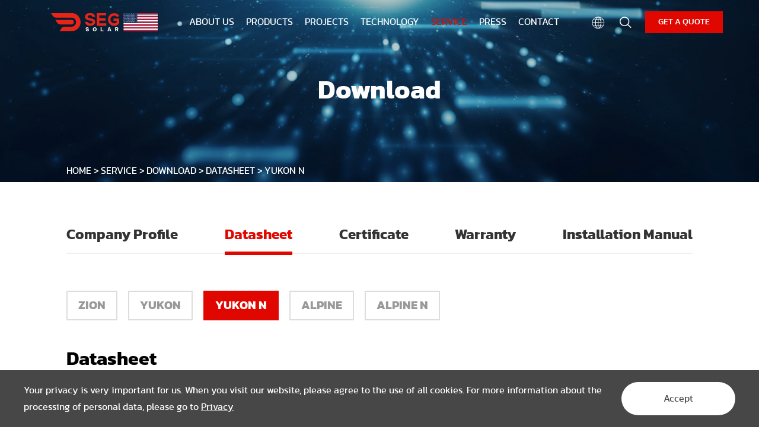

--- FILE ---
content_type: text/html; charset=utf-8
request_url: https://www.segsolar.com/service/download/datasheet/yukon-n-series
body_size: 13807
content:
<!DOCTYPE html>
<html lang="en">

<head>
    <meta charset="UTF-8">
<meta http-equiv="X-UA-Compatible" content="IE=edge" />
<meta name="author" content="上海雍熙,https://www.yongsy.com" />
<meta name="viewport" content="width=device-width, initial-scale=1.0, maximum-scale=1.0, user-scalable=no" />
<meta name="applicable-device" content="pc,mobile">
<meta name="format-detection" content="telephone=no, email=no" />
<meta name="renderer" content="webkit">
<meta name="description" content="Founded in 2016 and headquartered in Houston, Texas, SEG Solar is an internationally recognized Tier 1 US manufacturer with a fully integrated supply chain for the production of high-quality solar modules.  " />
<meta name="keywords" content="BORN AND RAISED IN THE USA" />
<title>SEG Solar</title>
<!-- public start -->
<link rel="icon" href="/favicon.png" type="image/x-icon" />
<link href="/Public/En/fonts/iconfont/iconfont.css" type="text/css" rel="stylesheet" />
<link href="/Public/En/css/bootstrap.min-v3.3.5.css" type="text/css" rel="stylesheet" />
<link href="/Public/En/css/slick.min.css" type="text/css" rel="stylesheet" />
<link href="/Public/En/css/animate.min.css" type="text/css" rel="stylesheet" />
<link href="/Public/En/css/jquery.mCustomScrollbar.min.css" type="text/css" rel="stylesheet">
<link href="/Public/En/css/base-v2.0.min.css" type="text/css" rel="stylesheet" />
<link href="/Public/En/css/main.css" type="text/css" rel="stylesheet" />
<link href="/Public/En/css/media.css" type="text/css" rel="stylesheet" />
<script src="/Public/En/js/jquery-3.6.0.min.js"></script>
<!-- public end -->
</head>


<body>
    <div class="ys_page_wrap inside_page download_data_page">
        <link href="/Public/En/cookie/css/privacy.css" type="text/css" rel="stylesheet"/>
<div class="privacy_modal" id="privacy_modal">
    <div class="privacy_modal_container">
            <p>Your privacy is very important for us. When you visit our website, please agree to the use of all cookies. For more information about the processing of personal data, please go to <a href="/privacy">Privacy</a></p>        <button onclick="setCook('/En')">Accept</button>
    </div>
</div>
<script>
    function setCook(lang){
        setcookies('is_lang',1,30);
        document.getElementById('privacy_modal').style.display="none";
    }
    is_ck();
    function is_ck(){
        var ck = getCookies('is_lang');
        if(ck){
            document.getElementById('privacy_modal').style.display="none";
        }
    }
    function setcookies(key,value,day){
        var cookie=key+'='+encodeURIComponent(value);
        if(day>0){
             var date=new Date();
             date.setDate(date.getDate()+day);
             cookie+=';path=/;expires='+date;
        }
        document.cookie=cookie;
    }
    //读取cookies 
    function getCookies(name) {
        var arr, reg = new RegExp("(^| )" + name + "=([^;]*)(;|$)");
        if (arr = document.cookie.match(reg))
            return unescape(arr[2]);
        else
            return null;
    }
</script><!-- 顶部导航 -->
<header class="ys_header">
    <!-- pc顶部导航 -->
    <div class="ys_hd_pc">
        <div class="mod_head">
            <div class="mod_head_link">
                <ul class="head_link_list">
                    <li class="head_link_list_item">
                            <a href="/contact/careers" target="_self">CAREER</a>
                        </li><li class="head_link_list_item">
                            <a href="/press/news" target="_self">NEWS</a>
                        </li><li class="head_link_list_item">
                            <a href="/service/download/company-profile" target="_self">DOWNLOAD</a>
                        </li>                </ul>
            </div>
            <div class="mod_head_cry">
                <div class="head_cry_logo">
                    <a href="/">
                        <div class="ys_imgbox_cover">
                            <img src="/Public/Uploads/uploadfile/images/20250901/baise.svg" alt="baise.svg">
                            <img src="/Public/Uploads/uploadfile/images/20250901/baise-742.svg" alt="baise-742.svg">
                        </div>
                    </a>
                    <div class="head_cry_flag">
                        <img src="/Public/En/images/us.svg" alt="">
                    </div>
                </div>
                <ul class="head_nav">
                    <li class="head_nav_first ">
                        <div class="head_nav_first_one">
                            <a href="/about" target="_self">ABOUT US</a>
                        </div>
                        <!-- 此下拉与其他不一样，加act，hover二级左侧图片对应切换 -->
                            <div class="head_nav_first_second ">
                                <div class="ys_cont1400">
                                    <div class="hnfs_cry">
                                        <ul class="hnfs_cry_left">
                                            <li class="hnfs_cry_left_item">
                                                    <a href="/about" target="_self" class="hnfs_cli_link">
                                                        <div class="hnfs_cli_link_img ys_imgbox_cover">
                                                            <img src="/Public/En/images/com_imgh1.png" alt="">
                                                            <img src="/Public/Uploads/uploadfile/images/20240828/1.jpg" alt="1.jpg">                                                        </div>
                                                        <div class="std_title5 std_medium">Overview</div>
                                                        <div class="std_text3">
                                                            <p></p>
                                                        </div>
                                                        <div class="std_btn2">
                                                            <div class="std_btn2_link">
                                                                <div class="std_btn2_link_font">Learn more</div>
                                                                <div class="std_btn2_link_icon">
                                                                    <img src="/Public/En/images/a1_arrrow01.svg" alt="">
                                                                </div>
                                                            </div>
                                                        </div>
                                                    </a>
                                                </li><li class="hnfs_cry_left_item">
                                                    <a href="/about/story" target="_self" class="hnfs_cli_link">
                                                        <div class="hnfs_cli_link_img ys_imgbox_cover">
                                                            <img src="/Public/En/images/com_imgh1.png" alt="">
                                                            <img src="/Public/Uploads/uploadfile/images/20240828/1.jpg" alt="undefined">                                                        </div>
                                                        <div class="std_title5 std_medium">Story</div>
                                                        <div class="std_text3">
                                                            <p></p>
                                                        </div>
                                                        <div class="std_btn2">
                                                            <div class="std_btn2_link">
                                                                <div class="std_btn2_link_font">Learn more</div>
                                                                <div class="std_btn2_link_icon">
                                                                    <img src="/Public/En/images/a1_arrrow01.svg" alt="">
                                                                </div>
                                                            </div>
                                                        </div>
                                                    </a>
                                                </li><li class="hnfs_cry_left_item">
                                                    <a href="/about/responsible-solar" target="_self" class="hnfs_cli_link">
                                                        <div class="hnfs_cli_link_img ys_imgbox_cover">
                                                            <img src="/Public/En/images/com_imgh1.png" alt="">
                                                            <img src="/Public/Uploads/uploadfile/images/20240828/1-409.jpg" alt="1-409.jpg">                                                        </div>
                                                        <div class="std_title5 std_medium">Responsible Solar</div>
                                                        <div class="std_text3">
                                                            <p></p>
                                                        </div>
                                                        <div class="std_btn2">
                                                            <div class="std_btn2_link">
                                                                <div class="std_btn2_link_font">Learn more</div>
                                                                <div class="std_btn2_link_icon">
                                                                    <img src="/Public/En/images/a1_arrrow01.svg" alt="">
                                                                </div>
                                                            </div>
                                                        </div>
                                                    </a>
                                                </li><li class="hnfs_cry_left_item">
                                                    <a href="/about/company" target="_self" class="hnfs_cli_link">
                                                        <div class="hnfs_cli_link_img ys_imgbox_cover">
                                                            <img src="/Public/En/images/com_imgh1.png" alt="">
                                                            <img src="/Public/Uploads/uploadfile/images/20240828/1.jpg" alt="undefined">                                                        </div>
                                                        <div class="std_title5 std_medium">A Pure US Solar Company</div>
                                                        <div class="std_text3">
                                                            <p></p>
                                                        </div>
                                                        <div class="std_btn2">
                                                            <div class="std_btn2_link">
                                                                <div class="std_btn2_link_font">Learn more</div>
                                                                <div class="std_btn2_link_icon">
                                                                    <img src="/Public/En/images/a1_arrrow01.svg" alt="">
                                                                </div>
                                                            </div>
                                                        </div>
                                                    </a>
                                                </li><li class="hnfs_cry_left_item">
                                                    <a href="/about/ethics-and-compliance" target="_self" class="hnfs_cli_link">
                                                        <div class="hnfs_cli_link_img ys_imgbox_cover">
                                                            <img src="/Public/En/images/com_imgh1.png" alt="">
                                                            <img src="/Public/Uploads/uploadfile/images/20240828/1.jpg" alt="undefined">                                                        </div>
                                                        <div class="std_title5 std_medium">Ethics and Compliance</div>
                                                        <div class="std_text3">
                                                            <p></p>
                                                        </div>
                                                        <div class="std_btn2">
                                                            <div class="std_btn2_link">
                                                                <div class="std_btn2_link_font">Learn more</div>
                                                                <div class="std_btn2_link_icon">
                                                                    <img src="/Public/En/images/a1_arrrow01.svg" alt="">
                                                                </div>
                                                            </div>
                                                        </div>
                                                    </a>
                                                </li>                                        </ul>
                                        <div class="hnfs_cry_right">
                                            <ul class="hnfs_cry_right_list">
                                                <li class="hnfs_crl_item ">
                                                        <a href="/about" target="_self" class="hnfs_crl_item_link">
                                                            <div class="std_text2">Overview</div>
                                                            <div class="hnfs_crl_il_icon">
                                                                <img src="/Public/En/images/a1_arrow02.svg" alt="">
                                                            </div>
                                                        </a>
                                                    </li><li class="hnfs_crl_item ">
                                                        <a href="/about/story" target="_self" class="hnfs_crl_item_link">
                                                            <div class="std_text2">Story</div>
                                                            <div class="hnfs_crl_il_icon">
                                                                <img src="/Public/En/images/a1_arrow02.svg" alt="">
                                                            </div>
                                                        </a>
                                                    </li><li class="hnfs_crl_item ">
                                                        <a href="/about/responsible-solar" target="_self" class="hnfs_crl_item_link">
                                                            <div class="std_text2">Responsible Solar</div>
                                                            <div class="hnfs_crl_il_icon">
                                                                <img src="/Public/En/images/a1_arrow02.svg" alt="">
                                                            </div>
                                                        </a>
                                                    </li><li class="hnfs_crl_item ">
                                                        <a href="/about/company" target="_self" class="hnfs_crl_item_link">
                                                            <div class="std_text2">A Pure US Solar Company</div>
                                                            <div class="hnfs_crl_il_icon">
                                                                <img src="/Public/En/images/a1_arrow02.svg" alt="">
                                                            </div>
                                                        </a>
                                                    </li><li class="hnfs_crl_item ">
                                                        <a href="/about/ethics-and-compliance" target="_self" class="hnfs_crl_item_link">
                                                            <div class="std_text2">Ethics and Compliance</div>
                                                            <div class="hnfs_crl_il_icon">
                                                                <img src="/Public/En/images/a1_arrow02.svg" alt="">
                                                            </div>
                                                        </a>
                                                    </li>                                            </ul>
                                        </div>
                                    </div>
                                </div>
                            </div>                    </li><li class="head_nav_first ">
                        <div class="head_nav_first_one">
                            <a href="/products" target="_self">PRODUCTS</a>
                        </div>
                        <!-- 此下拉与其他不一样，加act，hover二级左侧图片对应切换 -->
                            <div class="head_nav_first_second act">
                                <div class="ys_cont1400">
                                    <div class="hnfs_cry">
                                        <ul class="hnfs_cry_left">
                                            <li class="hnfs_cry_left_item">
                                                    <a href="/products/alpine-n" target="_self" class="hnfs_cli_link">
                                                        <div class="hnfs_cli_link_img ys_imgbox_cover">
                                                            <img src="/Public/En/images/com_imgh1.png" alt="">
                                                            <img src="/Public/Uploads/uploadfile/images/20240403/chanpinxiala.png" alt="chanpinxiala.png">                                                        </div>
                                                        <div class="std_title5 std_medium">ALPINE N</div>
                                                        <div class="std_text3">
                                                            <p></p>
                                                        </div>
                                                        <div class="std_btn2">
                                                            <div class="std_btn2_link">
                                                                <div class="std_btn2_link_font">Learn more</div>
                                                                <div class="std_btn2_link_icon">
                                                                    <img src="/Public/En/images/a1_arrrow01.svg" alt="">
                                                                </div>
                                                            </div>
                                                        </div>
                                                    </a>
                                                </li><li class="hnfs_cry_left_item">
                                                    <a href="/products/alpine" target="_self" class="hnfs_cli_link">
                                                        <div class="hnfs_cli_link_img ys_imgbox_cover">
                                                            <img src="/Public/En/images/com_imgh1.png" alt="">
                                                            <img src="/Public/Uploads/uploadfile/images/20230906/ALPINExialachanpintu-917.png" alt="ALPINExialachanpintu-917.png">                                                        </div>
                                                        <div class="std_title5 std_medium">ALPINE</div>
                                                        <div class="std_text3">
                                                            <p></p>
                                                        </div>
                                                        <div class="std_btn2">
                                                            <div class="std_btn2_link">
                                                                <div class="std_btn2_link_font">Learn more</div>
                                                                <div class="std_btn2_link_icon">
                                                                    <img src="/Public/En/images/a1_arrrow01.svg" alt="">
                                                                </div>
                                                            </div>
                                                        </div>
                                                    </a>
                                                </li><li class="hnfs_cry_left_item">
                                                    <a href="/products/yukon-n" target="_self" class="hnfs_cli_link">
                                                        <div class="hnfs_cli_link_img ys_imgbox_cover">
                                                            <img src="/Public/En/images/com_imgh1.png" alt="">
                                                            <img src="/Public/Uploads/uploadfile/images/20230904/YUKONNxialachanpintu-227.png" alt="YUKONNxialachanpintu-227.png">                                                        </div>
                                                        <div class="std_title5 std_medium">YUKON N</div>
                                                        <div class="std_text3">
                                                            <p></p>
                                                        </div>
                                                        <div class="std_btn2">
                                                            <div class="std_btn2_link">
                                                                <div class="std_btn2_link_font">Learn more</div>
                                                                <div class="std_btn2_link_icon">
                                                                    <img src="/Public/En/images/a1_arrrow01.svg" alt="">
                                                                </div>
                                                            </div>
                                                        </div>
                                                    </a>
                                                </li><li class="hnfs_cry_left_item">
                                                    <a href="/products/yukon" target="_self" class="hnfs_cli_link">
                                                        <div class="hnfs_cli_link_img ys_imgbox_cover">
                                                            <img src="/Public/En/images/com_imgh1.png" alt="">
                                                            <img src="/Public/Uploads/uploadfile/images/20230904/YUKONPERCxialachanpintu.png" alt="YUKONPERCxialachanpintu.png">                                                        </div>
                                                        <div class="std_title5 std_medium">YUKON</div>
                                                        <div class="std_text3">
                                                            <p></p>
                                                        </div>
                                                        <div class="std_btn2">
                                                            <div class="std_btn2_link">
                                                                <div class="std_btn2_link_font">Learn more</div>
                                                                <div class="std_btn2_link_icon">
                                                                    <img src="/Public/En/images/a1_arrrow01.svg" alt="">
                                                                </div>
                                                            </div>
                                                        </div>
                                                    </a>
                                                </li><li class="hnfs_cry_left_item">
                                                    <a href="/products/zion" target="_self" class="hnfs_cli_link">
                                                        <div class="hnfs_cli_link_img ys_imgbox_cover">
                                                            <img src="/Public/En/images/com_imgh1.png" alt="">
                                                            <img src="/Public/Uploads/uploadfile/images/20230906/zionxialachanpintu.png" alt="zionxialachanpintu.png">                                                        </div>
                                                        <div class="std_title5 std_medium">ZION</div>
                                                        <div class="std_text3">
                                                            <p></p>
                                                        </div>
                                                        <div class="std_btn2">
                                                            <div class="std_btn2_link">
                                                                <div class="std_btn2_link_font">Learn more</div>
                                                                <div class="std_btn2_link_icon">
                                                                    <img src="/Public/En/images/a1_arrrow01.svg" alt="">
                                                                </div>
                                                            </div>
                                                        </div>
                                                    </a>
                                                </li>                                        </ul>
                                        <div class="hnfs_cry_right">
                                            <ul class="hnfs_cry_right_list">
                                                <li class="hnfs_crl_item ">
                                                        <a href="/products/alpine-n" target="_self" class="hnfs_crl_item_link">
                                                            <div class="std_text2">ALPINE N</div>
                                                            <div class="hnfs_crl_il_icon">
                                                                <img src="/Public/En/images/a1_arrow02.svg" alt="">
                                                            </div>
                                                        </a>
                                                    </li><li class="hnfs_crl_item ">
                                                        <a href="/products/alpine" target="_self" class="hnfs_crl_item_link">
                                                            <div class="std_text2">ALPINE</div>
                                                            <div class="hnfs_crl_il_icon">
                                                                <img src="/Public/En/images/a1_arrow02.svg" alt="">
                                                            </div>
                                                        </a>
                                                    </li><li class="hnfs_crl_item ">
                                                        <a href="/products/yukon-n" target="_self" class="hnfs_crl_item_link">
                                                            <div class="std_text2">YUKON N</div>
                                                            <div class="hnfs_crl_il_icon">
                                                                <img src="/Public/En/images/a1_arrow02.svg" alt="">
                                                            </div>
                                                        </a>
                                                    </li><li class="hnfs_crl_item ">
                                                        <a href="/products/yukon" target="_self" class="hnfs_crl_item_link">
                                                            <div class="std_text2">YUKON</div>
                                                            <div class="hnfs_crl_il_icon">
                                                                <img src="/Public/En/images/a1_arrow02.svg" alt="">
                                                            </div>
                                                        </a>
                                                    </li><li class="hnfs_crl_item ">
                                                        <a href="/products/zion" target="_self" class="hnfs_crl_item_link">
                                                            <div class="std_text2">ZION</div>
                                                            <div class="hnfs_crl_il_icon">
                                                                <img src="/Public/En/images/a1_arrow02.svg" alt="">
                                                            </div>
                                                        </a>
                                                    </li>                                            </ul>
                                        </div>
                                    </div>
                                </div>
                            </div>                    </li><li class="head_nav_first ">
                        <div class="head_nav_first_one">
                            <a href="/projects" target="_self">PROJECTS</a>
                        </div>
                        <!-- 此下拉与其他不一样，加act，hover二级左侧图片对应切换 -->
                            <div class="head_nav_first_second act">
                                <div class="ys_cont1400">
                                    <div class="hnfs_cry">
                                        <ul class="hnfs_cry_left">
                                            <li class="hnfs_cry_left_item">
                                                    <a href="/projects/utility" target="_self" class="hnfs_cli_link">
                                                        <div class="hnfs_cli_link_img ys_imgbox_cover">
                                                            <img src="/Public/En/images/com_imgh1.png" alt="">
                                                            <img src="/Public/Uploads/uploadfile/images/20230906/Utilityxiala-290.png" alt="Utilityxiala-290.png">                                                        </div>
                                                        <div class="std_title5 std_medium">Utility</div>
                                                        <div class="std_text3">
                                                            <p></p>
                                                        </div>
                                                        <div class="std_btn2">
                                                            <div class="std_btn2_link">
                                                                <div class="std_btn2_link_font">Learn more</div>
                                                                <div class="std_btn2_link_icon">
                                                                    <img src="/Public/En/images/a1_arrrow01.svg" alt="">
                                                                </div>
                                                            </div>
                                                        </div>
                                                    </a>
                                                </li><li class="hnfs_cry_left_item">
                                                    <a href="/projects/cni" target="_self" class="hnfs_cli_link">
                                                        <div class="hnfs_cli_link_img ys_imgbox_cover">
                                                            <img src="/Public/En/images/com_imgh1.png" alt="">
                                                            <img src="/Public/Uploads/uploadfile/images/20230920/2893807921212954305977903848050749192557527nda-722.jpeg" alt="2893807921212954305977903848050749192557527nda-722.jpeg">                                                        </div>
                                                        <div class="std_title5 std_medium">C&amp;I</div>
                                                        <div class="std_text3">
                                                            <p></p>
                                                        </div>
                                                        <div class="std_btn2">
                                                            <div class="std_btn2_link">
                                                                <div class="std_btn2_link_font">Learn more</div>
                                                                <div class="std_btn2_link_icon">
                                                                    <img src="/Public/En/images/a1_arrrow01.svg" alt="">
                                                                </div>
                                                            </div>
                                                        </div>
                                                    </a>
                                                </li><li class="hnfs_cry_left_item">
                                                    <a href="/projects/residential" target="_self" class="hnfs_cli_link">
                                                        <div class="hnfs_cli_link_img ys_imgbox_cover">
                                                            <img src="/Public/En/images/com_imgh1.png" alt="">
                                                            <img src="/Public/Uploads/uploadfile/images/20230906/wudingxiala.png" alt="wudingxiala.png">                                                        </div>
                                                        <div class="std_title5 std_medium">Residential</div>
                                                        <div class="std_text3">
                                                            <p></p>
                                                        </div>
                                                        <div class="std_btn2">
                                                            <div class="std_btn2_link">
                                                                <div class="std_btn2_link_font">Learn more</div>
                                                                <div class="std_btn2_link_icon">
                                                                    <img src="/Public/En/images/a1_arrrow01.svg" alt="">
                                                                </div>
                                                            </div>
                                                        </div>
                                                    </a>
                                                </li>                                        </ul>
                                        <div class="hnfs_cry_right">
                                            <ul class="hnfs_cry_right_list">
                                                <li class="hnfs_crl_item ">
                                                        <a href="/projects/utility" target="_self" class="hnfs_crl_item_link">
                                                            <div class="std_text2">Utility</div>
                                                            <div class="hnfs_crl_il_icon">
                                                                <img src="/Public/En/images/a1_arrow02.svg" alt="">
                                                            </div>
                                                        </a>
                                                    </li><li class="hnfs_crl_item ">
                                                        <a href="/projects/cni" target="_self" class="hnfs_crl_item_link">
                                                            <div class="std_text2">C&amp;I</div>
                                                            <div class="hnfs_crl_il_icon">
                                                                <img src="/Public/En/images/a1_arrow02.svg" alt="">
                                                            </div>
                                                        </a>
                                                    </li><li class="hnfs_crl_item ">
                                                        <a href="/projects/residential" target="_self" class="hnfs_crl_item_link">
                                                            <div class="std_text2">Residential</div>
                                                            <div class="hnfs_crl_il_icon">
                                                                <img src="/Public/En/images/a1_arrow02.svg" alt="">
                                                            </div>
                                                        </a>
                                                    </li>                                            </ul>
                                        </div>
                                    </div>
                                </div>
                            </div>                    </li><li class="head_nav_first ">
                        <div class="head_nav_first_one">
                            <a href="/technology/smart-manufacturing" target="_self">TECHNOLOGY</a>
                        </div>
                        <!-- 此下拉与其他不一样，加act，hover二级左侧图片对应切换 -->
                            <div class="head_nav_first_second ">
                                <div class="ys_cont1400">
                                    <div class="hnfs_cry">
                                        <ul class="hnfs_cry_left">
                                            <li class="hnfs_cry_left_item">
                                                    <a href="/technology/smart-manufacturing" target="_self" class="hnfs_cli_link">
                                                        <div class="hnfs_cli_link_img ys_imgbox_cover">
                                                            <img src="/Public/En/images/com_imgh1.png" alt="">
                                                            <img src="/Public/Uploads/uploadfile/images/20230906/000000709.png" alt="000000709.png">                                                        </div>
                                                        <div class="std_title5 std_medium">Smart Manufacturing</div>
                                                        <div class="std_text3">
                                                            <p></p>
                                                        </div>
                                                        <div class="std_btn2">
                                                            <div class="std_btn2_link">
                                                                <div class="std_btn2_link_font">Learn more</div>
                                                                <div class="std_btn2_link_icon">
                                                                    <img src="/Public/En/images/a1_arrrow01.svg" alt="">
                                                                </div>
                                                            </div>
                                                        </div>
                                                    </a>
                                                </li><li class="hnfs_cry_left_item">
                                                    <a href="/technology/quality " target="_self" class="hnfs_cli_link">
                                                        <div class="hnfs_cli_link_img ys_imgbox_cover">
                                                            <img src="/Public/En/images/com_imgh1.png" alt="">
                                                            <img src="/Public/Uploads/uploadfile/images/20230906/001000000.png" alt="001000000.png">                                                        </div>
                                                        <div class="std_title5 std_medium">Quality </div>
                                                        <div class="std_text3">
                                                            <p></p>
                                                        </div>
                                                        <div class="std_btn2">
                                                            <div class="std_btn2_link">
                                                                <div class="std_btn2_link_font">Learn more</div>
                                                                <div class="std_btn2_link_icon">
                                                                    <img src="/Public/En/images/a1_arrrow01.svg" alt="">
                                                                </div>
                                                            </div>
                                                        </div>
                                                    </a>
                                                </li>                                        </ul>
                                        <div class="hnfs_cry_right">
                                            <ul class="hnfs_cry_right_list">
                                                <li class="hnfs_crl_item ">
                                                        <a href="/technology/smart-manufacturing" target="_self" class="hnfs_crl_item_link">
                                                            <div class="std_text2">Smart Manufacturing</div>
                                                            <div class="hnfs_crl_il_icon">
                                                                <img src="/Public/En/images/a1_arrow02.svg" alt="">
                                                            </div>
                                                        </a>
                                                    </li><li class="hnfs_crl_item ">
                                                        <a href="/technology/quality " target="_self" class="hnfs_crl_item_link">
                                                            <div class="std_text2">Quality </div>
                                                            <div class="hnfs_crl_il_icon">
                                                                <img src="/Public/En/images/a1_arrow02.svg" alt="">
                                                            </div>
                                                        </a>
                                                    </li>                                            </ul>
                                        </div>
                                    </div>
                                </div>
                            </div>                    </li><li class="head_nav_first yxnav_active1">
                        <div class="head_nav_first_one">
                            <a href="/service/customer-support" target="_self">SERVICE</a>
                        </div>
                        <!-- 此下拉与其他不一样，加act，hover二级左侧图片对应切换 -->
                            <div class="head_nav_first_second ">
                                <div class="ys_cont1400">
                                    <div class="hnfs_cry">
                                        <ul class="hnfs_cry_left">
                                            <li class="hnfs_cry_left_item">
                                                    <a href="/service/customer-support" target="_self" class="hnfs_cli_link">
                                                        <div class="hnfs_cli_link_img ys_imgbox_cover">
                                                            <img src="/Public/En/images/com_imgh1.png" alt="">
                                                            <img src="/Public/Uploads/uploadfile/images/20230907/customerserviceda.jpeg" alt="customerserviceda.jpeg">                                                        </div>
                                                        <div class="std_title5 std_medium">Customer Support</div>
                                                        <div class="std_text3">
                                                            <p></p>
                                                        </div>
                                                        <div class="std_btn2">
                                                            <div class="std_btn2_link">
                                                                <div class="std_btn2_link_font">Learn more</div>
                                                                <div class="std_btn2_link_icon">
                                                                    <img src="/Public/En/images/a1_arrrow01.svg" alt="">
                                                                </div>
                                                            </div>
                                                        </div>
                                                    </a>
                                                </li><li class="hnfs_cry_left_item">
                                                    <a href="/service/faq" target="_self" class="hnfs_cli_link">
                                                        <div class="hnfs_cli_link_img ys_imgbox_cover">
                                                            <img src="/Public/En/images/com_imgh1.png" alt="">
                                                            <img src="/Public/Uploads/uploadfile/images/20230830/comimg01-52.jpg" alt="comimg01-52.jpg">                                                        </div>
                                                        <div class="std_title5 std_medium">FAQ</div>
                                                        <div class="std_text3">
                                                            <p></p>
                                                        </div>
                                                        <div class="std_btn2">
                                                            <div class="std_btn2_link">
                                                                <div class="std_btn2_link_font">Learn more</div>
                                                                <div class="std_btn2_link_icon">
                                                                    <img src="/Public/En/images/a1_arrrow01.svg" alt="">
                                                                </div>
                                                            </div>
                                                        </div>
                                                    </a>
                                                </li><li class="hnfs_cry_left_item">
                                                    <a href="/service/download/company-profile" target="_self" class="hnfs_cli_link">
                                                        <div class="hnfs_cli_link_img ys_imgbox_cover">
                                                            <img src="/Public/En/images/com_imgh1.png" alt="">
                                                            <img src="/Public/Uploads/uploadfile/images/20230830/comimg01-591.jpg" alt="comimg01-591.jpg">                                                        </div>
                                                        <div class="std_title5 std_medium">Download</div>
                                                        <div class="std_text3">
                                                            <p></p>
                                                        </div>
                                                        <div class="std_btn2">
                                                            <div class="std_btn2_link">
                                                                <div class="std_btn2_link_font">Learn more</div>
                                                                <div class="std_btn2_link_icon">
                                                                    <img src="/Public/En/images/a1_arrrow01.svg" alt="">
                                                                </div>
                                                            </div>
                                                        </div>
                                                    </a>
                                                </li>                                        </ul>
                                        <div class="hnfs_cry_right">
                                            <ul class="hnfs_cry_right_list">
                                                <li class="hnfs_crl_item ">
                                                        <a href="/service/customer-support" target="_self" class="hnfs_crl_item_link">
                                                            <div class="std_text2">Customer Support</div>
                                                            <div class="hnfs_crl_il_icon">
                                                                <img src="/Public/En/images/a1_arrow02.svg" alt="">
                                                            </div>
                                                        </a>
                                                    </li><li class="hnfs_crl_item ">
                                                        <a href="/service/faq" target="_self" class="hnfs_crl_item_link">
                                                            <div class="std_text2">FAQ</div>
                                                            <div class="hnfs_crl_il_icon">
                                                                <img src="/Public/En/images/a1_arrow02.svg" alt="">
                                                            </div>
                                                        </a>
                                                    </li><li class="hnfs_crl_item yxnav_active2">
                                                        <a href="/service/download/company-profile" target="_self" class="hnfs_crl_item_link">
                                                            <div class="std_text2">Download</div>
                                                            <div class="hnfs_crl_il_icon">
                                                                <img src="/Public/En/images/a1_arrow02.svg" alt="">
                                                            </div>
                                                        </a>
                                                    </li>                                            </ul>
                                        </div>
                                    </div>
                                </div>
                            </div>                    </li><li class="head_nav_first ">
                        <div class="head_nav_first_one">
                            <a href="/press/news" target="_self">PRESS</a>
                        </div>
                        <!-- 此下拉与其他不一样，加act，hover二级左侧图片对应切换 -->
                            <div class="head_nav_first_second ">
                                <div class="ys_cont1400">
                                    <div class="hnfs_cry">
                                        <ul class="hnfs_cry_left">
                                            <li class="hnfs_cry_left_item">
                                                    <a href="/press/news" target="_self" class="hnfs_cli_link">
                                                        <div class="hnfs_cli_link_img ys_imgbox_cover">
                                                            <img src="/Public/En/images/com_imgh1.png" alt="">
                                                            <img src="/Public/Uploads/uploadfile/images/20230905/Tier1weixingongzhonghaochicun.jpg" alt="Tier1weixingongzhonghaochicun.jpg">                                                        </div>
                                                        <div class="std_title5 std_medium">News</div>
                                                        <div class="std_text3">
                                                            <p></p>
                                                        </div>
                                                        <div class="std_btn2">
                                                            <div class="std_btn2_link">
                                                                <div class="std_btn2_link_font">Learn more</div>
                                                                <div class="std_btn2_link_icon">
                                                                    <img src="/Public/En/images/a1_arrrow01.svg" alt="">
                                                                </div>
                                                            </div>
                                                        </div>
                                                    </a>
                                                </li><li class="hnfs_cry_left_item">
                                                    <a href="/press/events" target="_self" class="hnfs_cli_link">
                                                        <div class="hnfs_cli_link_img ys_imgbox_cover">
                                                            <img src="/Public/En/images/com_imgh1.png" alt="">
                                                            <img src="/Public/Uploads/uploadfile/images/20230905/thumbTier1weixingongzhonghaochicun-905.jpg" alt="thumbTier1weixingongzhonghaochicun-905.jpg">                                                        </div>
                                                        <div class="std_title5 std_medium">Events</div>
                                                        <div class="std_text3">
                                                            <p></p>
                                                        </div>
                                                        <div class="std_btn2">
                                                            <div class="std_btn2_link">
                                                                <div class="std_btn2_link_font">Learn more</div>
                                                                <div class="std_btn2_link_icon">
                                                                    <img src="/Public/En/images/a1_arrrow01.svg" alt="">
                                                                </div>
                                                            </div>
                                                        </div>
                                                    </a>
                                                </li><li class="hnfs_cry_left_item">
                                                    <a href="/press/blogs" target="_self" class="hnfs_cli_link">
                                                        <div class="hnfs_cli_link_img ys_imgbox_cover">
                                                            <img src="/Public/En/images/com_imgh1.png" alt="">
                                                            <img src="/Public/Uploads/uploadfile/images/20230905/Tier1weixingongzhonghaochicun.jpg" alt="Tier1weixingongzhonghaochicun.jpg">                                                        </div>
                                                        <div class="std_title5 std_medium">Blogs</div>
                                                        <div class="std_text3">
                                                            <p></p>
                                                        </div>
                                                        <div class="std_btn2">
                                                            <div class="std_btn2_link">
                                                                <div class="std_btn2_link_font">Learn more</div>
                                                                <div class="std_btn2_link_icon">
                                                                    <img src="/Public/En/images/a1_arrrow01.svg" alt="">
                                                                </div>
                                                            </div>
                                                        </div>
                                                    </a>
                                                </li>                                        </ul>
                                        <div class="hnfs_cry_right">
                                            <ul class="hnfs_cry_right_list">
                                                <li class="hnfs_crl_item ">
                                                        <a href="/press/news" target="_self" class="hnfs_crl_item_link">
                                                            <div class="std_text2">News</div>
                                                            <div class="hnfs_crl_il_icon">
                                                                <img src="/Public/En/images/a1_arrow02.svg" alt="">
                                                            </div>
                                                        </a>
                                                    </li><li class="hnfs_crl_item ">
                                                        <a href="/press/events" target="_self" class="hnfs_crl_item_link">
                                                            <div class="std_text2">Events</div>
                                                            <div class="hnfs_crl_il_icon">
                                                                <img src="/Public/En/images/a1_arrow02.svg" alt="">
                                                            </div>
                                                        </a>
                                                    </li><li class="hnfs_crl_item ">
                                                        <a href="/press/blogs" target="_self" class="hnfs_crl_item_link">
                                                            <div class="std_text2">Blogs</div>
                                                            <div class="hnfs_crl_il_icon">
                                                                <img src="/Public/En/images/a1_arrow02.svg" alt="">
                                                            </div>
                                                        </a>
                                                    </li>                                            </ul>
                                        </div>
                                    </div>
                                </div>
                            </div>                    </li><li class="head_nav_first ">
                        <div class="head_nav_first_one">
                            <a href="/contact/globalization" target="_self">CONTACT</a>
                        </div>
                        <!-- 此下拉与其他不一样，加act，hover二级左侧图片对应切换 -->
                            <div class="head_nav_first_second ">
                                <div class="ys_cont1400">
                                    <div class="hnfs_cry">
                                        <ul class="hnfs_cry_left">
                                            <li class="hnfs_cry_left_item">
                                                    <a href="/contact/careers" target="_self" class="hnfs_cli_link">
                                                        <div class="hnfs_cli_link_img ys_imgbox_cover">
                                                            <img src="/Public/En/images/com_imgh1.png" alt="">
                                                            <img src="/Public/Uploads/uploadfile/images/20230906/0000001.png" alt="0000001.png">                                                        </div>
                                                        <div class="std_title5 std_medium">Careers</div>
                                                        <div class="std_text3">
                                                            <p></p>
                                                        </div>
                                                        <div class="std_btn2">
                                                            <div class="std_btn2_link">
                                                                <div class="std_btn2_link_font">Learn more</div>
                                                                <div class="std_btn2_link_icon">
                                                                    <img src="/Public/En/images/a1_arrrow01.svg" alt="">
                                                                </div>
                                                            </div>
                                                        </div>
                                                    </a>
                                                </li><li class="hnfs_cry_left_item">
                                                    <a href="/contact/globalization" target="_self" class="hnfs_cli_link">
                                                        <div class="hnfs_cli_link_img ys_imgbox_cover">
                                                            <img src="/Public/En/images/com_imgh1.png" alt="">
                                                            <img src="/Public/Uploads/uploadfile/images/20230906/0000001-603.png" alt="0000001-603.png">                                                        </div>
                                                        <div class="std_title5 std_medium">Globalization</div>
                                                        <div class="std_text3">
                                                            <p></p>
                                                        </div>
                                                        <div class="std_btn2">
                                                            <div class="std_btn2_link">
                                                                <div class="std_btn2_link_font">Learn more</div>
                                                                <div class="std_btn2_link_icon">
                                                                    <img src="/Public/En/images/a1_arrrow01.svg" alt="">
                                                                </div>
                                                            </div>
                                                        </div>
                                                    </a>
                                                </li><li class="hnfs_cry_left_item">
                                                    <a href="/contact/our-distributor" target="_self" class="hnfs_cli_link">
                                                        <div class="hnfs_cli_link_img ys_imgbox_cover">
                                                            <img src="/Public/En/images/com_imgh1.png" alt="">
                                                            <img src="/Public/Uploads/uploadfile/images/20231124/0000001887.png" alt="0000001887.png">                                                        </div>
                                                        <div class="std_title5 std_medium">Our Distributors</div>
                                                        <div class="std_text3">
                                                            <p></p>
                                                        </div>
                                                        <div class="std_btn2">
                                                            <div class="std_btn2_link">
                                                                <div class="std_btn2_link_font">Learn more</div>
                                                                <div class="std_btn2_link_icon">
                                                                    <img src="/Public/En/images/a1_arrrow01.svg" alt="">
                                                                </div>
                                                            </div>
                                                        </div>
                                                    </a>
                                                </li>                                        </ul>
                                        <div class="hnfs_cry_right">
                                            <ul class="hnfs_cry_right_list">
                                                <li class="hnfs_crl_item ">
                                                        <a href="/contact/careers" target="_self" class="hnfs_crl_item_link">
                                                            <div class="std_text2">Careers</div>
                                                            <div class="hnfs_crl_il_icon">
                                                                <img src="/Public/En/images/a1_arrow02.svg" alt="">
                                                            </div>
                                                        </a>
                                                    </li><li class="hnfs_crl_item ">
                                                        <a href="/contact/globalization" target="_self" class="hnfs_crl_item_link">
                                                            <div class="std_text2">Globalization</div>
                                                            <div class="hnfs_crl_il_icon">
                                                                <img src="/Public/En/images/a1_arrow02.svg" alt="">
                                                            </div>
                                                        </a>
                                                    </li><li class="hnfs_crl_item ">
                                                        <a href="/contact/our-distributor" target="_self" class="hnfs_crl_item_link">
                                                            <div class="std_text2">Our Distributors</div>
                                                            <div class="hnfs_crl_il_icon">
                                                                <img src="/Public/En/images/a1_arrow02.svg" alt="">
                                                            </div>
                                                        </a>
                                                    </li>                                            </ul>
                                        </div>
                                    </div>
                                </div>
                            </div>                    </li>                </ul>
                <div class="head_other">
                    <div class="head_other_langue">
                        <div class="head_other_langue_top">
                            <div class="ys_imgbox_cover">
                                <img src="/Public/En/images/com_icon09.svg" alt="">
                                <img src="/Public/En/images/com_icon02.svg" alt="">
                            </div>
                            <div class="ys_imgbox_cover">
                                <img src="/Public/En/images/com_arrow01.svg" alt="">
                                <img src="/Public/En/images/com_arrow02.svg" alt="">
                            </div>
                        </div>
                        <div class="head_other_langue_xia">
                            <ul class="holx_list">
                                <li class="holx_list_nub on">
                                        <a href="/" target="_self">ENGLISH</a>
                                    </li><li class="holx_list_nub ">
                                        <a href="https://www.segsolar.eu/" target="_blank">ESPAÑOL</a>
                                    </li><li class="holx_list_nub ">
                                        <a href="https://www.segsolar.id/" target="_self">INDONESIA</a>
                                    </li>                            </ul>
                        </div>
                    </div>
                    <div class="head_other_search">
                        <div class="head_other_search_top">
                            <div class="ys_imgbox_cover">
                                <img src="/Public/En/images/com_icon10.svg" alt="">
                                <img src="/Public/En/images/com_icon01.svg" alt="">
                            </div>
                            <div class="ys_imgbox_cover">
                                <img src="/Public/En/images/closeh.svg" alt="">
                                <img src="/Public/En/images/close.svg" alt="">
                            </div>
                        </div>
                        <div class="yx_search3xlbox">
                            <div class="yx_search3_tbox clearfix">
                                <div class="yx_search3_xls fl">
                                    <input type="text" placeholder="Please enter ..." id="keywords" autocomplete="off">
                                </div>
                                <div class="yx_search3_xlicon fr">
                                    <button class="yx_search3xlbtn" onclick="search()">
                                        <img src="/Public/En/images/com_icon10.svg">
                                    </button>
                                </div>
                               <ul class="keywords_hot_list" style="clear:both;">
                                    <li class="keywords_hot_item keywords_hot_item_title">Keywords:</li>
                                    <li class="keywords_hot_item">
                                                                                            <a href="/products/zion" target="_self">ZION</a>                                        </li><li class="keywords_hot_item">
                                                                                            <a href="/products/yukon" target="_self">YUKON</a>                                        </li><li class="keywords_hot_item">
                                                                                            <a href="/products/yukon-n" target="_self">YUKON N</a>                                        </li><li class="keywords_hot_item">
                                                                                            <a href="/products/alpine" target="_self">ALPINE</a>                                        </li>                                </ul>
                            </div>
                        </div>
                    </div>
                    <div class="head_other_btn">
                        <div class="std_btn1 std_formbtn">
                            <!-- <a href="https://www.segsolar.com" target="_blank" class="std_btn1_link"> -->
                            <div class="std_btn1_link">
                                <div class="std_btn1_link_font std_medium">GET A QUOTE</div>
                            </div>
                        </div>
                    </div>
                </div>
            </div>
        </div>
    </div>
    <!-- ph顶部导航 -->
    <div class="ys_hd_ph">
        <!-- 导航start -->
        <nav class="ys_ph_navbar ys_ph_navbar4">
            <!-- 导航条 -->
            <div class="ys_phnav_header">
                <!-- 菜单按钮 -->
                <div class="ys_phnav_menubox">
                    <div class="ys_phnav_menubtn">
                        <span></span>
                    </div>
                </div>
                <!-- logo -->
                <div class="ys_phnav_logo">
                    <a href="/">
                        <img src="/Public/Uploads/uploadfile/images/20250901/baise.svg" alt="baise.svg">
                    </a>
                    <div class="head_cry_flag">
                        <img src="/Public/En/images/us.svg" alt="">
                    </div>
                </div>
                <!-- 搜索 -->
                <div class="ys_phnav_search">
                    <!-- 搜索按钮 -->
                    <i class="iconfont icon-search ys_phnavss_btn"></i>
                    <!-- 搜索弹窗 -->
                    <div class="ys_modal ys_phnavss_modal">
                        <div class="ys_modal_wrap">
                            <div class="ys_modal_close">
                                <i class="iconfont icon-close"></i>
                            </div>
                            <div class="ys_modal_container">
                                <div class="ys_modal_content">
                                    <div class="ys_phnavss_form">
                                        <input type="text" placeholder="Please enter ..." id="phkeywords">
                                        <button type="button" onclick="phsearch()">Search</button>
                                    </div>
                                    <ul class="keywords_hot_list" style="clear:both;">
                                        <li class="keywords_hot_item keywords_hot_item_title">Keywords:</li>
                                        <li class="keywords_hot_item">
                                                                                                    <a href="/products/zion" target="_self">ZION</a>                                            </li><li class="keywords_hot_item">
                                                                                                    <a href="/products/yukon" target="_self">YUKON</a>                                            </li><li class="keywords_hot_item">
                                                                                                    <a href="/products/yukon-n" target="_self">YUKON N</a>                                            </li><li class="keywords_hot_item">
                                                                                                    <a href="/products/alpine" target="_self">ALPINE</a>                                            </li>                                    </ul>
                                </div>
                            </div>
                        </div>
                    </div>
                </div>
            </div>
            <!-- 下拉菜单 -->
            <div class="ys_phnav_menu">
                <!-- 导航 -->
                <div class="ys_phmenu_scroll">
                    <ul class="ys_ph_nav">
                         <!---->
                        <li class="">
                                <div class="ys_phnav_lisbox">
                                    <a href="/about" target="_self">ABOUT US</a>
                                    <div class="ys_phnav_icon"></div>
                                </div>
                                <!-- 二级 -->
                                    <ul>
                                        <li class="">
                                            <div class="ys_phnav_lisbox">
                                                <a href="/about" target="_self">Overview</a>
                                            </div>
                                        </li><li class="">
                                            <div class="ys_phnav_lisbox">
                                                <a href="/about/story" target="_self">Story</a>
                                            </div>
                                        </li><li class="">
                                            <div class="ys_phnav_lisbox">
                                                <a href="/about/responsible-solar" target="_self">Responsible Solar</a>
                                            </div>
                                        </li><li class="">
                                            <div class="ys_phnav_lisbox">
                                                <a href="/about/company" target="_self">A Pure US Solar Company</a>
                                            </div>
                                        </li><li class="">
                                            <div class="ys_phnav_lisbox">
                                                <a href="/about/ethics-and-compliance" target="_self">Ethics and Compliance</a>
                                            </div>
                                        </li>                                    </ul>                            </li><li class="">
                                <div class="ys_phnav_lisbox">
                                    <a href="/products" target="_self">PRODUCTS</a>
                                    <div class="ys_phnav_icon"></div>
                                </div>
                                <!-- 二级 -->
                                    <ul>
                                        <li class="">
                                            <div class="ys_phnav_lisbox">
                                                <a href="/products/alpine-n" target="_self">ALPINE N</a>
                                            </div>
                                        </li><li class="">
                                            <div class="ys_phnav_lisbox">
                                                <a href="/products/alpine" target="_self">ALPINE</a>
                                            </div>
                                        </li><li class="">
                                            <div class="ys_phnav_lisbox">
                                                <a href="/products/yukon-n" target="_self">YUKON N</a>
                                            </div>
                                        </li><li class="">
                                            <div class="ys_phnav_lisbox">
                                                <a href="/products/yukon" target="_self">YUKON</a>
                                            </div>
                                        </li><li class="">
                                            <div class="ys_phnav_lisbox">
                                                <a href="/products/zion" target="_self">ZION</a>
                                            </div>
                                        </li>                                    </ul>                            </li><li class="">
                                <div class="ys_phnav_lisbox">
                                    <a href="/projects" target="_self">PROJECTS</a>
                                    <div class="ys_phnav_icon"></div>
                                </div>
                                <!-- 二级 -->
                                    <ul>
                                        <li class="">
                                            <div class="ys_phnav_lisbox">
                                                <a href="/projects/utility" target="_self">Utility</a>
                                            </div>
                                        </li><li class="">
                                            <div class="ys_phnav_lisbox">
                                                <a href="/projects/cni" target="_self">C&amp;I</a>
                                            </div>
                                        </li><li class="">
                                            <div class="ys_phnav_lisbox">
                                                <a href="/projects/residential" target="_self">Residential</a>
                                            </div>
                                        </li>                                    </ul>                            </li><li class="">
                                <div class="ys_phnav_lisbox">
                                    <a href="/technology/smart-manufacturing" target="_self">TECHNOLOGY</a>
                                    <div class="ys_phnav_icon"></div>
                                </div>
                                <!-- 二级 -->
                                    <ul>
                                        <li class="">
                                            <div class="ys_phnav_lisbox">
                                                <a href="/technology/smart-manufacturing" target="_self">Smart Manufacturing</a>
                                            </div>
                                        </li><li class="">
                                            <div class="ys_phnav_lisbox">
                                                <a href="/technology/quality " target="_self">Quality </a>
                                            </div>
                                        </li>                                    </ul>                            </li><li class="yxnav_active1">
                                <div class="ys_phnav_lisbox">
                                    <a href="/service/customer-support" target="_self">SERVICE</a>
                                    <div class="ys_phnav_icon"></div>
                                </div>
                                <!-- 二级 -->
                                    <ul>
                                        <li class="">
                                            <div class="ys_phnav_lisbox">
                                                <a href="/service/customer-support" target="_self">Customer Support</a>
                                            </div>
                                        </li><li class="">
                                            <div class="ys_phnav_lisbox">
                                                <a href="/service/faq" target="_self">FAQ</a>
                                            </div>
                                        </li><li class="yxnav_active2">
                                            <div class="ys_phnav_lisbox">
                                                <a href="/service/download/company-profile" target="_self">Download</a>
                                            </div>
                                        </li>                                    </ul>                            </li><li class="">
                                <div class="ys_phnav_lisbox">
                                    <a href="/press/news" target="_self">PRESS</a>
                                    <div class="ys_phnav_icon"></div>
                                </div>
                                <!-- 二级 -->
                                    <ul>
                                        <li class="">
                                            <div class="ys_phnav_lisbox">
                                                <a href="/press/news" target="_self">News</a>
                                            </div>
                                        </li><li class="">
                                            <div class="ys_phnav_lisbox">
                                                <a href="/press/events" target="_self">Events</a>
                                            </div>
                                        </li><li class="">
                                            <div class="ys_phnav_lisbox">
                                                <a href="/press/blogs" target="_self">Blogs</a>
                                            </div>
                                        </li>                                    </ul>                            </li><li class="">
                                <div class="ys_phnav_lisbox">
                                    <a href="/contact/globalization" target="_self">CONTACT</a>
                                    <div class="ys_phnav_icon"></div>
                                </div>
                                <!-- 二级 -->
                                    <ul>
                                        <li class="">
                                            <div class="ys_phnav_lisbox">
                                                <a href="/contact/careers" target="_self">Careers</a>
                                            </div>
                                        </li><li class="">
                                            <div class="ys_phnav_lisbox">
                                                <a href="/contact/globalization" target="_self">Globalization</a>
                                            </div>
                                        </li><li class="">
                                            <div class="ys_phnav_lisbox">
                                                <a href="/contact/our-distributor" target="_self">Our Distributors</a>
                                            </div>
                                        </li>                                    </ul>                            </li>                    </ul>
                </div>
                <!-- 联系电话 -->
                <div class="ys_phnav_tel">
                    <ul class="holx_list" style="display: none;">
                        <li class="holx_list_nub on">
                                <a href="/" target="_self">ENGLISH</a>
                            </li><li class="holx_list_nub ">
                                <a href="https://www.segsolar.eu/" target="_blank">ESPAÑOL</a>
                            </li><li class="holx_list_nub ">
                                <a href="https://www.segsolar.id/" target="_self">INDONESIA</a>
                            </li>                    </ul>
                    <ul class="phnav_addbtn">
                        <li class="phnav_addbtn_nub">
                            <div class="std_btn1">
                                <a href="/service/download/company-profile" target="" class="std_btn1_link"> 
                                    <div class="std_btn1_link_icon ys_imgbox_cover">
                                        <img src="/Public/En/images/seg_phnav_icon.png" alt="" />
                                        <img src="/Public/En/images/segph01.svg" alt="" />
                                    </div>
                                    <div class="std_btn1_link_font std_medium">DOWNLOAD</div>
                                </a> 
                            </div>
                        </li> 
                        <li class="phnav_addbtn_nub">
                            <div class="std_btn1 ys_select phnav_select">
                                <div class="ys_select_hd std_btn1_link"> 
                                    <div class="std_btn1_link_icon ys_imgbox_cover">
                                        <img src="/Public/En/images/seg_phnav_icon.png" alt="" />
                                        <img src="/Public/En/images/segph02.svg" alt="" />
                                    </div>
                                    <!-- 真实值 -->
                        			<input type="hidden" class="ys_select_real">
                        			<!-- 展示值 -->
                                    <input type="text" readonly="readonly" placeholder="LANGUAGEU" class="ys_select_show std_btn1_link_font std_medium">
                                </div> 
                                <div class="ys_select_bd">
                                    <!-- on 为当前选中类名 -->
                                    <div class="ys_select_li on"><a href="/" target="_self">ENGLISH</a></div><div class="ys_select_li "><a href="https://www.segsolar.eu/" target="_blank">ESPAÑOL</a></div><div class="ys_select_li "><a href="https://www.segsolar.id/" target="_self">INDONESIA</a></div>                        		</div>
                            </div>
                        </li> 
                        <li class="phnav_addbtn_nub">
                            <div class="std_btn1">
                                <a href="/press/news" target="" class="std_btn1_link"> 
                                    <div class="std_btn1_link_icon ys_imgbox_cover">
                                        <img src="/Public/En/images/seg_phnav_icon.png" alt="" />
                                        <img src="/Public/En/images/segph03.svg" alt="" />
                                    </div>
                                    <div class="std_btn1_link_font std_medium">NEWS</div>
                                </a> 
                            </div>
                        </li> 
                        <li class="phnav_addbtn_nub">
                            <div class="std_btn1 std_formbtn">
                            <!-- <a href="https://www.segsolar.com" target="_blank" class="std_btn1_link"> -->
                                <div class="std_btn1_link">
                                    <div class="std_btn1_link_icon ys_imgbox_cover">
                                        <img src="/Public/En/images/seg_phnav_icon.png" alt="" />
                                        <img src="/Public/En/images/segph04.svg" alt="" />
                                    </div>
                                    <div class="std_btn1_link_font std_medium">GET A QUOTE</div>
                                </div>
                            <!-- </a> -->
                            </div>
                        </li> 
                    </ul>
                    
                </div>
            </div>
        </nav>
        <!-- 导航end -->
    </div>
</header>        <!-- 主体内容 -->
        <main class="ys_main">
            <!-- page start -->
            <div class="inside_ban">
    <div class="inside_ban_img">
        <img src="/Public/Uploads/uploadfile/images/20230830/download-61.jpg" alt="download-61.jpg" class="ys_ban_pc">
        <img src="/Public/Uploads/uploadfile/images/20230830/download-287.jpg" alt="download-287.jpg" class="ys_ban_ph">
    </div>
    <div class="ys_cont1200 ys_pos_center">
        <h1 class="std_title2 std_bold wow ys_fadeup1">Download</h1>
            </div>
    <div class="mod_crumbs">
        <div class="ys_cont1400">
            <ul class="crumbs_list">
    <li class="crumbs_list_nub">
        <a href="/">HOME</a>
    </li>
    <li class="crumbs_list_nub">
            <a href="/service/customer-support/get-products" target="">SERVICE</a>
        </li><li class="crumbs_list_nub">
            <a href="/service/download/company-profile" target="">Download</a>
        </li><li class="crumbs_list_nub">
            <a href="/service/download/datasheet/zion-series" target="">Datasheet</a>
        </li><li class="crumbs_list_nub">
            <a href="/service/download/datasheet/yukon-n-series" target="">YUKON N</a>
        </li></ul>        </div>
    </div>
</div>            <div class="download_toggle wow ys_fadeup2" data-page="1">
                <div class="ys_cont1400">
                    <ul class="download_toggle_list mod_arrows1">
                        <li class="download_toggle_list_nub ">
                                <a href="/service/download/company-profile?tp=1" target="_self">
                                    <div class="std_title32 std_bold">Company Profile</div>
                                </a>
                            </li><li class="download_toggle_list_nub on">
                                <a href="/service/download/datasheet/zion-series?tp=1" target="_self">
                                    <div class="std_title32 std_bold">Datasheet</div>
                                </a>
                            </li><li class="download_toggle_list_nub ">
                                <a href="/service/download/certificate?tp=1" target="_self">
                                    <div class="std_title32 std_bold">Certificate</div>
                                </a>
                            </li><li class="download_toggle_list_nub ">
                                <a href="/service/download/warranty?tp=1" target="_self">
                                    <div class="std_title32 std_bold">Warranty</div>
                                </a>
                            </li><li class="download_toggle_list_nub ">
                                <a href="/service/download/installation-manual?tp=1" target="_self">
                                    <div class="std_title32 std_bold">Installation Manual</div>
                                </a>
                            </li>                    </ul>
                </div>
            </div>
            <div class="download_data std_padding1_top std_padding3_margin">
                <div class="ys_cont1400">
                    <ul class="download_data_list wow ys_fadeup3">
                        <li class="download_data_list_nub ">
                                <a href="/service/download/datasheet/zion-series?tp=1" target="_self">
                                    <div class="ddln_btn std_bold">
                                        ZION                                    </div>
                                </a>
                            </li><li class="download_data_list_nub ">
                                <a href="/service/download/datasheet/yukon-series?tp=1" target="_self">
                                    <div class="ddln_btn std_bold">
                                        YUKON                                    </div>
                                </a>
                            </li><li class="download_data_list_nub on">
                                <a href="/service/download/datasheet/yukon-n-series?tp=1" target="_self">
                                    <div class="ddln_btn std_bold">
                                        YUKON N                                    </div>
                                </a>
                            </li><li class="download_data_list_nub ">
                                <a href="/service/download/datasheet/alpine-series?tp=1" target="_self">
                                    <div class="ddln_btn std_bold">
                                        ALPINE                                    </div>
                                </a>
                            </li><li class="download_data_list_nub ">
                                <a href="/service/download/datasheet/apline_n?tp=1" target="_self">
                                    <div class="ddln_btn std_bold">
                                        ALPINE N                                    </div>
                                </a>
                            </li>                    </ul>
                    <h2 class="std_title3 std_bold std_margin2 wow ys_fadeup2">Datasheet</h2>
                    <ul class="download_data_sheet">
                        <li class="download_data_sheet_item wow ys_fadeup3">
                                <div class="ddsi_cry">
                                    <div class="ddsi_cry_img ys_imgbox_cover">
                                        <img src="/Public/En/images/g4_imgh1.png" alt="">
                                        <img src="/Public/Uploads/uploadfile/images/20230921/YukonNBD.png" alt="YukonNBD.png">
                                    </div>
                                    <div class="ddsi_cry_text">
                                        <div class="std_title32 std_bold">Black Diamond</div>
                                        <ul class="ddsi_cry_text_list">
                                            <li class="ddsi_ctl_down">
                                                    <a href="/Public/Uploads/uploadfile/files/20250424/SEG430445BTDFullBlackBG182EN.pdf" target="_blank">
                                                        <div class="ddsi_ctl_down_btn">
                                                            <div class="std_text3">SEG-(430-445)-BTD-Full-Black-BG_182_EN</div>
                                                            <!--<div class="ddsi_ctl_db_icon ys_imgbox_cover">-->
                                                            <!--    <img src="/Public/En/images/g4_icon01h2.svg" alt="">-->
                                                            <!--    <img src="/Public/En/images/g4_icon01h.svg" alt="">-->
                                                            <!--</div>-->
                                                        </div>
                                                    </a>
                                                </li>                                        </ul>
                                    </div>
                                </div>
                            </li><li class="download_data_sheet_item wow ys_fadeup3">
                                <div class="ddsi_cry">
                                    <div class="ddsi_cry_img ys_imgbox_cover">
                                        <img src="/Public/En/images/g4_imgh1.png" alt="">
                                        <img src="/Public/Uploads/uploadfile/images/20230921/YukonNBG-887.png" alt="YukonNBG-887.png">
                                    </div>
                                    <div class="ddsi_cry_text">
                                        <div class="std_title32 std_bold">Bifacial</div>
                                        <ul class="ddsi_cry_text_list">
                                            <li class="ddsi_ctl_down">
                                                    <a href="/Public/Uploads/uploadfile/files/20250424/SEG480495BTBBG182EN.pdf" target="_blank">
                                                        <div class="ddsi_ctl_down_btn">
                                                            <div class="std_text3">SEG-(480-495)-BTB-BG_182_EN</div>
                                                            <!--<div class="ddsi_ctl_db_icon ys_imgbox_cover">-->
                                                            <!--    <img src="/Public/En/images/g4_icon01h2.svg" alt="">-->
                                                            <!--    <img src="/Public/En/images/g4_icon01h.svg" alt="">-->
                                                            <!--</div>-->
                                                        </div>
                                                    </a>
                                                </li><li class="ddsi_ctl_down">
                                                    <a href="/Public/Uploads/uploadfile/files/20250424/SEG580595BTABG182EN.pdf" target="_blank">
                                                        <div class="ddsi_ctl_down_btn">
                                                            <div class="std_text3">SEG-(580-595)-BTA-BG_182_EN</div>
                                                            <!--<div class="ddsi_ctl_db_icon ys_imgbox_cover">-->
                                                            <!--    <img src="/Public/En/images/g4_icon01h2.svg" alt="">-->
                                                            <!--    <img src="/Public/En/images/g4_icon01h.svg" alt="">-->
                                                            <!--</div>-->
                                                        </div>
                                                    </a>
                                                </li><li class="ddsi_ctl_down">
                                                    <a href="/Public/Uploads/uploadfile/files/20241227/SEG625640BTZBG182EN.pdf" target="_blank">
                                                        <div class="ddsi_ctl_down_btn">
                                                            <div class="std_text3">SEG-(625-640)-BTZ-BG_182_EN</div>
                                                            <!--<div class="ddsi_ctl_db_icon ys_imgbox_cover">-->
                                                            <!--    <img src="/Public/En/images/g4_icon01h2.svg" alt="">-->
                                                            <!--    <img src="/Public/En/images/g4_icon01h.svg" alt="">-->
                                                            <!--</div>-->
                                                        </div>
                                                    </a>
                                                </li>                                        </ul>
                                    </div>
                                </div>
                            </li>                                            </ul>
                </div>
            </div>
            <!-- page end -->
        </main>
        <!-- 页脚 -->
<footer class="ys_footer">
    <div class="footer_top">
        <div class="ys_cont1400">
            <h2 class="std_title3 std_bold">ENERGIZE YOUR INBOX</h2>
            <div class="std_text3">
                <p>Get Solar Insights with SEG's Newsletter Subscription.  Please enter an email address</p>
            </div>
            <form id="form_newsletter" class="footer_top_search" onsubmit="return false">
                <div class="footer_top_search_input">
                    <input type="hidden" name="catid" value="1">
                    <input type="hidden" name="modelid" value="41">
                    <input type="hidden" name="type" value="newsletter">
                    <input type="hidden" name="source">
                    <input type="text" placeholder="Please enter an email address" name="email">
                </div>
                <div class="footer_top_search_btn" onclick="submitForm('form_newsletter')">
                    <img src="/Public/En/images/com_icon08.svg" alt="">
                </div>
            </form>
            <ul class="footer_top_list">
                <li class="footer_top_list_nub">
                        <a href="https://www.facebook.com/SEGSolar" target="_blank">
                            <div class="ftln_img ys_imgbox_cover">
                                <img src="/Public/Uploads/uploadfile/images/20231115/facebook.svg" alt="facebook.svg">
                                <img src="/Public/Uploads/uploadfile/images/20231025/02-297.svg" alt="02-297.svg">
                            </div>
                        </a>
                    </li><li class="footer_top_list_nub">
                        <a href="https://www.linkedin.com/company/segsolarusa/mycompany/" target="_blank">
                            <div class="ftln_img ys_imgbox_cover">
                                <img src="/Public/Uploads/uploadfile/images/20231115/lingying1.svg" alt="lingying1.svg">
                                <img src="/Public/Uploads/uploadfile/images/20231025/04.svg" alt="04.svg">
                            </div>
                        </a>
                    </li><li class="footer_top_list_nub">
                        <a href="https://www.instagram.com/segsolarusa/?fbclid=IwAR0wJrYhFtFJUMFelG_Hd6BXIJYwy0l_vcRoYFiEUlmZ4jWV-AQl0u5JkT0" target="_blank">
                            <div class="ftln_img ys_imgbox_cover">
                                <img src="/Public/Uploads/uploadfile/images/20231115/instagram05.svg" alt="instagram05.svg">
                                <img src="/Public/Uploads/uploadfile/images/20231025/ins2.svg" alt="ins2.svg">
                            </div>
                        </a>
                    </li><li class="footer_top_list_nub">
                        <a href="https://www.youtube.com/@SEGSolar-oo3jk" target="_blank">
                            <div class="ftln_img ys_imgbox_cover">
                                <img src="/Public/Uploads/uploadfile/images/20231115/youtube.svg" alt="youtube.svg">
                                <img src="/Public/Uploads/uploadfile/images/20231025/YouTube2.svg" alt="YouTube2.svg">
                            </div>
                        </a>
                    </li><li class="footer_top_list_nub">
                        <a href="https://twitter.com/segsolarusa" target="_blank">
                            <div class="ftln_img ys_imgbox_cover">
                                <img src="/Public/Uploads/uploadfile/images/20231115/tuite.svg" alt="tuite.svg">
                                <img src="/Public/Uploads/uploadfile/images/20231025/tuitetuite2-470.svg" alt="tuitetuite2-470.svg">
                            </div>
                        </a>
                    </li>            </ul>
        </div>
    </div>
    <div class="footer_nav">
        <div class="ys_cont1400">
            <ul class="footer_nav_list"><li><div class="footer_nav_list_first"><a href="/about">About U</a>s</div><ul><li><a href="/about">Overview</a></li><li><a href="/about/story">Story</a></li><li><a href="/about/responsible-solar">Responsible Solar</a></li><li><a href="/about/company">A Pure US Solar Company</a></li><li><a href="/about/ethics-and-compliance">Ethics and Compliance</a></li></ul></li><li><div class="footer_nav_list_first"><a href="/products">Products</a></div><ul><li><a href="/products/alpine-n">ALPINE N</a></li><li><a href="/products/alpine">ALPINE</a></li><li><a href="/products/yukon-n">YUKON N</a></li><li><a href="/products/yukon">YUKON</a></li><li><a href="/products/zion">ZION</a></li></ul></li><li><div class="footer_nav_list_first"><a href="/projects">Projects</a></div><ul><li><a href="/projects/utility">Utility</a></li><li><a href="/projects/cni" target="_self" textvalue=" C&amp;I"> C&amp;I</a></li><li><a href="/projects/residential" target="_self" textvalue="Residential">Residential</a></li></ul></li><li><div class="footer_nav_list_first"><a href="/technology/smart-manufacturing">Technology</a></div><ul><li><a href="/technology/smart-manufacturing">Smart manufacturing</a></li><li><a href="/technology/quality">Quality</a></li></ul></li><li><div class="footer_nav_list_first"><a href="/service/customer-support">Service</a></div><ul><li><a href="/service/customer-support">Customer Support</a></li><li><a href="/service/faq">FAQ</a></li><li><a href="/service/download/company-profile">Download</a></li></ul></li><li><div class="footer_nav_list_first"><a href="/contact/careers">Contact</a></div><ul><li><a href="/contact/careers">Careers</a></li><li><a href="/contact/globalization">Globalization</a></li></ul></li></ul>        </div>
    </div>
    <div class="footer_bot">
        <div class="ys_cont1400">
            <div class="footer_bot_cry">
                <div class="std_text4">
                    <p>Copyright © 2023 SEG Solar All Rights Reserved.</p><script>
var _hmt = _hmt || [];
(function() {
  var hm = document.createElement("script");
  hm.src = "https://hm.baidu.com/hm.js?7c3c7b2c870b3aecccdd513290cec13b";
  var s = document.getElementsByTagName("script")[0]; 
  s.parentNode.insertBefore(hm, s);
})();
</script>
                </div>
                <ul class="footer_bot_list">
                    <li class="footer_bot_list_item">
                        <a href="/privacy">Privacy</a>
                    </li>
                    <li class="footer_bot_list_item">
                        <a href="/legal.html">Legal</a>
                    </li>
                    <li class="footer_bot_list_item">
                        <a href="/Public/Uploads/uploadfile/files/20230927/SEGCodeofConduct.pdf" target="_blank">Compliance</a>
                    </li>
                    <li class="footer_bot_list_item">
                        <a href="/sitemap.html">Sitemap</a>
                    </li>
                </ul>
            </div>
        </div>
    </div>
</footer>
<div class="ys_modal std_form_modal">
    <div class="ys_modal_wrap">
        <div class="ys_modal_container">
            <div class="ys_modal_close">
                <i class="iconfont icon-close"></i>
            </div>
            <div class="ys_modal_content">
                <div class="global_contact_cry">
                    <h2 class="std_title3 std_medium">HAVE A QUESTION?</h2>
                    <div class="form_modal_text std_text3">
                        <p>Please fill out the form below to contact us online.</p>
                    </div>
                    <form id="form_quote" onsubmit="return false" class="global_contact_cry_form">
                        <label class="gccf_label gccf_label2">
                            <div class="gccf_label_box">
                                <span>*</span>
                                <input type="text" placeholder="First Name" name="fname">
                            </div>
                        </label>
                        <label class="gccf_label gccf_label2">
                            <div class="gccf_label_box">
                                <span>*</span>
                                <input type="text" placeholder="Last Name" name="lname">
                            </div>
                        </label>
                        <label class="gccf_label gccf_label2">
                            <div class="gccf_label_box">
                                <span>*</span>
                                <input type="text" placeholder="Telephone" name="tel">
                            </div>
                        </label>
                        <label class="gccf_label gccf_label2">
                            <div class="gccf_label_box">
                                <span>*</span>
                                <input type="text" placeholder="Email" name="email">
                            </div>
                        </label>
                        <label class="gccf_label gccf_label2">
                            <div class="gccf_label_box">
                                <span>*</span>
                                <input type="text" placeholder="Zip Code" name="zipcode">
                            </div>
                        </label>
                         <label class="gccf_label gccf_label2">
                            <div class="gccf_label_box">
                                <span>*</span>
                                <input type="text" placeholder="Country" name="country">
                            </div>
                        </label>
                        <label class="gccf_label gccf_label2">
                            <div class="gccf_label_box">
                                 <span>*</span> 
                                <input type="text" placeholder="Size" name="size">
                            </div>
                        </label>
                        <div class="gccf_label gccf_label2">
                            <div class="gccf_label_box">
                                <div class="ys_select fwtc_label_select fwtc_label_select2">
                                    <div class="ys_select_hd">
                                        <!-- 真实值 -->
                                        <input type="hidden" class="ys_select_real" name="type">
                                        <!-- 展示值 -->
                                         <span>*</span> 
                                        <input type="text" readonly="readonly" placeholder="Type" class="ys_select_show">
                                        <div class="ys_select_xtbbox">
                                            <i class="iconfont icon-arrow-down"></i>
                                        </div>
                                    </div>
                                    <div class="ys_select_bd">
                                        <div class="ys_select_li">Residential</div>
                                        <div class="ys_select_li">Commercial & Industry</div>
                                        <div class="ys_select_li">Utility</div>
                                    </div>
                                </div>
                            </div>
                        </div>
                        <label class="gccf_label gccf_label1">
                            <div class="fwtc_label_name std_top42">
                                 <span>*</span> 
                                Message</div>
                            <textarea name="message" id=""></textarea>
                        </label>
                        <label class="gccf_label gccf_label2 gccf_label_code">
                            <div class="gccf_label_box">
                                <span>*</span>
                                <input type="text" placeholder="Captcha" name="verify_code">
                                <div class="gccf_label_img">
                                    <img onclick="checkForm.changeVerifyImg(this)" name="verifyImg" src="/En/Index/getVerifyImg/sid/366870.html" />
                                </div>
                            </div>
                        </label>
                        <div class="gccf_label gccf_label1 gccf_agree">
                            <div class="gccf_agree_btn"></div>
                            <div class="std_text3">
                                <p>I have carefully read and agree to the <a href="/privacy" target="_blank">privacy</a></p>
                            </div>
                        </div>
                        <div class="gccf_label gccf_submit">
                            <div class="std_btn1">
                                <div class="std_btn1_link">
                                    <div class="std_btn1_link_font std_medium" onclick="submitFormQuote('form_quote')">SUBMIT</div>
                                </div>
                            </div>
                        </div>
                        <input type="hidden" name="catid" value="1">
                        <input type="hidden" name="modelid" value="71">
                        <input type="hidden" name="source">
                    </form>
                </div>
            </div>
        </div>
    </div>
</div>
<script>
    $(function(){
        if($(".fwtc_label_select").length<2){
            ys.select(".fwtc_label_select2");
        }
    })
    $('#form_newsletter input[name="source"]').val(window.location.href);
    $('#form_quote input[name="source"]').val(window.location.href);
    function submitForm(formId) {
        if (checkForm.isEmpty("email", "Emial address", formId)) {
            return false;
        }
        if (checkForm.notEmail("email", "Emial address", formId)) {
            return false;
        }
        $.ajax({
            url: "/En/Index/formView.html",
            data: $("#" + formId).serialize(),
            dataType: "json",
            type: "POST",
            success: function(data) {
                layer.alert(
                    data.info, {
                        'title': "information",
                        'btn': ["OK"]
                    }
                );
                if (data.status == "success") {
                    setTimeout('location.reload()', 1500);
                }
            },
            error: function(data) {
                layer.open({
                    title: "调试模式",
                    content: data.responseText
                })
            }
        });
    }
    function submitFormQuote(formId) {
            if (checkForm.isEmpty("fname", "First Name", formId)) {
                return false;
            }
            if (checkForm.isEmpty("lname", "Last Name", formId)) {
                return false;
            }
            if (checkForm.isEmpty("tel", "Telephone", formId)) {
                return false;
            }
            if (checkForm.notEmail("email", "Email ", formId)) {
                return false;
            }
            if (checkForm.isEmpty("zipcode", "Zip Code", formId)) {
                return false;
            }
            if (checkForm.isEmpty("country", "Country", formId)) {
                return false;
            }
            if (checkForm.isEmpty("size", "Size", formId)) {
                return false;
            }
            if (checkForm.isEmpty("type", "Type", formId)) {
                return false;
            }
            if (checkForm.isEmpty("message", "Message", formId)) {
                return false;
            }
 

            if (!$('#form_quote .gccf_agree').hasClass('on')) {
                layer.alert('Please read and check the box to agree to the privacy');
                return false;
            }
            $.ajax({
                url: "/En/Index/formView.html",
                data: $("#" + formId).serialize(),
                dataType: "json",
                type: "POST",
                success: function(data) {
                    checkForm.changeVerifyImg($("#" + formId + " img[name='verifyImg']"));
                    layer.alert(
                        data.info, {
                            'title': "information",
                            'btn': ["OK"]
                        }
                    );
                    if (data.status == "success") {
                        setTimeout('location.reload()', 1500);
                    }
                },
                error: function(data) {
                    layer.open({
                        title: "调试模式",
                        content: data.responseText
                    })
                }
            });
    }
</script>    </div>
    <!-- public start -->
<script src="/Public/En/js/slick.min.js"></script>
<script src="/Public/En/js/jquery.mousewheel.min.js"></script>
<script src="/Public/En/js/jquery.mCustomScrollbar.concat.min.js"></script>
<script src="/Public/En/js/wow.min.js"></script>
<script src="/Public/En/js/base-v2.0.min.js"></script>
<script src="/Public/En/js/common.js"></script>
<!-- public end -->

<script type="text/javascript" src="/Public/En/Yongsy/Yongsy.js"></script>
<script type="text/javascript" src="/Public/jqueryui/layer/layer.js"></script>

<script>
    function on_search() {
        var wd = $("#keywords").val();
        if (wd.length == 0) {
            alert("请输入关键字！");
        } else {
            var url = "/En/Index/search";
            queryData.query(url, wd);
        }
    }

    function phsearch() {
        var wd = $("#phkeywords").val();
        if (wd.length == 0) {
            alert("请输入关键字！");
        } else {
            var url = "/En/Index/search";
            queryData.query(url, wd);
        }
    }
    $("#keywords").keyup(function(event) {
        if (event.keyCode == 13) {
            var wd = $("#keywords").val();
            if (wd.length == 0) {
                alert("请输入关键字！");
            } else {
                var url = "/En/Index/search";
                queryData.query(url, wd);
            }
        }
    });
    
    // $(".keywords_hot_item:not('.keywords_hot_item_title')").click(function(){
    //     var text = $(this).text();
    //     var url = "/En/Index/search";
    //     queryData.query(url, text);
    // });
</script>

<script>
    function injectChk(oField) {
        re = /select|update|delete|exec|count|'|"|=|;|%/i;
        if (re.test(oField)) {
            return false;
        } else {
            return true;
        }
    }
    checkForm = {
        changeVerifyImg: function(obj) {
            $(obj).attr("src", "/En/Index/getVerifyImg.html?sid=" + Math.random());
        },
        isEmpty: function(name, field, formId) {
            var val = $('#' + formId).find('input[name="' + name + '"],textarea[name="' + name + '"]').val();
            var checkRes = injectChk($('#' + formId).find('input[name="' + name + '"],textarea[name="' + name + '"]').val());
            if (val.length == 0 || checkRes == false) {
                var tip = field + " can not be empty!";
                if (checkRes == false) {
                    tip = field + " contains special characters, please modify it before submission";
                }
                layerHandel = layer.alert(tip, {
                        'title': "information",
                        'btn': ["OK"]
                    },
                    function() {
                        layer.close(layerHandel);
                        $('#' + formId).find('input[name="' + name + '"]').focus();
                    }
                );
                return true;
            } else {
                return false;
            }
        },
        notEmail: function(name, field, formId) {
            if (!/^[\w\-\.]+@[\w\-\.]+(\.\w+)+$/.test($('#' + formId).find('input[name="' + name + '"]').val())) {
                layerHandel = layer.alert(
                    field + "The format is incorrect!", {
                        'title': "information",
                        'btn': ["OK"]
                    },
                    function() {
                        layer.close(layerHandel);
                        $('#' + formId).find('input[name="' + name + '"]').focus();
                    }
                );
                return true;
            } else {
                return false;
            }
        },
        notPhone: function(name, field, formId) {
            if (!/^1[\d]{10}$/.test($('#' + formId).find('input[name="' + name + '"]').val())) {
                layerHandel = layer.alert(
                    field + "The format is incorrect!", {
                        'title': "information",
                        'btn': ["OK"]
                    },
                    function() {
                        layer.close(layerHandel);
                        $('#' + formId).find('input[name="' + name + '"]').focus();
                    }
                );
                return true;
            } else {
                return false;
            }
        }
    };
</script>    <script>
         $(function(){
            if($(window).width()<768){
                // ys.mCustomScrollbarInit('.download_toggle .ys_cont1400','inside','x');
                // $('.download_toggle .ys_cont1400').mCustomScrollbar("scrollTo",".download_toggle_list_nub.on",'left');
                var total =  $('.download_toggle_list_nub').length-1;
                $('.download_toggle_list').slick({
                    slidesToShow: 3,
                    slidesToScroll: 1,
                    infinite:false,
                    responsive: [
                        {
                            breakpoint: 481,
                            settings: {
                                slidesToShow: 1,
                                slidesToScroll: 1,
                            }
                        },
                    ]
                });
                var num = $('.download_toggle_list_nub.on').attr('data-slick-index');
                if($(window).width()>480){
                    var da = total -2;
                    if(num>1 && num<= da){
                        $('.download_toggle_list').slick('slickGoTo',num-1);
                    }else if(num>da){
                        $('.download_toggle_list').slick('slickGoTo',da);
                    }
                }
                if($(window).width()<=480){
                    var da = total -1;
                    if(num>0 && num<= da){
                        $('.download_toggle_list').slick('slickGoTo',num);
                    }else if(num>da){
                        $('.download_toggle_list').slick('slickGoTo',da);
                    }
                }
            }
        })
        yxtop(128);
        function yxtop(navHeight, time) {
            $(window).on("load", function() {
                init(navHeight, time);
            });

            function init(navHeight, time) {
                var navHeight = navHeight || $(".ys_hd_pc").height() || 0;
                var time = time || 500;
                if ($(window).width() < 1200) {
                    navHeight = 100;
                }

                var params = new URLSearchParams(window.location.search);
                var tp = params.get('tp');
                tp = tp || "";

                if (tp) {
                    $("html,body").animate({
                        scrollTop: $('[data-page="' + tp + '"]').offset().top - navHeight
                    }, time);
                }
            }
        }
    </script>
</body>

</html><script>console.log('%c文件路径：./En/View/Page/dl_datasheet','color:green')</script>

--- FILE ---
content_type: text/css
request_url: https://www.segsolar.com/Public/En/css/main.css
body_size: 28931
content:
@charset "utf-8";
body {
    font-family: 'kanitregular',"Microsoft Yahei", "PingFang SC", "Helvetica Neue", Helvetica, Arial!important;
}
@font-face {
    font-family: 'kanitregular';
    src: url('../fonts/kanit/kanit-regular-webfont.woff2') format('woff2'),
         url('../fonts/kanit/kanit-regular-webfont.woff') format('woff');
    font-weight: normal;
    font-style: normal;
}
@font-face {
    font-family: 'kanititalic';
    src: url('../fonts/kanit/kanit-italic-webfont.woff2') format('woff2'),
         url('../fonts/kanit/kanit-italic-webfont.woff') format('woff');
    font-weight: normal;
    font-style: normal;
}
@font-face {
    font-family: 'kanitmedium';
    src: url('../fonts/kanit/kanit-medium-webfont.woff2') format('woff2'),
         url('../fonts/kanit/kanit-medium-webfont.woff') format('woff');
    font-weight: normal;
    font-style: normal;
}
@font-face {
    font-family: 'kanitbold';
    src: url('../fonts/kanit/kanit-bold-webfont.woff2') format('woff2'),
         url('../fonts/kanit/kanit-bold-webfont.woff') format('woff');
    font-weight: normal;
    font-style: normal;
}
@font-face {
    font-family: 'kanitextrabold';
    src: url('../fonts/kanit/kanit-extrabold-webfont.woff2') format('woff2'),
         url('../fonts/kanit/kanit-extrabold-webfont.woff') format('woff');
    font-weight: normal;
    font-style: normal;
}
.std_italic{
    font-family: 'kanititalic'!important;
}
.std_medium,
.std_medium p{
    font-family: 'kanitmedium'!important;
}
.std_bold,
.std_bold p{
    font-family: 'kanitbold'!important;
}
.std_extrabold{
    font-family: 'kanitextrabold'!important;
}
.ys_cont1240{
    width: 1240px;
    margin: 0 auto;
    max-width: 100%;
}
.ys_cont1680{
    width: 1680px;
    margin: 0 auto;
    max-width: 90%;
}
.ys_cont1800{
    padding-left: 60px;
    padding-right: 60px;
    max-width: 1920px;
    margin: 0 auto;
}
.ys_cont1500{
    width: 1500px;
    margin: 0 auto;
    max-width: 100%;
}
.std_title1{
    font-size: 96px;
    line-height: 1.1;
    color: #000;
}
.std_title2,.yxedr_active h2{
    font-size: 64px;
    line-height: 1.2;
    color: #000;
}
.std_title3,.yxedr_active h3{
    font-size: 48px;
    line-height: 1.2;
    color: #000;
}
.std_title4,.yxedr_active h4{
    font-size: 44px;
    line-height: 1.1;
    color: #000;
}
.std_title5,.yxedr_active h5{
    font-size: 36px;
    line-height: 1.5;
    color: #000;
}
.std_title6,.yxedr_active h6{
    font-size: 24px;
    line-height: 1.3;
    color: #000;
}
.std_text1,
.std_text1 p,
.yxedr_active p{
    font-size: 18px;
    line-height: 1.6;
    color: #666;
}
.std_text1_margin p,
.yxedr_active p{
    margin-bottom: 0.6em;
}
.std_padding1_top{
    padding-top: 100px;
}
.std_padding1_margin{
    padding-bottom: 100px;
}
.std_padding2_top{
    padding-top: 120px;
}
.std_padding2_margin{
    padding-bottom: 120px;
}
.std_padding3_top{
    padding-top: 140px;
}
.std_padding3_margin{
    padding-bottom: 140px;
}
.std_padding4_top{
    padding-top: 200px;
}
.std_padding4_margin{
    padding-bottom: 200px;
}
.std_margin1{
    margin-bottom: 68px;
}
.std_margin2{
    margin-bottom: 32px;
}
.std_margin3{
    margin-bottom: 24px;
}
.std_margin4{
    margin-bottom: 18px;
}
.std_text2,
.std_text2 p{
    font-size: 20px;
    line-height: 1.5;
    color: #000;
}
.std_padding5_top{
    padding-top: 157px;
}
.std_padding5_bottom{
    padding-bottom: 157px;
}
.std_text3,
.std_text3 p{
    font-size: 16px;
    line-height: 1.5;
    color: #000;
}
.std_text4,
.std_text4 p{
    font-size: 14px;
    line-height: 1.5;
    color: #999;
}
.std_title22{
    font-size: 22px;
    line-height: 1.5;
    color: #666;
}
.std_text24.yxedr_active,
.std_text24,
.std_text24 p{
    font-size: 24px;
    line-height: 1.5;
    color: #666;
}
.std_text28,
.std_text28 p{
    font-size: 28px;
    line-height: 1.5;
    color: #666;
}
.std_title32{
    font-size: 32px;
    line-height: 1.3;
    color: #999;
}
.std_margin80{
    margin-bottom: 80px;
}
.std_title42{
    font-size: 42px;
    line-height: 1.2;
    color: #E00700;
}
.std_title30{
    font-size: 30px;
    line-height: 1.5;
    color: #000;
}
/* btn */
.std_btn1 {
    font-size: 0;
}
.std_btn1_link{
    display: inline-block;
    background: #E00700;
    position: relative;
    overflow: hidden;
}
.std_btn1_link_font{
    font-size: 16px;
    color: #fff;
    line-height: 1.5;
    padding: 12px 30px;
    position: relative;
    z-index: 6;
}
.std_btn1_link::before{
    content: '';
    background: #B51B16;
    width: 0;
    height: 0;
    border-radius: 50%;
    position: absolute;
    top: 50%;
    left: 50%;
    transform: translate(-50%,-50%);
    transition: all .5s ease-out;
}



/*分享翻译*/
.ys_wechat_cont_parga p::before{
    /*分享中文版本*/
    content: '分享到 - 微信';
    /*分享英文版本*/
    /* content: 'Share the - weixin'; */
}
/*导航默认选中*/
.yxnav_active1 {}

.yxnav_active2 {}

/* - banner - start*/
.ys_banner {
    width: 100%;
    position: relative;
}

.ys_ban_li {
    position: relative;
    overflow: hidden;
}

.ys_ban_imgbox {
    position: relative;
    z-index: 1;
}

.ys_ban_imgbox img {
    width: 100%;
}

.ys_ban_li>a {
    display: block;
}

.ys_ban_ph {
    display: none;
}

.ys_ban_video {
    position: absolute;
    left: 50%;
    top: 50%;
    z-index: 2;
    transform: translate(-50%, -50%);
    width: 100%;
    height: 100%;
    object-fit: cover;
}

.ys_ban_li:not(:first-child) {
    display: none;
}

.ys_ban_imgbox::before {
    content: "";
    display: block;
    position: absolute;
    left: 0;
    top: 0;
    z-index: 3;
    width: 100%;
    height: 100%;
    /* background: rgba(0, 0, 0, .3); */
}
.ys_ban_txtbox{
    z-index: 5;
}
.ys_nybanner{
    position: relative;
}
.ys_nyban_img, .ys_nyban_img img{
    width: 100%;
}
.ys_nyban_ph{
    display: none;
}
.ys_nyban_title  h1{
    color: #fff;
    font-size: 40px;
    line-height: 1.5;
}
.ys_nyban_title p{
    color: #fff;
    font-size: 16px;
    line-height: 1.75;
}
/* - banner - end*/

/*鼠标效果*/
@media screen and (min-width: 1200px) {
    .std_btn1_link:hover::before{
        width: 100%;
        opacity: 1;
        /* height: 200%; */
    }
    .footer_top_search_btn:hover::before,
    .scln_link:hover .scln_link_btn::before {
        width: 100%;
        opacity: 1;
    }
    .heli_link:hover .std_title6{
        color: #E00700;
    }
    /* .std_btn2_link:hover .std_btn2_link_icon,
    .hnfs_cli_link:hover .std_btn2_link_icon,
    .hpsl_item_cry:hover .std_btn2_link_icon,
    .niln_link:hover .std_btn2_link_icon {
        transform: translateX(5px);
    } */
    .std_btn2_link:hover::before,
    .hnfs_cli_link .std_btn2_link:hover::before,
    .hpsl_item_cry .std_btn2_link:hover::before,
    .niln_link .std_btn2_link:hover::before{
        /* width: calc(100% - 3px); */
        width: 100%;
    }
    .cfcr_lic_btn_font:hover::before{
        width: 100%;
    }
    /* .std_btn2_link:hover .std_btn2_link_font,
    .hnfs_cli_link:hover .std_btn2_link_font,
    .hpsl_item_cry:hover .std_btn2_link_font,
    .niln_link:hover .std_btn2_link_font {
        color: #B51B16;
    }
    .std_btn2_link:hover .std_btn2_link_icon img,
    .hnfs_cli_link:hover .std_btn2_link_icon img,
    .hpsl_item_cry:hover .std_btn2_link_icon img,
    .niln_link:hover .std_btn2_link_icon img{
        opacity: 0;
    }
    .std_btn2_link:hover .std_btn2_link_icon::before,
    .hnfs_cli_link:hover .std_btn2_link_icon::before,
    .hpsl_item_cry:hover .std_btn2_link_icon::before,
    .niln_link:hover .std_btn2_link_icon::before{
        opacity: 1;
    } */
    .hpln_cry:hover .hpln_cry_img img {
        transform: scale(1.05);
    }
    .ftln_img:hover img:nth-of-type(2){
        opacity: 1;
    }
    .ftln_img:hover img:first-child{
        opacity: 0;
    }
    .footer_nav_list ul li a:hover{
        color: #E00700;
    }
    .footer_bot_list_item a:hover{
        color: #E00700;
    }
    .head_link_list_item a:hover{
        color: #E00700;
    }
    .hnfs_cry_right_list:hover .hnfs_crl_item.yxnav_active2 .std_text2{
        color: #000;
    }
    .hnfs_crl_item:hover .std_text2,
    .hnfs_cry_right_list:hover .hnfs_crl_item.yxnav_active2:hover .std_text2{
        color: #E00700;
    }
    .hnfs_cli_link:hover .std_title5{
        color: #E00700;
    }
    .head_nav:hover .head_nav_first.yxnav_active1 .head_nav_first_one a::before {
        width: 0;
    }
    .head_nav_first:hover .head_nav_first_one a::before,
    .head_nav:hover .head_nav_first.yxnav_active1:hover .head_nav_first_one a::before {
        width: 100%;
    }
    .head_nav:hover .head_nav_first.yxnav_active1 .head_nav_first_one a {
        color: #000;
    }
    .head_nav_first:hover .head_nav_first_one a, 
    .head_nav:hover .head_nav_first.yxnav_active1:hover .head_nav_first_one a,
    .ys_hd_pc.isfixed .head_nav_first:hover .head_nav_first_one a,
    .ys_hd_pc.head_hover .head_nav_first:hover .head_nav_first_one a   {
        color: #E00700;
    }
    .holx_list:hover .holx_list_nub.on a{
        color: #000;
    }
    .holx_list:hover .holx_list_nub.on:hover a,
    .holx_list_nub:hover a{
        color: #E00700;
    }
    .mod_arrows2 .slick-prev:hover::before,
    .mod_arrows2 .slick-next:hover::before{
        opacity: 0;
    }
    .mod_arrows2 .slick-prev:hover::after,
    .mod_arrows2 .slick-next:hover::after{
        opacity: 1;
    }
    .mod_arrows2 .slick-prev:hover,
    .mod_arrows2 .slick-next:hover{
        background: #E00700;
    }
    .pure_inof_list_nub:hover .piln_img img{
        transform: scale(1.05);
    }
    .tili_cry:hover .tili_cry_img img{
        transform: scale(1.05);
    }
    .yukon_black_list_nub:hover .ybln_img img{
        transform: scale(1.05);
    }
    .ucli_cry:hover .ucli_cry_img>img{
        transform: scale(1.05);
    }
    .qwln_img_ullist:hover .qwln_iui_pic img{
        transform: scale(1.05);
    }    
    .scln_link:hover .scln_link_img {
        transform: scale(1.05);
    }
    .scln_link:hover .scln_link_btn_icon{
        transform: translateX(5px);
    }
    .download_toggle_list_nub:hover .std_title32::before{
        width: 100%;
    }
    .ddln_btn:hover{
        color: #E00700;
    }
    .ddsi_cry:hover .ddsi_cry_img img{
        transform: scale(1.05);
    }
    .ddsi_ctl_down_btn:hover{
        border: 1px solid #E00700;
        background: #E00700;
    }
    .ddsi_ctl_down_btn:hover .std_text3{
        color: #fff;
    }
    .ddsi_ctl_down_btn:hover .ddsi_ctl_db_icon img:nth-of-type(2){
        opacity: 1;
    }
    .ddsi_ctl_down_btn:hover .ddsi_ctl_db_icon img:first-child{
        opacity: 0;
    }
    .news_inof_search_year .ys_select_li:hover{
        color: #1E1E1E;
    }
    .pc_fenye .comp-tabli li:hover {
        color: #E00700;
        border: 1px solid #E00700;
    }
    .first li:hover,
    .prev li:hover,
    .next li:hover, 
    .end li:hover{
        color: #E00700;
    }
    .picl_year:hover .picl_year_font140{
        color: #E00700;
    }
    .picr_item a:hover .std_title6{
        transform: scale(1.16);
    }
    .picr_item a:hover .std_title30 {
        transform: translateY(12px) scale(1.5);
    }
    .picr_item a:hover .picr_item_other {
        transform: translateY(9px) scale(1.2);
    }
    .cfcl_list_nub:hover .std_title5{
        color: #E00700;
    } 
    .cfcr_list_item_core:hover .cfcr_lic_img img{
        transform: scale(1.05);
    }   
    .career_work_list_nub:hover .cwln_img img{
        transform: scale(1.05);
    }
    .cdrn_btn:hover{
        background: #F6F6F6;
    }
    .gocl_flag_nub:hover .std_title6::before{
        width: 100%;
    }
    .our_select .ys_select_li:hover{
        color: #000;
    }
    .ysln_lln_btn:hover{
        background: #E00700;
        color: #fff;
        border: 1px solid #E00700;
    }
   
    /* .picr_item a:hover .std_title30 {
        transform: translateY(12px) scale(1.5);
    } */
    .picr_item a:hover .std_title30 {
        transform: translateY(38%) scale(1.5);
    }
    .picr_item a:hover .picr_item_other {
        transform: translateY(var(--height1)) scale(1.2);
    }
    .picr_item a:hover .std_title30{
        text-decoration-color: #E00700;
    }
    .scln_link:hover .std_title32{
        color: #000;
    }
    .hpsd_img:hover img:nth-of-type(2){
        opacity: 1;
    }
    .hpsd_img:hover img:first-child{
        opacity: 0;
    }
    .ys_share_img:hover img:nth-of-type(2){
        opacity: 1;
    }
    .ys_share_img:hover img:first-child{
        opacity: 0;
    }
    .cdli_top_in:hover .ys_imgbox_cover img:nth-of-type(2){
        opacity: 1;
    }
    /* .cdli_top_in:hover .ys_imgbox_cover img:first-child{
        opacity: 0;
    } */
    .ddln_btn:hover {
        color: #fff;
        background: #E00700;
        border: 2px solid #E00700;
    }
    .faq_info_list_item:hover .fili_top_icon img:nth-of-type(2){
        opacity: 1;
    }
    .faq_info_list_item:hover .fili_top_icon img:first-child{
        opacity: 0;
    }
    /**/
    .footer_nav_list ul li a:hover,
    .footer_bot_list_item a:hover{
        color: #fff;
    }
    .detail1_ban_share_list .ys_share_in .ys_share_img:hover{
        background: #0077B5;
    }
    .detail1_ban_share_list .ys_share_twitter .ys_share_img:hover{
        background: #000;
    }
    .detail1_ban_share_list .ys_share_facebook .ys_share_img:hover{
        background: #2F80ED;
    }
    /*.footer_nav_list_first a:hover{*/
    /*    color: #E00700;*/
    /*}*/
    .dcln_link:hover .dcln_link_text .std_title32{
        color: #E00700;
    }
    .download_toggle_list_nub:hover .std_title32 {
       color: #E00700;
    }
}
@media screen and (min-width: 1921px){
    .smci_core .smci_right{
        width: 861px;
        padding-right: 256px;
    }
    .solar_toggle .solar_toggle_cry{
        margin-left: -260px;
    }
    .solar_toggle_cry_core .stcc_img{
        margin-left: calc(960px - 50vw);
        width: calc(50vw - 960px + 42.951807%);
    }
}
.ys_banner .ys_ban_title {
    color: #fff;
    margin-bottom: 48px;
}
.ys_banner .ys_ban_imgbox::before{
    background: linear-gradient(0deg, rgba(8, 33, 56, 0.34) 0%, rgba(8, 33, 56, 0.34) 100%);
}
.mod_dots1 .slick-dots li{
    height: 10px;
    width: 103px;
    margin: 0 12px;
    background: transparent;
}
.mod_dots1 .slick-dots li::before{
    content: '';
    width: 100%;
    height: 4px;
    position: absolute;
    top: 50%;
    transform: translateY(-50%);
    background: rgba(255,255,255,.3);
    left: 0;
}
.mod_dots1 .slick-dots li::after{
    content: '';
    width: 0;
    height: 4px;
    position: absolute;
    top: 50%;
    transform: translateY(-50%);
    background: #E00700;
    left: 0;
}
.mod_dots1 .slick-dots li.on::after{
    width: 100%;
    transition: all var(--time1) linear;
}
.ys_banner .slick-dots{
    bottom: 40px;
}
.home_product{
    position: relative;
}
.mod_title1_cry{
    display: flex;
    align-items: flex-start;
}
.mod_title1_cry .std_title5,
.mod_title1_cry .std_title2{
    width: 50%;
}
.mod_title1_cry .std_title5{
    text-transform: uppercase;
    position: relative;
    top: 11.4px;
}
.home_product_list_nub{
    width: 50%;
    padding: 0 14px;
}
.home_product_list{
    padding: 0 14px;
}
.std_btn2_link_icon{
    width: 14px;
    height: 14px;
    font-size: 0;
    transition: all 0.36s;
    position: relative;
}
.std_btn2_link_icon img{
    width: 100%;
}
.std_btn2_link_font{
    margin-right: 6px;
    color: #E00700;
    font-size: 16px;
    line-height: 1.5;
}
.std_btn2_link{
    display: flex;
    align-items: center;
    cursor: pointer;
}
.hpln_cry{
    text-align: center;
    position: relative;
    padding: 89px 46px 0;
    overflow: hidden;
    height: 100%;
    display: flex;
    flex-direction: column;
}
.hpln_cry .std_btn2,
.hpsl_item_cry .std_btn2{
    display: flex;
    justify-content: center;
    position: relative;
    z-index: 6;
}
.hpln_bg{
    position: absolute;
    min-width: 100%;
    min-height: 100%;
    top: 0;
    left: 0;
}
.hpln_bg img{
    width: 100%;
    height: 100%;
    object-fit: cover;
}
.hpln_cry .std_title4,
.hpln_cry_img{
    position: relative;
    z-index: 6;
}
.home_product_list .slick-track{
    display: flex;
}
.home_product_list_nub{
    height: auto;
}
.hpln_cry .std_title4,
.hpln_cry .std_btn2{
    flex-grow: 1;
}
.hpln_cry .std_title4{
    display: flex;
    align-items: flex-end;
    justify-content: center;
    padding-bottom: 22px;
}
.home_product_list_nub:not(:first-child){
    display: none;
}
.mod_arrows1 .slick-prev, 
.mod_arrows1 .slick-next{
    width: 45px;
    height: 45px;
    z-index: 6;
}
.mod_arrows1 .slick-prev::before, 
.mod_arrows1 .slick-next::before,
.mod_arrows1 .slick-prev::after, 
.mod_arrows1 .slick-next::after{
    content: '';
    background-size: 100% 100%;
    position: absolute;
    top: 0;
    left: 0;
    width: 100%;
    height: 100%;
    transition: all 0.36s;
}
.mod_arrows1 .slick-prev::before{
    background-image: url(../images/a1_arrrow04.svg);
}
.mod_arrows1 .slick-next::before{
    background-image: url(../images/a1_arrrow05.svg);
}
.home_product_list.mod_arrows1 .slick-prev{
    left: 60px;
}
.home_product_list.mod_arrows1 .slick-next{
    right: 60px;
}
.slick-disabled{
    pointer-events: none;
    opacity: .5;
}
.home_project{
    position: relative;
}
.hpsl_item{
    padding: 0 14px;
}
.home_project_swiper{
    padding: 0 14px;
}
.hpsl_item_cry_bg video{
    position: absolute;
    width: 100%;
    height: 100%;
    top: 0;
    left: 0;
    object-fit: cover;
}
.hpsl_item_cry{
    position: relative;
    width: 100%;
    height: 100%;
}
.hpsl_item_cry_bg{
    width: 100%;
    height: 100%;
}
.hpsl_item_cry_text{
    position: absolute;
    width: 100%;
    padding: 76px 20px 0;
    text-align: center;
    z-index: 6;
    top: 0;
    left: 0;
}
.hpsl_item_cry .std_btn2{
    margin-top: 2px;
}
.hpsl_item.swiper-slide {
    /* width: 100%; */
    height: auto;
    transition: all 0.5s linear;
}
.home_project_swiper.swiper{
    margin: 0;
    margin-left: 0;
    margin-right: 0;
    overflow: visible;
    padding: 0 14px;
}
/* .hpsl_item.swiper-slide {
    width: 58%!important;
}
.hpsl_item.swiper-slide.swiper-slide-active {
    width: 100%!important;
} */
.hpsl_item .ys_imgbox_cover img:nth-child(2),
.hpsl_item .hpsl_item_cry_bg video{
    object-fit: cover;
    object-position: left;
}
.hpsl_item_cry_bg {
    height: 713px;
} 
.home_project_swiper_drag{
    width: 138px;
    height: 138px;
    border-radius: 50%;
    background: rgba(255, 255, 255, 0.70);
    backdrop-filter: blur(6.5px);
    display: flex;
    align-items: center;
    justify-content: space-around;
}
.hpsd_text{
    font-size: 20px;
    color: #000;
    line-height: 1.5;
    text-align: center;
}
.hpsd_img{
    width: 16px;
}
.hpsd_img img{
    width: 100%;
}
.home_project_swiper:hover{
    cursor: url("../images/drag.png") 138 138, auto;
}
.home_choose_cry_text{
    width: calc(1440px * 0.536111);
}
.home_choose_cry{
    position: relative;
}
.home_choose_cry_bg{
    width: calc(100% - 206px);
    position: absolute;
    left: 50%;
    transform: translateX(-50%);
    top: 0;
    max-width: 1714px;
}
.home_choose_cry_bg img{
    width: 100%;
}
.mod_title2_cry.mod_title1_cry{
    flex-direction: column;
}
.mod_title2_cry.mod_title1_cry .std_title5, 
.mod_title2_cry.mod_title1_cry .std_title2 {
    width: 100%;
}
.mod_title2_cry.mod_title1_cry .std_title5{
    margin-bottom: 43px;
}
.home_choose_cry_text .std_btn1{
    margin-top: 43px;
}
.hccl_item .scroll_num{
    font-size: 250px;
    color: inherit;
    line-height: 1;
    margin-right: 20px;
}
.hccl_item .std_title3{
    color: #000;
    transition: all 0.36s ease;
}
.hccl_item .std_text2{
    margin-top: -13px;
}
.hccl_item {
    margin-bottom: 157px;
}
.hccl_item:last-child{
    margin-bottom: 0;
}
.home_choose_cry_list {
    padding-top: 96px;
}
.hccl_item.on .std_title3{
    color: #E00700;
}
.home_choose_cry.on1 .home_choose_cry_bg,
.home_choose_cry.on1 .home_choose_cry_text{
    position: fixed;
    top: 150px;
}
.home_choose_cry.on1.on2 .home_choose_cry_bg,
.home_choose_cry.on1.on2 .home_choose_cry_text{
    position: absolute;
    top: var(--top1);
}
.home_choose_cry_list{
    max-width: calc(1440px * 0.463889);
}
.home_explor{
    position: relative;
}
.home_explor_list_item{
    width: 33.333333%;
    padding: 0 33px;
}
.home_explor_list{
    margin: 0 -33px;
}
.heli_link{
    display: flex;
    flex-direction: column;
    background: #fff;
    box-shadow: 0px 5px 20px 0px rgba(0, 0, 0, 0.05);
    height: 100%;
}
.home_choose_cry_list{
    padding-bottom: var(--bottom1);
}
.home_page{
    background: rgba(249,249,249,1);
}
.heli_link_text_date{
    color: #999;
    font-size: 16px;
    line-height: 1.5;
    transition: all 0.36s;
} 
.heli_link_text{
    flex-grow: 1;
    padding: 40px 32px 33px 35px;
    display: flex;
    flex-direction: column;
    justify-content: space-between;
}
.home_explor_list .slick-track{
    display: flex;
}
.home_explor_list_item.slick-slide{
    height: auto;
}
.heli_link_text .std_title6{
    margin-bottom: 70px;
    transition: all 0.36s;
}
.home_explor_list_item:not(:first-child){
    display: none;
}
.home_explor_list.mod_arrows1 .slick-prev{
    left: -50px;
}
.home_explor_list.mod_arrows1 .slick-next{
    right: -50px;
}
.std_btn2_link1 .std_title6{
    color: #E00700;
    line-height: 1.5;
}
.home_explor .std_btn2{
    display: flex;
    justify-content: center;
    margin-top: 35px;
}
.home_explor .std_btn2_link_icon{
    margin-left: 5px;
    top: 1px;
    position: relative;
}
.home_call{
    position: relative;
}
.home_call_bg{
    position: relative;
    width: 100%;
}
.home_call_bg img{
    width: 100%;
}
.home_call_bg::before{
    content: '';
    position: absolute;
    width: 100%;
    height: 100%;
    top: 0;
    left: 0;
    background: linear-gradient(0deg, rgba(2, 12, 33, 0.46) 0%, rgba(2, 12, 33, 0.46) 100%);
}
.home_call .ys_pos_center{
    text-align: center;
}
.home_call .std_title3{
    color: #fff;
    margin-bottom: 10px;
}
.home_call .std_text3 p{
    color: #fff;
    line-height: 1.65;
}
.home_call .std_btn1{
    margin-top: 43px;
}
.ys_footer{
    background: #EFF2F7;
}
.footer_top{
    padding-top: 113px;
}
.footer_top .std_title3{
    text-align: center;
    color: #000;
}
.footer_top .std_text3{
    margin-bottom: 23px;
}
.footer_top .std_text3 p{
    color: #333;
    text-align: center;
}
.footer_top_search{
    width: 44.357143%;
    margin: 0 auto;
    background: #fff;
    height: 59px;
    display: flex;
}
.footer_top_search_btn{
    width: 59px;
    height: 59px;
    background: #E00700;
    cursor: pointer;
}
.footer_top_search_btn img{
    width: 100%;
}
.footer_top_search_input{
    flex-grow: 1;
}
.footer_top_search_input input{
    height: 100%;
    width: 100%;
    padding: 0 35px;
    font-size: 14px;
    color: #000;
    transition: all 0.36s;
}
.footer_top_search_input input::placeholder{
    color: rgba(0,0,0,.3);
}
.ftln_img{
    width: 34px;
}
.footer_top_list{
    display: flex;
    justify-content: center;
}
.ftln_img img{
    transform: scale(1)!important;
}
.footer_top_list {
    margin-top: 68px;
    padding-bottom: 34px;
}
.ftln_img img:nth-of-type(2){
    opacity: 0;
}
.footer_top_list_nub{
    margin: 0 20px;
}
.footer_nav_list{
    border-top: 1px solid rgba(51,51,51,.1);
    padding-top: 57px;
    padding-bottom: 39px;
}
.footer_nav_list_first,
.footer_nav_list_first a{
    font-size: 18px;
    color: #000;
    font-family: 'kanitbold'!important;
    line-height: 1.5;
}
.footer_nav_list_first{
    margin-bottom: 20px;
}
.footer_nav_list ul li,
.footer_nav_list ul li a{
    color: #333;
    font-size: 16px;
    line-height: 1.5;
    transition: all 0.36s;
}
.footer_nav_list ul li{
    margin-bottom: 8px;
}
.footer_nav_list{
    display: flex;
    justify-content: space-between;
}
.footer_bot_cry{
    border-top: 1px solid rgba(51,51,51,.1);
    display: flex;
    justify-content: space-between;
}
.footer_bot_list_item a{
    color: #999;
    font-size: 14px;
    line-height: 1.5;
    transition: all 0.36s;
}
.footer_bot_list_item{
    padding: 0 10px;
}
.footer_bot_list{
    margin: 0 -10px;
    display: flex;
}
.footer_bot_cry{
    padding-top: 16px;
    padding-bottom: 24px;
}
.mod_head_cry,
.mod_head_link{
    padding-left: calc(50vw - 700px);
    padding-right: calc(50vw - 792px);
    transition: all 0.36s;
}
.head_cry_logo{
    width: 156px;
}
.head_cry_logo .ys_imgbox_cover img{
    transform: scale(1)!important;
}
.head_cry_logo a{
    line-height: 88px;
}
.head_nav_first_one a{
    font-size: 16px;
    color: #fff;
    line-height: 88px;
    transition: all 0.36s;
    display: block;
    position: relative;
}
.head_nav_first_one{
    padding: 0 20px;
}
.head_nav_first_one a::before{
    content: '';
    height: 2px;
    position: absolute;
    left: 50%;
    transform: translateX(-50%);
    bottom: 0;
    background: #E00700;
    width: 0;
    transition: all 0.36s ease;
}
.head_nav{
    display: flex;
    justify-content: center;
}
/* .head_nav_first.yxnav_active1 .head_nav_first_one a::before{
    width: 100%;
} */
.mod_head_cry{
    display: flex;
    justify-content: space-between;
}
.head_cry_logo .ys_imgbox_cover{
    display: inline-block;
}
.head_cry_logo a{
    font-size: 0;
    display: flex;
    height: 88px;
    align-items: center;
}
.mod_head{
    position: fixed;
    top: 0;
    left: 0;
    width: 100%;
}
.head_other_btn,
.head_other_langue_top,.head_other_search_top{
    line-height: 88px;
    display: flex;
    height: 88px;
    align-items: center;
    font-size: 0;
}
.head_other_langue_top,
.head_other_search_top {
    cursor: pointer;
}
.head_other_langue_top .ys_imgbox_cover:first-child,
.head_other_search_top .ys_imgbox_cover:first-child{
    width: 32px;
}
.head_other_langue_top .ys_imgbox_cover,
.head_other_search_top .ys_imgbox_cover{
    width: 100%;
}
.head_other{
    display: flex;
}
.head_other_btn,
.head_other_search{
    margin-left: 40px;
}
.yx_search3xlbox{
    width: 100%;
     height: 350px;
     background:rgba(255, 255, 255, .5);
     box-shadow:0 5px 13px rgba(35, 50, 64, 0.13);
     display: none;
     position: fixed;
     left: 0;
     top: 60px;
     z-index: 99;
 }
 .yx_search3_tbox{
     width: 50%;
     margin: auto;
     position: absolute;
     top: 50%;
     left: 50%;
     transform: translate(-50%,-50%);
     height: 60px;
     border-bottom: 1px solid #666;
 }
 .yx_search3xlbtn{
     width: 27px;
     line-height: 60px;
     
 }
 .yx_search3xlbtn img{
     width: 100%;
     transition: all .36s;
 }
 .yx_search3_xls  {
     width: calc(100% - 27px);
     padding-right: 20px;
 }
 .yx_search3_xls input{
     font-size: 16px;
     line-height: 3.75;
     color: #666;
     width: 100%;
     transition: all .36s;
 }
 .yx_search3_xls input::placeholder{
     color: #666;
 }
.head_other_search_top.on .ys_imgbox_cover:first-child{
    opacity: 0;
}
.head_other_search_top.on .ys_imgbox_cover:nth-of-type(2){
    opacity: 1;
}
.yx_search3xlbox {
    width: 100%;
    height: 350px;
    background: #fff;
    box-shadow: 0 11px 14px rgba(35, 50, 64, 0.08);
    display: none;
    position: absolute;
    left: 0;
    top: 100%;
    z-index: 99;
    border-top: 1px solid rgba(51,51,51,.1);
}
.head_other_search_top .ys_imgbox_cover:nth-of-type(2){
    position: absolute;
    top: 50%;
    transform: translateY(-50%);
    left: 0;
    width: 100%;
    opacity: 0;
}
.head_other_search_top{
    position: relative;
}
.mod_head_cry .ys_imgbox_cover img:nth-of-type(2){
    opacity: 1;
}
.mod_head_cry .ys_imgbox_cover img:first-child{
    opacity: 0;
}
.mod_head_link{
    background: #EFF2F7;
}
.head_link_list_item a{
    font-size: 16px;
    color: #666;
    line-height: 1.5;
    display: block;
    padding: 8px 20px;
    transition: all 0.36s;
}
.head_link_list{
    display: flex;
    justify-content: flex-end;
    margin: 0 -20px;
}
.ys_hd_pc.isfixed .head_nav_first_one a{
    color: #000;
}
.ys_hd_pc.isfixed .mod_head_cry .ys_imgbox_cover img:nth-of-type(2){
    opacity: 0;
}
.ys_hd_pc.isfixed .mod_head_cry .ys_imgbox_cover img:first-child{
    opacity: 1;
}
.ys_hd_pc.isfixed .mod_head_cry{
    background: #fff;
    box-shadow: 0 11px 14px rgba(35, 50, 64, 0.08);
}
.mod_head_link{
    height: 0;
    overflow: hidden;
    transition: all 0.36s;
}
.ys_hd_pc.isfixed .mod_head_link{
    height: 40px;
}
.head_nav_first_second{
    background: #fff;
    position: absolute;
    top: 100%;
    width: 100%;
    left: 0;
    box-shadow: 0 11px 14px rgba(35, 50, 64, 0.08);
    display: none;
    border-top: 1px solid rgba(51,51,51,.1);
}
.hnfs_cry{
    margin-right: -10px;
}
.hnfs_cry_left{
    width: 447px;
    position: relative;
}
.hnfs_cli_link_img{
    width: 100%;
    margin-bottom: 23px;
}
.hnfs_cli_link .std_title5{
    margin-bottom: 7px;
    transition: all 0.36s;
}
.hnfs_cli_link .std_text3{
    margin-bottom: 13px;
}
.hnfs_cli_link_img img{
    opacity: 1!important;
}
.hnfs_cry_right{
    width: calc(100% - 447px);
    padding: 53px 0 53px 56px;
}
.hnfs_crl_item_link{
    display: flex;
    position: relative;
    padding: 18px 29px 18px 7px;
    justify-content: space-between;
    align-items: center;
}
.hnfs_crl_item_link::before{
    content: '';
    width: 100%;
    position: absolute;
    left: 0;
    bottom: 0;
    height: 1px;
    background: #EBEBEB;
}
.hnfs_cry_right .std_text2{
    color: #000;
    line-height: 1.5;
    transition: all 0.36s;
}
.hnfs_crl_il_icon{
    width: 14px;
}
.hnfs_crl_il_icon img{
    width: 100%;
}
.hnfs_cry{
    display: flex;
}
.hnfs_cry_left::before{
    content: '';
    width: 1px;
    position: absolute;
    height: calc(100% - 64px);
    background: #EBEBEB;
    right: 0;
    top: 0;
}
.hnfs_crl_item.yxnav_active2 .std_text2{
    color: #E00700;
}
.hnfs_cry_left{
    position: relative;
}
.hnfs_cry_left_item.on{
    position: relative;
    z-index: 2;
    opacity: 1;
    pointer-events: all;
}
.hnfs_cry_left_item{
    position: absolute;
    padding-top: 53px;
    padding-right: 58px;
    padding-bottom: 53px;
    top: 0;
    left: 0;
    opacity: 0;
    pointer-events: none;
    transition: all 0.36s ease;
}
.ys_hd_pc.head_hover .head_nav_first_one a{
    color: #000;
}
.ys_hd_pc.head_hover .mod_head_cry .ys_imgbox_cover img:nth-of-type(2){
    opacity: 0;
}
.ys_hd_pc.head_hover .mod_head_cry .ys_imgbox_cover img:first-child{
    opacity: 1;
}
.ys_hd_pc.head_hover .mod_head_cry{
    background: #fff;
    box-shadow: 0 11px 14px rgba(35, 50, 64, 0.08);
}
.mod_head.act .head_nav,
.mod_head.act .head_other_langue{
    pointer-events: none;
}
.ys_phnav_menu{
    background: #EFF2F7;
}
.ys_phnavss_modal button {
    width: 54px;
}
.ys_phnavss_modal .ys_phnavss_form input {
    width: calc(100% - 60px);
}
.ys_ph_navbar4 .ys_ph_nav li.yxnav_active1>.ys_phnav_lisbox a,
.ys_ph_navbar4 .ys_ph_nav li.yxnav_active2>.ys_phnav_lisbox a,
.ys_ph_navbar4 .ys_ph_nav li.yxnav_active3>.ys_phnav_lisbox a {
    color: #E00700;
}
.head_other_langue_top .ys_imgbox_cover:nth-of-type(2){
    width: 13px;
    margin-left: 5px;
}
.head_other_langue{
    position: relative;
}
.head_other_langue_xia{
    padding: 15px 0 19px;
}
.holx_list_nub a{
    font-size: 20px;
    line-height: 1.5;
    text-align: center;
    color: #000;
    transition: all 0.36s;
    padding: 0 32px;
    display: block;
}
.holx_list_nub.on a{
    color: #E00700;
}
.head_other_langue_xia{
    position: absolute;
    top: 100%;
    left: 50%;
    transform: translateX(-50%);
    background: #fff;
    box-shadow: 0 11px 14px rgba(35, 50, 64, 0.08);
    display: none;
    border-top: 1px solid rgba(51,51,51,.3);
}
.ys_phnav_tel{
    display: flex;
    justify-content: center;
}
.ys_phnav_tel .holx_list{
    display: flex;
    justify-content: center;
    align-items: center;
}
.ys_phnav_tel .holx_list_nub a {
    font-size: 16px;
    padding: 0 10px;
}
/* b1 */
.inside_ban{
    position: relative;
}
.inside_ban_img{
    position: relative;
    width: 100%;
} 
.inside_ban_img img{
    width: 100%;
}
.inside_ban_img::before{
    content: '';
    background: rgba(0,0,0,.2);
    position: absolute;
    width: 100%;
    height: 100%;
    top: 0;
    left: 0;
}
.inside_ban .std_title72{
    color: #fff;
    font-size: 72px;
    line-height: 1.5;
    text-align: center;
}
.crumbs_list_nub a{
    font-size: 16px;
    color: #fff;
    line-height: 1.75;
}
.mod_crumbs{
    position: absolute;
    bottom: 5px;
    left: 0;
    width: 100%;
}
.crumbs_list_nub{
    padding: 0 8px;
    position: relative;
}
.crumbs_list{
    margin: 0 -8px;
    display: flex;
}
.crumbs_list_nub::before{
    content: '>';
    font-size: 16px;
    color: #fff;
    line-height: 1.75;
    position: absolute;
    right: -5px;
}
.crumbs_list_nub:last-child::before{
    display: none;
}
.about_robust{
    position: relative;
}
.about_robust .std_title2{
    color: #000;
    line-height: 1.43;
    margin-bottom: 23px;
}
.about_robust .std_text2 p{
    color: #666;
    line-height: 1.5;
    margin-bottom: 14px;
}
.about_robust_list_nub{
    width: 25%;
    padding: 0 46px;
}
.about_robust_list{
    margin: 0 -46px;
    display: flex;
    flex-wrap: wrap;
    margin-top: 93px;
    margin-bottom: 120px;
}
.about_robust_list_nub .std_title6{
    color: #E00700;
}
.about_robust_list_nub .scroll_num{
    color: inherit;
    font-size: 110px;
}
.about_robust_list_nub .std_title6{
    display: flex;
    align-items:baseline;
}
.about_robust_list_nub .std_title6 i{
    font-style: normal!important;
    position: relative;
    transform: translateY(calc(-100% + 24px));
    margin-left: 12px;
}
.about_robust_list_nub .std_title22{
    margin-top: -2px;
}
.about_robust_video{
    position: relative;
}
.about_robust_video_img{
    width: 100%;
    position: relative;
}
.about_robust_video_img img{
    width: 100%;
}
.about_robust_video_img::before{
    content: '';
    width: 100%;
    height: 100%;
    position: absolute;
    background: rgba(0, 0, 0, .3);
    top: 0;
    left: 0;
    z-index: 3;
    transition: all 0.36s;
}
.about_robust_video_play{
    position: absolute;
    width: 96px;
    top: 50%;
    left: 50%;
    transform: translate(-50%,-50%);
    z-index: 6;
    transition: all 0.36s;
}
.about_robust_video {
    cursor: pointer;
}
.about_robust_video_img video{
    position: absolute;
    width: 100%;
    height: 100%;
    top: 0;
    left: 0;
}
.about_robust_video.on .about_robust_video_img::before{
    opacity: 0;
    pointer-events: none;
}
.about_robust_video.on .about_robust_video_play{
    opacity: 0;
    pointer-events: none;
}
.about_model{
    padding: 114px 36px 191px;
    max-width: 1920px;
    margin: 0 auto;
}
.about_model_cry{
    position: relative;
    width: 100%;
}
.about_model_cry img{
    width: 100%;
}
.about_model_cry video{
    position: absolute;
    width: 100%;
    height: 100%;
    top: 0;
    left: 0;
}
.about_piano{
    position: relative;
}
.about_piano_list_nub{
    width: 100%;
}
.apln_img,
.apln_img img{
    width: 100%;
    height: 100%;
}
.apln_img img{
    object-fit: cover;
}
.about_piano_list .slick-track{
    display: flex;
}
.about_piano_list_nub.slick-slide{
    height: auto;
}
.about_piano_list::before{
    content: '';
    width: 100%;
    height: 100%;
    top: 0;
    left: 0;
    background: rgba(0,0,0,.2);
    position: absolute;
    z-index: 3;
}
.about_piano_cry{
    position: absolute;
    width: 100%;
    height: 100%;
    top: 0;
    left: 0;
    z-index: 6;
    display: flex;
}
.about_piano_cry_nub{
    width: 25%;
    height: 100%;
    position: relative;
    padding: 38px;
    display: flex;
    flex-direction: column;
    justify-content: center;
}
.about_piano_cry_nub::before{
    content: '';
    width: 1px;
    height: 100%;
    position: absolute;
    right: 0;
    top: 0;
    background: #fff;
}
.about_piano_cry_nub:last-child::before{
    display: none;
}
.about_piano_cry_nub .std_title3{
    text-align: center;
    color: #fff;
}
.apcn_text .std_text2 p{
    color: #fff;
    text-align: center;
    line-height: 1.5;
}
.apcn_text .std_btn1{
    text-align: center;
    margin-top: 44px;
}
.apcn_text{
    padding-top: 12px;
    display: none;
}
.about_piano_list_nub:not(:first-child){
    display: none;
}
/* b2 */
.story_lead .std_title2{
    line-height: 1.1;
    color: #000;
    position: relative;
    margin-bottom: 28px;
}
.story_lead .std_title2::before{
    content: '';
    background-image: url(../images/e2_icon01.svg);
    width: 115px;
    height: 115px;
    background-size: 100% 100%;
    position: absolute;
    left: -186px;
    top: -40px;
}
.story_lead .ys_cont1000{
    padding-top: 12px;
}
.story_lead_sign{
    height: 105px;
}
.story_lead_sign img{
    height: 100%;
}
.story_lead .std_text24{
    margin-bottom: 30px;
}
.story_view_nub{
    position: relative;
    margin-bottom: 12px;
}
.story_view_nub:last-child{
    margin-bottom: 0;
}
.story_view .std_title3{
    line-height: 1.5;
    color: #fff;
    margin-bottom: 25px;
}
.story_view .std_text28 p{
    color: #fff;
    line-height: 1.5;
}
.story_view_cry{
    width: 60%;
}
.story_view_nub_bg{
    height: 620px;
    /* height: calc(var(--height2)); */
    width: 100%;
    overflow: hidden;
    position: relative;
    font-size: 0;
}
.story_view_nub_bg img{
    width: 100%;
    position: relative;
    display: block;
    top: 0;
    left: 0;
    transition: transform 0.36s linear;
    transform: translateY(calc(var(--rate1) * -180px));
    /* transform: translateY(var(--transy)); */
}
.story_view_nub .ys_cont1400{
    position: absolute;
    top:0;
    left: 50%;
    transform: translateX(-50%);
    z-index: 6;
}
.story_view_nub_bg::before{
    content: '';
    width: 100%;
    height: 100%;
    position: absolute;
    background: rgba(0,0,0,.2);
    top: 0;
    left: 0;
    z-index: 2;
}
.story_milestone .std_title2{
    text-align: center;
}
.story_milestone_list_year:not(:first-child){
    display: none;
}
.smly_btn{
    width: 10px;
    height: 10px;
    border-radius: 50%;
    background: #CED0D1;
    margin: 0 auto;
    transition: all 0.36s;
}
.story_milestone_list_year{
    padding: 87px 10px;
    position: relative;
}
.story_milestone_list_year .std_text2{
    position: absolute;
    left: 50%;
    transform: translateX(-50%);
    white-space: nowrap;
    top: auto;
    bottom: calc(50% + 14px);
    color: #999;
    transition: all 0.36s;
    transform-origin: center bottom;
}
.story_milestone_list {
    padding: 0 100px;
    position: relative;
}
.story_milestone_list::before{
    content: '';
    width: calc(100% - 200px);
    height: 1px;
    background: rgba(217, 217, 217, 0.70);
    position: absolute;
    left: 50%;
    top: 50%;
    transform: translate(-50%,-50%);
}
.story_milestone_list_year.on .std_text2{
    color: #E00700;
    transform: translateX(-50%) scale(2.4);
}
.story_milestone_list_year.on .smly_btn{
    background: #E00700;
}
.story_milestone_list_year{
    cursor: pointer;
}
.smci_right .std_text24 p{
    color: #666;
    line-height: 1.5;
    margin-bottom: 16px;
}
.std_text24.mod_list24 p{
    position: relative;
    padding-left: 21px;
}
.std_text24.mod_list24 p::before{
    content: '';
    width: 6px;
    height: 6px;
    border-radius: 50%;
    background: #666;
    position: absolute;
    left: 0;
    top: 15px;
}
.smci_right_year{
    color: #E9EEF3;
    font-size: 200px;
    line-height: 1;
}
.smci_left{
    width: 55.104167%;
}
.smci_right{
    width: 44.895833%;
    padding-left: 100px;
    padding-right: calc(50vw - 704px);
}
.smci_core{
    display: flex;
    align-items: center;
}
.std_text24.mod_list24 p:last-child{
    margin-bottom: 0px;
}
.smci_right .std_text24{
    margin-bottom: 6px;
}
.smci_right_year{
    text-align: right;
    margin-right: -50px;
}
.smci_right {
    padding-top: 70px;
    transform: translateY(38px);
}
.story_milestone_cry_item:not(:first-child){
    display: none;
}
.mod_arrows2 .slick-prev, 
.mod_arrows2 .slick-next{
    width: 48px;
    height: 48px;
    border-radius: 50%;
    border: 1px solid #E00700;
    transition: all 0.36s ease;
    z-index: 6;
    background: transparent;
}
.mod_arrows2 .slick-prev::before, 
.mod_arrows2 .slick-next::before{
    content: '';
    background-size: 100% 100%;
    position: absolute;
    top: 50%;
    left: 50%;
    transform: translate(-50%,-50%);
    width: 16px;
    height: 16px;
    opacity: 1;
    transition: all 0.36s;
}
.mod_arrows2 .slick-prev::after, 
.mod_arrows2 .slick-next::after{
    content: '';
    background-size: 100% 100%;
    position: absolute;
    top: 50%;
    left: 50%;
    transform: translate(-50%,-50%);
    width: 16px;
    height: 16px;
    opacity: 0;
    transition: all 0.36s;
}
.mod_arrows2 .slick-prev::before{
    background-image: url(../images/a1_arrrow04.svg);
}
.mod_arrows2 .slick-next::before{
    background-image: url(../images/a1_arrrow05.svg);
}
.mod_arrows2 .slick-prev::after{
    background-image: url(../images/a1_arrrow04h.svg);
}
.mod_arrows2 .slick-next::after{
    background-image: url(../images/a1_arrrow05h.svg);
}
.story_milestone_btn{
    position: relative;
}
/* b3 */
.video_play{
    width: 102px;
    margin: 0 auto;
    cursor: pointer;
    margin-top: 20px;
}
.video_play img{
    width: 100%;
}
.solar_text .std_title3{
    color: #000;
    margin-bottom: 20px;
}
.solar_text .std_title3,
.solar_text .std_text24{
    width: 73%;
}
.solar_toggle_cry{
    margin-left: calc(700px - 50vw);
}
.solar_number{
    position: relative;
}
.solar_number .std_title3,
.solar_number .std_title6{
    color: #fff;
    text-align: center;
    line-height: 1.2;
}
.solar_number .std_title3{
    margin-bottom: 25px;
}
.solar_number_bg{
    position: absolute;
    width: 100%;
    height: 100%;
    top: 0;
    left: 0;
}
.solar_number_bg img{
    width: 100%;
    height: 100%;
    object-fit: cover;
}
.solar_number .ys_cont1400{
    position: relative;
    z-index: 4;
}
.solar_number_list .std_text2,
.solar_number_list .std_text1,
.solar_number_list .std_text1 p{
    color: #fff;
    text-align: center;
}
.solar_number_list .std_text2{
    display: flex;
    align-items: baseline;
    justify-content: center;
    margin-bottom: 16px;
}
.snln_icon{
    width: 159px;
    margin: 0 auto;
    margin-bottom: 15px;
}
.solar_number_list{
    display: flex;
    flex-wrap: wrap;
    margin: 0 -50px;
}
.solar_number_list_nub{
    width: 33.333333%;
    padding: 0 50px;
}
.solar_number .std_text2 .std_title3 {
    margin-bottom: 0;
}
.solar_number .std_title6{
    margin-bottom: 91px;
}
.solar_number_bg::before{
    content: '';
    width: 100%;
    height: 100%;
    position: absolute;
    top: 0;
    left: 0;
    background: linear-gradient(to top,rgba(0,0,0,.3),rgba(0,0,0,0));
}
.stcc_text_icon{
    width: 56px;
}
.solar_toggle_cry_core{
    padding-left: 51.325301%;
    position: relative;
}
.stcc_img{
    position: absolute;
    left: 0;
    top: 50%;
    transform: translateY(-50%);
    width: 42.951807%;
}
.stcc_text{
    display: flex;
    align-items: center;
    padding:36px 0 36px 16px;
    position: relative;
    cursor: pointer;
}
.stcc_text .std_title32{
    width: calc(100% - 56px);
    padding-left: 40px;
    transition: all 0.36s;
}
.stcc_text::before{
    content: '';
    width: 100%;
    height: 2px;
    position: absolute;
    left: 0;
    bottom: 0;
    background: #ECECEC;
}
.stcc_text::after{
    content: '';
    width: 0;
    height: 2px;
    position: absolute;
    left: 0;
    bottom: 0;
    background: #000;
}
.solar_toggle_cry_core.on .stcc_text::after{
    width: 100%;
    transition: all 3s linear;
}
.stcc_text_icon img:nth-of-type(2){
    opacity: 0;
}
.solar_toggle_cry_core.on .stcc_text_icon img:nth-of-type(2){
    opacity: 1;
}
.solar_toggle_cry_core.on .stcc_text_icon img:first-child{
    opacity: 0;
}
.solar_toggle_cry_core.on .std_title32{
    color: #000;
}
.stcc_img {
    opacity: 0;
    /* -webkit-clip-path: inset(20% round 1.25rem);
    clip-path: inset(20% round 1.25rem); */
    -webkit-clip-path: inset(0 round 0.5rem);
    clip-path: inset(0 round 0.5rem);
    transition: opacity .6s cubic-bezier(0.165, 0.84, 0.44, 1),-webkit-clip-path .8s cubic-bezier(0.165, 0.84, 0.44, 1);
    transition: clip-path .8s cubic-bezier(0.165, 0.84, 0.44, 1),opacity .6s cubic-bezier(0.165, 0.84, 0.44, 1);
    transition: clip-path .8s cubic-bezier(0.165, 0.84, 0.44, 1),opacity .6s cubic-bezier(0.165, 0.84, 0.44, 1),-webkit-clip-path .8s cubic-bezier(0.165, 0.84, 0.44, 1);
}
.solar_toggle_cry_core.on .stcc_img {
    opacity: 1;
    -webkit-clip-path: inset(0 round 0.5rem);
    clip-path: inset(0 round 0.5rem);
}
.solar_toggle_fake {
    opacity: 0;
    pointer-events: none;
}
.solar_toggle_cry_core:first-child .stcc_img{
    top: 0;
    transform: translateY(0);
}
.solar_toggle_cry_core:last-child .stcc_img{
    top: 100%;
    transform: translateY(-100%);
}
.solar_mark .std_title3{
    text-align: center;
}
.solar_mark_list_nub{
    width: 33.333333%;
    padding: 0 14px;
}
.solar_mark_list{
    display: flex;
    margin: 0 -14px;
}
.smln_cry{
    position: relative;
    overflow: hidden;
}
.smln_cry_img{
    position: relative;
}
.smln_cry_img video{
    position: absolute;
    width: 100%;
    height: 100%;
    top: 0;
    left: 0;
    object-fit: cover;
}
.smln_cry_img::before{
    content: '';
    width: 100%;
    height: 50%;
    position: absolute;
    background: linear-gradient(to top,rgba(14,16,18,.8),rgba(14,16,18,0));
    left: 0;
    bottom: 0;
    z-index: 5;
}
.smln_cry_text{
    position: absolute;
    padding-left: 50px;
    padding-right: 58px;
    padding-bottom: 41px;
    height: 100%;
    width: 100%;
    left: 0;
    top: calc(138px + 61px);
    z-index: 8;
    display: flex;
    flex-direction: column;
    justify-content: flex-end;
    transition: all .5s ease-out;
}
.smln_cry_text .std_title32{
    line-height: 1.4;
    text-overflow: clip;
    display: -webkit-box;
    -webkit-box-orient: vertical;
    -webkit-line-clamp: 2;
    overflow: hidden;
    height: 2.8em;
    color: #fff;
}
.smln_cry_text .std_text24 p{
    color: #fff;
    line-height: 1.3;
}
.smln_cry_text .std_text24.mod_list24 p::before{
    background: #fff;
    top: 11px;
}
.smln_cry_text .std_text24 p{
    margin-bottom: 14px;
}
.smln_cry_text .std_title32{
    margin-bottom: 44px;
}
.smln_cry_text .std_text24{
    height: 138px;
    text-overflow: clip;
    display: -webkit-box;
    -webkit-box-orient: vertical;
    -webkit-line-clamp: 4;
    overflow: hidden;
}
.solar_mark_list_nub.on .smln_cry_text{
    top:0;
}
.solar_mark_list_nub .ys_imgbox_cover video{
    opacity: 0;
    transition: all 0.36s;
}
.solar_mark_list_nub.on .ys_imgbox_cover video{
    opacity: 1;
}
.solar_employee .std_title3{
    text-align: center;
}
.solar_employee_list_nub{
    width: 25%;
    padding: 0 42px;
    text-align: center;
}
.solar_employee_list{
    margin: 0 -42px;
    display: flex;
    flex-wrap: wrap;
}
.solar_employee_list_nub .std_title2{
    color: #E00700;
    margin-bottom: 8px;
}
.solar_employee_list_nub .scroll_num{
    font-size: 80px;
    color: inherit;
}
.solar_employee_list_nub .std_title22{
    color: #666;
    line-height: 1.3;
}
.solar_employee .std_title3{
    margin-bottom: 63px;
}
.solar_employee .std_btn1{
    text-align: center;
    margin-top: 63px;
}
.cdli_text .std_btn1_link_font,
.solar_employee .std_btn1_link_font{
    min-width: 160px;
}
.solar_img_box,
.solar_img_box img{
    width: 100%;
}
.solar_img{
    height: 707px;
    /* height: calc(var(--height2)); */
    width: 100%;
    overflow: hidden;
    position: relative;
    font-size: 0;
}
.solar_img_box img{
    width: 100%;
    position: relative;
    display: block;
    top: 0;
    left: 0;
    transition: transform 0.36s linear;
    transform: translateY(calc(var(--rate1) * -93px));
    /* transform: translateY(var(--transy)); */
}
/* b4 */
.pure_page .solar_text{
    text-align: center;
}
.pure_page .solar_text .std_title3, 
.pure_page .solar_text .std_text24 {
    width: 100%;
}
.pure_fully_cry_bg{
    height: 700px;
    overflow: hidden;
    position: relative;
    font-size: 0;
}
.pure_fully_cry_bg img{
    width: 100%;
    position: relative;
    display: block;
    top: 0;
    left: 0;
    transition: transform 0.36s linear;
    transform: translateY(calc(var(--rate1) * -100px));
}
.pure_fully_cry_bg::before{
    content: '';
    width: 100%;
    height: 100%;
    background: rgba(0,0,0,.6);
    position: absolute;
    top: 0;
    left: 0;
    z-index: 2;
}
.pure_fully_cry_text{
    position: absolute;
    top: 50%;
    left: 50%;
    transform: translate(-50%,-50%);
    width: 71.0625%;
    z-index: 5;
}
.pure_fully_cry_text .std_title3{
    line-height: 1.3;
    text-align: center;
    margin-bottom: 24px;
    color: #fff;
}
.pure_fully_cry_text .std_text24 p{
    color: #fff;
    line-height: 1.5;
    text-align: center;
}
.pure_fully_cry{
    position: relative;
}
.pure_fully{
    position: relative;
}
.pure_fully::before{
    content: '';
    height: 63.714286%;
    width: 100%;
    background: #EFF2F7;
    position: absolute;
    left: 0;
    bottom: 0;
}
.pure_supply{
    background: #EFF2F7;
    position: relative;
}
.psln_icon{
    width: 96px;
    margin: 0 auto;
    margin-bottom: 43px;
}
.pure_supply_list_nub{
    width: 33.333333%;
    padding: 0 50px;
    padding-top: 3px;
}
.pure_supply_list{
    display: flex;
    flex-wrap: wrap;
    margin: 0 -50px;
}
.pure_supply_list_nub .std_text24 p{
    text-align: center;
    color: #000;
    line-height: 1.3;
}
.piln_text .std_title3{
    margin-bottom: 24px;
}
.piln_img,
.piln_text{
    width: 50%;
}
.pure_inof_list_nub{
    display: flex;
    align-items: center;
}
.pure_inof_list_nub:nth-of-type(2n){
    flex-direction: row-reverse;
}
.pure_inof_list_nub:nth-of-type(2n-1) .piln_text{
    padding-left: 130px;
}
.pure_inof_list_nub:nth-of-type(2n) .piln_text{
    padding-right: 130px;
}
.piln_img{
    overflow: hidden;
}
.piln_img img{
    width: 100%;
    transition: all 0.36s;
}
/* b5 */
.inside_video .std_title3{
    text-align: center;
    margin-bottom: 48px;
}
.technology_inof .std_title3{
    margin-bottom: 20px;
}
.std_center,.std_center p{
    text-align: center;
}
.technology_inof_list_item{
    margin-bottom: 138px;
}
.technology_inof_list_item:nth-of-type(2n){
    background: #EFF2F7;
}
.tili_cry{
    display: flex;
    align-items: center;
}
.tili_cry_img,
.tili_cry_text{
    width: 50%;
}
.tili_cry_text{
    padding-right: 235px;
    position: relative;
    z-index: 6;
}
.tili_cry_text_box{
    background: #EFF2F7;
    margin-left: calc(-76px - 235px);
    padding: 105px 80px 60px 102px;
}
.tili_cry_img{
    overflow: hidden;
    position: relative;
}
.tili_cry_img img{
    width: 100%;
}
.tili_cry_text_box .std_title3{
    margin-bottom: 17px;
    color: #000;
    line-height: 1.5;
}
.tili_cry_text_box .std_text24{
    margin-bottom: 22px;
}
.technology_inof_list_item:nth-of-type(2n) .tili_cry{
    flex-direction: row-reverse;
}
.technology_inof_list_item:nth-of-type(2n) .tili_cry_text {
    padding-left: 218px;
    padding-right: 0;
}
.technology_inof_list_item:nth-of-type(2n) .tili_cry_text_box {
    background: #fff;
    margin-left: 0;
    margin-right: calc(-76px - 218px);
    padding: 93px 79px 70px 78px;
}
.tili_cry_img img{
    transition: all 0.36s;
}
/* c1 */
.product_list .home_product_list_nub{
    display: block;
}
.product_list .home_product_list{
    display: flex;
    flex-wrap: wrap;
    padding: 14px;
}
.product_list .home_product_list_nub{
    padding: 14px;
}
.hpln_cry .std_text3{
    text-align: center;
    color: #666;
    margin-bottom: 5px;
}
.hpln_cry .std_text3,
.hpln_cry .std_title6{
    position: relative;
    z-index: 6;
}
.hpln_cry .std_title6{
    line-height: 1.5;
    text-align: center;
    color: #000;
    margin-bottom: 17px;
}
.product_list .hpln_cry {
    padding: 62px 46px 0;
}
.product_list .hpln_cry .std_title4 {
    padding-bottom: 9px;
}
.product_list .std_btn2{
    margin-bottom: 4px;
}
.product_list.on .home_product_list_nub.act{
    display: none;
}
/* c2 */
.yukon_det_page .mod_crumbs {
    bottom: auto;
    top: 95px;
}
.inside_ban .std_text3,
.inside_ban .std_title2,
.inside_ban .std_title5{
    text-align: center;
    color: #fff;
}
.yukon_det_page .inside_ban .ys_pos_center{
    top: 167px;
    transform: translateX(-50%);
}
.inside_ban .std_text3{
    margin-bottom: 5px;
}
.yukon_det_page .inside_ban .std_title2{
    margin-bottom: 15px;
}
.yukon_data{
    position: absolute;
    left: 50%;
    transform: translateX(-50%);
    bottom: 58px;
    z-index: 6;
}
.yukon_data_list_nub{
    padding: 0 20px;
    text-align: center;
}
.yukon_data_list{
    margin: 0 -20px;
    display: flex;
    justify-content: space-between;
}
.yukon_data_list .std_title32,
.yukon_data_list .std_title22{
    color: #fff;
}
.yukon_data_list_nub .scroll_num{
    color: inherit;
    font-size: 80px;
}
.yukon_data_list_nub .std_title32 {
    margin-bottom: 8px;
}
.yukon_strength_cry_list {
    width: 50.43%;
}
.yukon_strength_cry_trait{
    width: 24.28%;
}
.yukon_strength_cry{
    display: flex;
}
.yscl_nub:not(:first-child){
    display: none;
}
.ysct_item_icon{
    width: 69px;
    margin: 0 auto;
    margin-bottom: 18px;
}
.ysct_item .std_text28 p{
    color: #000;
    text-align: center;
}
.ysct_item{
    margin-bottom: 87px;
}
.ysct_item:last-child{
    margin-bottom: 0;
}
.yukon_strength_cry_trait{
    padding-top: 54px;
}
.mod_arrows3 .slick-prev, 
.mod_arrows3 .slick-next{
    width: 44px;
    height: 44px;
    z-index: 3;
}
.mod_arrows3 .slick-prev::before, 
.mod_arrows3 .slick-next::before{
    content: '';
    background-size: 100% 100%;
    width: 100%;
    height: 100%;
    position: absolute;
    top: 0;
    left: 0;
}
.mod_arrows3 .slick-prev::before{
    background-image: url(../images/c22_icon07.svg);
}
.mod_arrows3 .slick-next::before{
    background-image: url(../images/c22_icon06.svg);
}
.mod_arrows3 .slick-prev {
    left: 64px;
}
.mod_arrows3 .slick-next{
    right: 64px;
}
.yukon_black_list_nub{
    background: #FCFCFC;
    display: flex;
}
.ybln_img{
    background: #F2F2F2;
}
.ybln_text .std_title2{
    line-height: 1.3;
    margin-bottom: 37px;
}
.ybln_text .std_text24 p{
    color: #575757;
}
.ybln_text,
.ybln_img{
    width: 50%;
}
.ybln_text{
    display: flex;
    flex-direction: column;
    justify-content: center;
    padding: 104px 170px;
}
.yukon_black_list_nub:nth-of-type(2n){
    flex-direction: row-reverse;
}
.ybln_img img{
    width: 91%;
    transition: all 0.36s;
}
.ybln_img{
    display: flex;
    align-items: flex-end;
    justify-content: flex-end;
    padding-top: 106px;
    overflow: hidden;
}
.yukon_black_list_nub:nth-of-type(2n) .ybln_img{
    justify-content: flex-start;
}
.yukon_black{
    margin-bottom: 20px;
}
.yukon_need{
    background: #F2F2F2;
}
.yukon_need .std_title3 {
    margin-bottom: 61px;
}
.ynln_text .std_title32{
    color: #000;
    margin-bottom: 23px;
}
.ynln_text .std_text24 p{
    line-height: 1.2;
    color: #666;
}
.ynln_text .std_text24.mod_list24 p {
    padding-left: 13px;
    margin-bottom: 18px;
}
.ynln_text .std_text24.mod_list24 p::before {
    top: 10px;
}
.yukon_need_list_nub{
    width: 33.333333%;
    padding: 0;
    display: flex;
}
.yukon_need_list{
    margin: 0;
    display: flex;
    padding: 0 70px;
}
.ynln_img{
    width: 60.37%;
}
.ynln_text{
    width: 39.63%;
    padding-top: 21.3%;
}
.yukon_series .std_title2{
    margin-bottom: 38px;
    line-height: 1.3;
}
.yukon_series_list_nub{
    width: 33.333333%;
    padding: 0 12.5px;
}
.yukon_series_list{
    margin: 0 -12.5px;
}
.ysln_link{
    display: block;
    background: #F2F2F2;
    padding: 38px 30px 43px;
}
.ysln_link .std_title4{
    text-align: center;
    line-height: 1.5;
    color: #000;
}
.ysln_link .std_title6{
    color: #000;
    line-height: 1.3;
    text-align: center;
    margin-bottom: 10px;
}
.ysln_link .std_btn2{
    display: flex;
    justify-content: center;
}
.ysln_link_list_nub{
    margin-bottom: 7px;
}
.ysln_link_list_nub:last-child{
    margin-bottom: 0;
}
.ysln_lln_btn{
    color: #1E1E1E;
    font-size: 16px;
    line-height: 1.5;
    padding: 5px 18px;
    border-radius: 18px;
    border: 1px solid #ccc;
    cursor: pointer;
}
.ysln_link_list_nub{
    display: flex;
    justify-content: center;
}
.yukon_series_list_nub:not(:first-child){
    display: none;
}
.ysln_link_img {
    width: 210px;
    margin: 0 auto;
    max-width: 100%;
    margin-top: -8px;
    margin-bottom: -9px;
}
.yukon_series_list.mod_arrows2 .slick-prev, 
.yukon_series_list.mod_arrows2 .slick-next{
    width: 76px;
    height: 76px;
}
.yukon_series_list.mod_arrows2 .slick-prev::before, 
.yukon_series_list.mod_arrows2 .slick-next::before,
.yukon_series_list.mod_arrows2 .slick-prev::after, 
.yukon_series_list.mod_arrows2 .slick-next::after {
    width: 24px;
    height: 24px;
}
.yukon_series_list.mod_arrows2 .slick-prev{
    left: -103px;
}
.yukon_series_list.mod_arrows2 .slick-next{
    right: -103px;
}
/* e1 */
.project_num .about_robust_list_nub {
    width: auto;
    padding: 0 20px;
    text-align: left;
}
.project_num .about_robust_list{
    margin: 0;
    display: flex;
    justify-content: space-around;
    margin-top: 0;
    margin-bottom: 0;
}
.project_num .about_robust_list .std_title6 i{
    font-style: normal;
    font-size: 40px;
    transform: translateY(2px);
    margin-left: 0;
}
.project_video{
    position: relative;
}
.project_video_img,
.project_video_img img{
    width: 100%;
}
.project_video_btn{
    width: 102px;
    position: absolute;
    top: 50%;
    left: 50%;
    transform: translate(-50%,-50%);
    cursor: pointer;
    transition: all 0.36s;
}
.project_video_btn img{
    width: 100%;
}
.project_video_img{
    position: relative;
}
.project_video_img video{
    position: absolute;
    width: 100%;
    height: 100%;
    top: 0;
    left: 0;
    opacity: 0;
    transition: all 0.36s;
}
.project_video.on .project_video_img video{
    opacity: 1;
}
.project_video.on .project_video_btn{
    opacity: 0;
    pointer-events: none;
}
.project_global .std_title2{
    text-align: center;
}
.project_global_cry_left{
    padding-left: 48px;
    width: 55.208333%;
    position: relative;
}
.project_global_cry_right{
    width: 44.791667%;
    padding-left: 61px;
}
.pgcl_img{
    width: 100%;
}
.pgcl_img img{
    width: 100%;
}
.pgcr_lni_item_icon{
    width: 64px;
}
.pgcr_lni_item .std_text24 p{
    color: #575757;
    line-height: 1.5;
}
.pgcr_lni_item{
    display: flex;
    align-items: center;
}
.pgcr_lni_item .std_text24{
    width: calc(100% - 64px);
    padding-left: 24px;
}
.project_global_cry{
    display: flex;
    align-items: center;
}
.pgcr_lni_item{
    margin-bottom: 72px;
}
.pgcr_lni_item:last-child{
    margin-bottom: 0;
}
.pgcr_list_nub_info{
    margin-bottom: 51px;
}
.pgcr_list_nub .std_btn2{
    padding-left: 6px;
}
.pgcr_list_nub:not(:first-child){
    display: none;
}
.pgcl_list{
    position: absolute;
    top: 50%;
    transform: translateY(-50%);
    left: -111px;
}
.std_font130{
    font-size: 130px;
    line-height: 1.4;
    color: #ABABAB;
    display: inline-block;
    position: relative;
    transition: all 0.36s;
    cursor: pointer;
}
.std_font130::before{
    content: '';
    background: #D8D8D8;
    height: 8px;
    position: absolute;
    left: 0;
    bottom: 4px;
    width: 100%;
}
.std_font130::after{
    content: '';
    background: #E00700;
    height: 8px;
    position: absolute;
    left: 0;
    bottom: 4px;
    width: 0;
}
.pgcl_list_nub.on .std_font130::after{
    width: 100%;
    transition: all 3s linear;
}
.pgcl_list_nub.on .std_font130{
    color: #E00700;
}
.pgcl_list_nub{
    margin-bottom: 6px;
}
.pgcl_list_nub:last-child{
    margin-bottom: 0;
}
/* e2 */
.utility_ban_icon{
    width: 218px;
    margin: 0 auto;
    margin-bottom: 28px;
}
.utility_ban_icon img{
    width: 100%;
}
.utility_clause p{
    position: relative;
    color: #E00700;
    line-height: 1.5;
    padding-left: 102px;
}
.utility_clause p::before{
    content: '';
    height: 2px;
    width: 82px;
    background: #E00700;
    position: absolute;
    left: 0;
    top: 50%;
    transform: translateY(-50%);
}
.utility_case_list_item{
    width: 50%;
    padding: 0 20px;
    margin-bottom: 40px;
}
.utility_case_list{
    margin: 0 -20px;
    margin-bottom: -40PX;
}
.utility_case_more{
    margin-top: 60px;
    text-align: center;
    display: flex;
    justify-content: center;
}
.utility_case .std_title2{
    text-align: center;
}
.ucli_cry_img_play{
    width: 64px;
    position: absolute;
    top: 50%;
    left: 50%;
    transform: translate(-50%,-50%);
    z-index: 6;
    cursor: pointer;
}
.ucli_cry_text{
    padding: 34px 32px 40px 42px;
}
.ucli_cry_text .std_title5{
    color: #000;
    line-height: 1.2;
    text-overflow: clip;
    display: -webkit-box;
    -webkit-box-orient: vertical;
    -webkit-line-clamp: 2;
    overflow: hidden;
    height: 2.4em;
    margin-bottom: 26px;
}
.ucli_cry_text_other{
    display: flex;
    align-items: center;
    justify-content: space-between;
}
.utility_case_list{
    display: flex;
    flex-wrap: wrap;
}
.ucli_cry{
    box-shadow: 0px 6.421428203582764px 25.685712814331055px rgba(0, 0, 0, 0.05);
    height: 100%;
    display: flex;
    flex-direction: column;
}   
.ucli_cry_text{
    flex-grow: 1;
    display: flex;
    flex-direction: column;
    justify-content: space-between;
}
.std_btn2_wai .std_btn2_link_font{
    font-size: 24px;
}
.std_btn2_wai .std_btn2_link_icon{
    width: 18px;
    height: 18px;
}
.utility_case_more .std_btn2_link_icon{
    transform: rotate(90deg);
}
.utility_case_more  .std_btn2_link:hover .std_btn2_link_icon{
    transform: rotate(90deg);
}
.utility_case.act .utility_case_list_item:nth-of-type(n+7){
    display: none;
}
.utility_case.on .utility_case_list_item:nth-of-type(n+7){
    display: block;
}
.utility_case.act .utility_case_more{
    display: flex;
}
.utility_case.on .utility_case_more{
    display: none;
}
.return_top{
    width: 66px;
    position: fixed;
    right: 50px;
    bottom: 50px;
    cursor: pointer;
    z-index: 99;
    transform: scale(0);
    pointer-events: none;
    transition: all 0.36s;
}
.return_top.on{
    transform: scale(1);
    pointer-events: all;
}
/* e3 */
.yukon_series_list .slick-track{
    margin: 0 auto;
}
.ys_imgbox_contain img, .ys_imgbox_cover img{
    transition: all 0.36s;
}
.mod_head_cry{
    background: transparent;
}
.datail_page .ys_main{
    margin-top: 88px;
    position: relative;
}
.datail_crumbs{
    position: absolute;
    width: 100%;
}
.datail_crumbs .mod_crumbs {
    position: relative;
    bottom: auto;
    left: 0;
    width: 100%;
    padding-top: 8px;
}
.datail_crumbs .crumbs_list_nub a{
    color: #666;
}
.datail_crumbs .crumbs_list_nub::before{
    color: #666;
}
.datail_page .ys_hd_pc.head_hover .mod_head_cry {
    background: #fff;
    box-shadow: none;
}
.datail_page .ys_hd_pc.head_hover .mod_head_cry::before{
    content: '';
    width: 100%;
    height: 1px;
    position: absolute;
    left: 0;
    bottom: 0;
    background: rgba(0,0,0,.1);
}
.detail1_ban .std_title3{
    line-height: 1.3;
    margin-bottom: 31px;
}
.detail1_ban_share{
    display: flex;
    align-items: center;
}
.ys_share_img{
    border-radius: 10px;
    background: #F3F6F9;
    width: 37px;
    height: 38px;
}
.ys_share_img img{
    width: 100%;
}
.detail1_ban_share_list .ys_share_list{
    margin: 0 8px;
}
.detail1_ban_share .std_text2{
    color: #666;
    margin-right: 15px;
}
.detail1_ban_share{
    margin-bottom: 20px;
}
.product_blow{
    display: flex;
}
.product_blow_list{
    width: 27.2%;
    padding-left: 50px;
}
.product_blow_list_nub{
    margin-bottom: 39px;
    cursor: pointer;
}
.product_blow_list_nub:last-child{
    margin-bottom: 0;
}
.product_blow_cry{
    flex-grow: 1;
}
.pbln_img{
    width: 100%;
    position: relative;
}
.pbci_meng{
    position: absolute;
    width: 100%;
    height: 100%;
    background: rgba(0,0,0,.15);
    top: 0;
    left: 0;
    cursor: pointer;
}
.pbci_meng img{
    width: 7.25%;
    position: absolute;
    top: 50%;
    left: 50%;
    transform: translate(-50%,-50%);
}
.product_blow_list_nub .pbci_meng img{
    width: 10%;
}
.product_overview_cry_right{
    width: 57.85714%;
}
.product_overview_cry_left{
    width: 42.14286%;
}
.product_overview_cry{
    display: flex;
}
.pocl_list_nub {
    display: flex;
    align-items: center;
    margin-bottom: 24px;
}
.pocl_list_nub:last-child{
    margin-bottom: 0;
}
.pocl_list_nub .std_text28{
    width: 244px;
}
.pocl_list_nub .std_title42 span{
    font-size: 48px;
}
.pocl_list_nub .std_title42 i{
    font-style: normal;
    font-size: 28px;
}
.pocr_list_nub{
    display: flex;
    border-bottom: 1px solid #D4D4D4;
    padding-bottom: 25px;
    padding-top: 24px;
}
.pocr_list_nub_name{
    width: 58.4%;
}
.pocr_list_nub_inof{
    width: 41.6%;
}
.product_overview .std_title3{
    margin-bottom: 42px;
}
.pocr_list {
    padding-top: 10px;
}
.pocr_list_nub:first-child{
    padding-top: 0;
}
.product_high .std_title3{
    margin-bottom: 24px;
}
.product_high .std_text24 p{
    margin-bottom: 14px;
}
.product_more .std_title2{
    text-align: center;
}
.product_more_list_nub{
    width: 33.333333%;
    padding: 0 27px;
}
.product_more_list{
    margin: 0 -27px;
}
.pmln_link{
    display: flex;
    height: 100%;
    box-shadow: 0px 6.421428203582764px 25.685712814331055px rgba(0, 0, 0, 0.05);
    flex-direction: column;
}
.pmln_link_img{
    width: 100%;
}
.pmln_link_text .std_title5{
    line-height: 1.2;
    margin-bottom: 83px;
}
.pmln_link_text{
    padding: 31px 42px 46px;
}
.product_more_list_nub:not(:first-child){
    display: none;
}
.product_more_list .slick-track{
    display: flex;
}
.product_more_list .slick-slide{
    height: auto;
}
.product_more_list .slick-list{
    padding: 30px 0;
    margin: -30px 0;
}
.product_more_list .slick-prev {
    left: -27px;
}
.product_more_list .slick-next {
    right: -27px;
}
.product_more .std_btn2_wai{
    margin-top: 44px;
    text-align: center;
    display: flex;
    justify-content: center;
}
/* f2 */
.quality_text .std_text24 p{
    line-height: 1.75;
    text-align: center;
}
.quality_text_list{
    margin-top: 55px;
}
.quality_text_list_nub .std_title5{
    line-height: 1.5;
    color: #000;
}
.quality_text_list{
    display: flex;
    justify-content: center;
    margin: 0 -60px;
    margin-top: 55px;
}
.quality_text_list_nub{
    padding: 0 60px;
}
.quality_trait{
    position: relative;
}
.quality_trait_img{
    width: 100%;
    position: relative;
    height: 640px;
    overflow: hidden;
    font-size: 0;
}
.quality_trait_img img{
    width: 100%;
    position: relative;
    display: block;
    top: 0;
    left: 0;
    transition: transform 0.36s linear;
    transform: translateY(calc(var(--rate1) * -160px));
}
.quality_trait_img::before{
    content: '';
    width: 100%;
    height: 100%;
    position: absolute;
    top: 0;
    left: 0;
    background: rgba(0,0,0,.4);
    z-index: 2;
}
.qtln_icon{
    width: 120px;
    margin: 0 auto;
    margin-bottom: 20px;
}
.quality_trait_list_nub .std_title5{
    line-height: 1.3;
    color: #fff;
    text-align: center;
}
.quality_trait .ys_cont1400{
    z-index: 6;
}
.quality_trait_list{
    display: flex;
    justify-content: space-between;
}
.quality_trait_list_nub{
    max-width: 33.333333%;
}
.quality_logo{
    background: #F2F2F2;
}
.quality_logo .std_title3{
    text-align: center;
    position: relative;
    z-index: 6;
}
.quality_logo_swiper_cry{
    background: #FFF;
    box-shadow: 0px 5.46875px 21.875px 0px rgba(0, 0, 0, 0.05);
}
.quality_logo_swiper .swiper-slide{
    width: 20%;
    padding: 10.5px;
}
.quality_logo .swiper.quality_logo_swiper {
    padding: 36px 0;
    margin: -46.5px -10.5px;
    width: calc(100% + 21px);
}
.quality_logo .swiper-slide {
    height: 50%;
}
.quality_logo .swiper-grid-column>.swiper-wrapper{
    flex-direction: row;
}
.quality_logo .swiper-horizontal>.swiper-pagination-progressbar,
.quality_logo .swiper-pagination-progressbar.swiper-pagination-horizontal,
.quality_logo .swiper-pagination-progressbar.swiper-pagination-vertical.swiper-pagination-progressbar-opposite, 
.quality_logo .swiper-vertical>.swiper-pagination-progressbar.swiper-pagination-progressbar-opposite {
    width: 103px;
    height: 4px;
    left: 50%;
    transform: translateX(-50%);
    bottom: 0;
    top: auto;
}
.quality_logo .swiper-pagination-progressbar {
    background: #C0C0C0;
}
.quality_logo .swiper-pagination-progressbar .swiper-pagination-progressbar-fill{
    background: #E00700;
}
.qwln_img{
    width: 50%;
}
.qwln_text{
    width: 50%;
}
.qwln_img_ullist_item:not(:first-child){
    display: none;
}
.qwln_text .std_title3{
    color: #000;
    margin-bottom: 46px;
    line-height: 1.5;
}
.qwln_text_ullist_item{
    margin-bottom: 36px;
}
.qwln_text_ullist_item:last-child{
    margin-bottom: 0;
}
.qwln_text_ullist_item{
    position: relative;
    padding-left: 28px;
}
.qwln_text_ullist_item .std_title32{
    position: relative;
    color: #333;
    margin-bottom: 13px;
}
.quality_whole_list_nub{
    display: flex;
    align-items: center;
}
.qwln_text_ullist_item .std_title32::before{
    content: '';
    width: 9px;
    height: 9px;
    border-radius: 50%;
    background: #333;
    position: absolute;
    left: -28px;
    top: 15px;
}
.qwln_text_ullist_item .std_title6{
    color: #666;
}
.qwln_text{
    padding-left: 150px;
    padding-right: 80px;
}
.quality_whole_list_nub:nth-of-type(2n){
    flex-direction: row-reverse;
}
.mod_dots2 .slick-dots li{
    height: 10px;
    width: 103px;
    margin: 0 12px;
    background: transparent;
}
.mod_dots2 .slick-dots{
    bottom: 35px;
}
.mod_dots2 .slick-dots li::before{
    content: '';
    height: 4px;
    width: 100%;
    position: absolute;
    left: 0;
    top: 50%;
    transform: translateY(-50%);
    background: rgba(255,255,255,.3);
}
.mod_dots2 .slick-dots li::after{
    content: '';
    height: 4px;
    width: 0;
    position: absolute;
    left: 0;
    top: 50%;
    transform: translateY(-50%);
    background: #E00700;
}
.mod_dots2 .slick-dots li.on::after{
    width: 100%;
    transition: all 2.5s linear;
}
/* g1 */
.support_core .std_title3{
    text-align: center;
    margin-bottom: 22px;
}
.support_core .std_text24 p{
    text-align: center;
}
.support_core .std_text24{
    margin-bottom: 67px;
}
.support_core_list_nub{
    width: 25%;
    padding: 0 16px;
}
.support_core_list{
    margin: 0 -16px;
}
.scln_link{
    background: #F6F6F6;
    display: flex;
    height: 100%;
    justify-content: space-between;
    flex-direction: column;
    padding-top: 65px;
}
.scln_link_img{
    width: 134px;
    margin: 0 auto;
    margin-bottom: 49px;
    transition: all 0.36s;
}
.scln_link .std_title32{
    line-height: 1.3;
    padding: 0 35px;
    margin-bottom: 52px;
    transition: all 0.36s;
    transform-origin: center center;
}
.scln_link_btn{
    background: #E00700;
    padding: 16px 10px;
}
.scln_link_btn .std_title6{
    color: #fff;
    line-height: 1.5;
}
.scln_link_btn .scln_link_btn_icon{
    width: 13px;
    margin-left: 6px;
    transition: all 0.36s;
}
.scln_link_btn_icon img{
    width: 100%;
}
.scln_link_btn{
    display: flex;
    justify-content: center;
    align-items: center;
}
.scln_link .std_title32{
    text-align: center;
    color: #000;
}
.scln_link_img img{
    transform: scale(1)!important;
}
.support_core_list{
    display: flex;
}
/* g2 */
.form_warranty{
    position: relative;
}
.form_warranty_img{
    height: calc(100vh - 88px);
    width: 40.104167%;
}
.form_warranty_img img{
    width: 100%;
    height: 100%;
    object-fit: cover;
}
.form_warranty_text{
    width: 59.895833%;
    padding-left: calc(50vw - 700px);
    padding-right: 136px;
}
.form_warranty_text .std_title3{
    margin-bottom: 30px;
}
/* g3 */
.faq_info_list_item{
    position: relative;
    border-bottom: 1px solid #D4D4D4;
}
.fili_top{
    cursor: pointer;
}
.fili_top{
    display: flex;
    justify-content: space-between;
    align-items: center;
    padding: 45px 0;
}
.fili_top_icon{
    width: 31px;
}
.fili_top_icon img{
    width: 100%;
    transform: rotate(90deg);
    transition: all 0.36s;
    transform-origin: center center;
}
.fili_top .std_title32{
    color: #000;
    width: calc(100% - 31px);
    padding-right: 16px;
}
.fili_xia .std_text24{
    width: calc(100% - 31px);
}
.fili_xia .std_text24 p{
    color: #666;
    margin-bottom: 18px;
}
.fili_xia .yxedr_active.std_text24 ul {
    padding-inline-start: 22px;
}
.fili_xia{
    display: none;
    margin-top: -45px;
    padding-bottom: 45px;
}
.faq_info_list_item.on .fili_top_icon img{
    transform: rotate(270deg);
}
/* g4 */
.download_toggle_list{
    position: relative;
    display: flex;
    justify-content: space-between;
}
.download_toggle_list::before{
    content: '';
    height: 2px;
    background: #F0F0F0;
    width: 100%;
    position: absolute;
    left: 0;
    bottom: 3px;
}
.download_toggle_list_nub .std_title32{
    color: #333;
    position: relative;
}
.download_toggle_list_nub .std_title32::before{
    content: '';
    height: 8px;
    width: 0;
    position: absolute;
    background: #E00700;
    left: 50%;
    transform: translateX(-50%);
    bottom: 0;
    transition: all 0.36s;
}
.download_toggle_list_nub.on .std_title32::before{
    width: 100%;
}
.download_toggle{
    padding-top: 82px;
}
.download_toggle_list_nub .std_title32 {
    padding-bottom: 22px;
}
.download_permit_list_item{
    width: 20%;
    padding: 0 10.5px;
    margin-bottom: 21px;
}
.download_permit_list{
    margin: 0 -10.5px;
    display: flex;
    flex-wrap: wrap;
}
.dpli_img{
    width: 100%;
    background: #FFF;
    box-shadow: 0px 5.46875px 21.875px 0px rgba(0, 0, 0, 0.05);
}
.download_permit .std_title3{
    margin-bottom: 39px;
}
.download_data_list_nub{
    padding: 0 9px;
}
.download_data_list{
    margin: 0 -9px;
    display: flex;
    flex-wrap: wrap;
}
.ddln_btn{
    font-size: 24px;
    color: #999;
    line-height: 1.5;
    padding: 10px 24px;
    background: #F6F6F6;
    cursor: pointer;
    transition: all 0.36s;
}
.download_data_list_nub.on .ddln_btn{
    color: #E00700;
}
.download_data_list{
    margin-bottom: 52px;
}
.download_data .std_title3{
    line-height: 1.1; 
}
.download_data_sheet_item,
.download_company_list_nub{
    width: 50%;
    padding: 0 30px;
    margin-bottom: 63px;
}
.download_data_sheet,
.download_company_list{
    margin: 0 -30px;
    margin-bottom: -63px;
    display: flex;
    flex-wrap: wrap;
}
.ddsi_cry,
.dcln_link{
    background: #FFF;
    box-shadow: 0px 5px 20px 0px rgba(0, 0, 0, 0.05);
    height: 100%;
}
.dcln_link{
    display: block;
}
.ddsi_cry_text{
    padding: 20px 43px 39px;
}
.ddsi_cry_text .std_title32{
    margin-bottom: 8px;
    color: #1E1E1E;
}
.ddsi_cry_img{
    background: #f6f6f6;
}
.ddsi_ctl_down{
    margin-bottom: 7px;
    font-size: 0;
}
.ddsi_ctl_down:last-child{
    margin-bottom: 0;
}
.ddsi_ctl_down a{
    display: inline-block;
}
.ddsi_ctl_down_btn{
    border: 1px solid #ccc;
    border-radius: 18px;
    padding: 5px 18px;
    display: flex;
    align-items: center;
    transition: all 0.36s;
}
.ddsi_ctl_db_icon{
    width: 23px;
}
.ddsi_ctl_db_icon img{
    width: 100%;
}
.ddsi_ctl_down_btn .std_text3{
    margin-right: 30px;
    color: #1E1E1E;
    line-height: 1.5;
    transition: all 0.36s;
}
.ddsi_ctl_db_icon img:nth-of-type(2){
    opacity: 0;
}
.dcln_link_img{
    width: 100%;
}
.dcln_link_text{
    padding: 20px 43px 32px;
    display: flex;
    align-items: center;
}
.dcln_link_text .std_title32{
    line-height: 1.5;
    width: calc(100% - 31px);
    padding-right: 6px;
    color: #1E1E1E;
}
.dcln_link_text_icon{
    width: 31px;
}
.dcln_link_text_icon img{
    width: 100%;
}
.fwtc_label2{
    width: 50%;
}
.fwtc_label{
    padding: 0 26px;
}
.form_warranty_text_cry{
    margin: 0 -26px;
    display: flex;
    flex-wrap: wrap;
}
.fwtc_label_box span,
.fwtc_label_box input,
.fwtc_label_name,
.fwtc_label_code_box span,
.fwtc_label_code_box input{
    font-size: 16px;
    line-height: 1.7;
}
.fwtc_label_box span,
.fwtc_label_name span,
.fwtc_label_code_box span{
    color: #E74A4A;
}
.fwtc_label_box input::placeholder,
.fwtc_label_code_box input::placeholder{
    color: #999;
}
.fwtc_label_box input,
.fwtc_label_code_box input{
    color: #333;
    padding-left: 2px;
}
.fwtc_label_box{
    border-bottom: 1px solid #999;
    padding-bottom: 10px;
    padding-top: 52px;
    font-size: 0;
}
.fwtc_label2:first-child .fwtc_label_box,
.fwtc_label2:nth-child(2) .fwtc_label_box{
    padding-top: 0;
}
.fwtc_label_select .ys_select_hd {
    display: flex;
}
.fwtc_label_select .ys_select_show{
    flex-grow: 1;
    width: auto;
    height: auto;
}
.fwtc_label_select .ys_select_xtbbox{
    color: #999;
}
.fwtc_label_select .ys_select_bd{
    height: 135px;
    top: calc(100% + 11px);
    background: #FFF;
    box-shadow: 0px 5px 20px 0px rgba(0, 0, 0, 0.05);
    padding: 10px 0;
}
.fwtc_label_select .ys_select_li{
    font-size: 16px;
    color: #999;
    line-height: 1.7;
    transition: all 0.36s;
    background: #fff;
    padding: 5.5px 34px;
}
.fwtc_label_select .ys_select_hd::before{
    content: '';
    width: 100%;
    height: 11px;
    position: absolute;
    top: 100%;
    left: 0;
}
.fwtc_label_select .ys_select_li:hover{
    color: #333;
    background: #F2F2F2;
}
.fwtc_label1{
    width: 100%;
}
.fwtc_label_name{
    color: #999;
    margin-bottom: 10px;
}
.fwtc_label textarea{
    border: 1px solid #999;
    height: 102px;
    font-size: 16px;
    color: #333;
    line-height: 1.7;
    width: 100%;
    padding: 10px 16px;
}
.fwtc_label_code{
    width: 100%;
}
.std_top42{
    margin-top: 42px;
}
.fwtc_label_code_box{
    border: 1px solid #999;
    height: 70px;
    width: 42%;
    padding: 10px 16px;
}
.fwtc_label_code_img{
    height: 70px;
    margin-left: 16px;
    cursor: pointer;
}
.fwtc_label_code_img img{
    height: 100%;
}
.fwtc_label_code{
    display: flex;
}
.fwtc_agree{
    margin-top: 10px;
    position: relative;
    width: 100%;
}
.fwtc_agree .std_text3{
    position: relative;
    padding-left: 22px;
}
.fwtc_agree .std_text3 p{
    color: #5A5A68;
    font-size: 16px;
    line-height: 1.7;
}
.fwtc_agree .std_text3 p a{
    color: #E00700;
    text-decoration: underline;
    text-decoration-color: #E00700;
}
.fwtc_agree_btn{
    position: absolute;
    top: 4.5px;
    width: 16px;
    height: 16px;
    cursor: pointer;
    z-index: 6;
}
.fwtc_agree_btn::before{
    content: '';
    width: 100%;
    height: 100%;
    border-radius: 2px;
    border: 1px solid #E00700;
    position: absolute;
    top: 50%;
    left: 50%;
    transform: translate(-50%,-50%);
}
.fwtc_agree_btn::after{
    content: '\e72e';
    font-family: 'iconfont'!important;
    color: #E00700;
    position: absolute;
    top: 50%;
    left: 50%;
    transform: translate(-50%,-50%);
    font-size: 12px;
    opacity: 0;
    transition: all 0.36s;
}
.fwtc_agree.on .fwtc_agree_btn::after{
    opacity: 1;
}
.fwtc_label .std_btn1_link_font{
    min-width: 160px;
    text-align: center;
}
.form_warranty_img{
    position: fixed;
    top: 88px;
    right: 0;
}
.form_warranty.act .form_warranty_img{
    position: absolute;
    bottom: 0;
    top: auto;
}
.form_page .ys_footer{
    z-index: 3;
    position: relative;
}
/* h1 */
.news_inof{
    padding-top: 59px;
}
.news_inof_search_year{
    height: 40px;
    width: 121px;
    border: 1px solid #B6B2B2;
    margin-right: 12px;
}
.news_inof_search_year .ys_select_hd{
    padding: 0 19px;
}
.news_inof_search_year .ys_select_xtbbox{
    right: 20px;
    color: #000;
}
.news_inof_search_year .iconfont{
    color: #C1C1C1;
}
.news_inof_search_report input,
.news_inof_search_year .ys_select_show{
    color: #000;
    font-size: 18px;
    font-family: 'kanitmedium'!important;
}
.news_inof_search_report input::placeholder,
.news_inof_search_year .ys_select_show::placeholder{
    color: #C1C1C1;
}
.news_inof_search{
    display: flex;
    flex-wrap: wrap;
    margin-bottom: 61px;
}
.news_inof_search_report{
    height: 40px;
    width: 516px;
    display: flex;
}
.nisr_btn{
    width: 40px;
    height: 40px;
    background: #E00700;
    cursor: pointer;
    position: relative;
}
.nisr_btn img{
    width: 80%;
    position: absolute;
    top: 50%;
    left: 50%;
    transform: translate(-50%,-50%);
}
.news_inof_search_report input{
    flex-grow: 1;
    border: 1px solid #B6B2B2;
    border-right: 0;
    padding: 0 12px;
}
.news_inof_search_year .ys_select_bd {
    top: 100%;
    width: calc(100% + 2px);
    left: -1px;
    border: 1px solid #B6B2B2;
    background: #fff;
    padding: 6px 0;
    height: 126px;
}
.news_inof_search_year .ys_select_li{
    font-size: 16px;
    font-family: 'kanitmedium'!important;
    color: #C1C1C1;
    line-height: 1.75;
    transition: all 0.36s;
    padding: 0 19px;
}
.news_inof .std_title3{
    color: #000;
    line-height: 1.3;
    margin-bottom: 24px;
}
.news_inof_list_nub{
    margin-bottom: 50px;
}
.niln_link_left{
    width: 38.666667%;
    display: flex;
    align-items: center;
}
.niln_link_img{
    width: 100%;
}
.niln_link{
    display: flex;
}
.niln_link_text{
    width: 61.333333%;
    padding-left: 50px;
    display: flex;
    flex-direction: column;
    justify-content: space-between;
}
.niln_link_text .std_text2{
    color: #666;
    margin-bottom: 24px;
}
.niln_link .std_btn2_link_font{
    font-size: 24px;
}
.niln_link .std_btn2_link_icon {
    width: 20px;
    height: 20px;
}
.news_inof_list_nub:last-child{
    margin-bottom: 0;
}
.news_inof_list{
    margin-bottom: 86px;
}
.pc_fenye li{
    width: 30px;
    height: 30px;
    line-height: 28px;
    border: 1px solid transparent;
    font-size: 14px;
    color: #666;
    transition: all 0.36s;
    border-radius: 0;
    background: transparent;
    margin: 0 14px;
}
.pc_fenye li.activepage {
    color: #E00700;
    background: transparent;
    border: 1px solid #E00700;
}
/* h2 */
.news_datail_date{
    color: #575757;
    line-height: 1.8;
    font-size: 16px;
    margin-bottom: 22px;
}
.news_datail .std_title5{
    line-height: 1.4;
    color: #000;
    margin-bottom: 22px;
}
.news_datail .std_text1 p{
    margin-bottom: 20px;
}
.news_datail .detail1_ban_share {
    margin-bottom: 37px;
}
.news_more .std_title3{
    text-align: center;
    line-height: 1.3;
    margin-bottom: 34px;
}
.news_more_list_nub{
    width: 33.333333%;
    padding: 0 15px;
}
.news_more_list{
    margin: 0 -15px;
}
.nmln_link{
    display: flex;
    flex-direction: column;
    height: 100%;
    background: #FFF;
    box-shadow: 4px 4px 10px 0px rgba(68, 111, 241, 0.08), -4px -4px 10px 0px rgba(68, 111, 241, 0.05);
}
.nmln_link_text{
    padding: 22px 34px 21px 28px;
}
.nmln_link_text .std_title6{
    line-height: 1.2;
    color: #000;
    margin-bottom: 86px;
}
.nmln_link_text_date{
    line-height: 1.8;
    color: #575757;
    font-size: 16px;
}
.nmln_link_img{
    width: 100%;
}
.news_more_list_nub:not(:first-child){
    display: none;
}
.news_more_list .slick-list{
    padding: 30px 0;
    margin: -30px 0;
}
.news_more_list .slick-track{
    display: flex;
}
.news_more_list .slick-slide{
    height: auto;
}
.news_more_list.mod_arrows2 .slick-prev{
    left: -70px;
}
.news_more_list.mod_arrows2 .slick-next{
    right: -70px;
}
.share_side{
    position: fixed;
    top: 50%;
    transform: translateY(-50%);
    transition: all 0.5s ease;
    right: -37px;
    opacity: 0;
}
.share_side .detail1_ban_share_list .ys_share_list {
    margin: 17px 0px;
}
.share_side.on {
    right: calc(50vw - 637px);
    opacity: 1;
}
/* h3 */
.press_inof_cry{
    display: flex;
}
.press_inof_cry_left{
    width: 50%;
    padding-right: 118px;
}
.picl_year_font140{
    font-size: 140px;
    color: #E0E0E0;
    line-height: 150px;
    transition: all 0.5s linear;
}
.picl_year.on .picl_year_font140{
    color: #E00700;
}
.press_inof_cry_left{
    display: flex;
    justify-content: flex-end;
    margin-top: -50px;
}
.press_inof_cry_right{
    width: 50%;
}
.picr_item .std_title6{
    color: #666;
    line-height: 1.75;
    transition: all .5s linear;
}
.picr_ion_icon{
    width: 19px;
    position: relative;
    top: 5.5px;
}
.picr_ion_icon img{
    width: 100%;
}
.picr_ion_core{
    color: #000;
    padding-left: 7px;
    width: calc(100% - 19px);
    line-height: 1.5;
}
.picr_item_other_nub{
    display: flex;
}
.picr_item {
    padding-left: 88px;
    position: relative;
    margin-bottom: 102px;
}
.picr_item:last-child{
    margin-bottom: 60px;
}
.press_inof_cry_right{
    position: relative;
}
.press_inof_cry_right::before{
    content: '';
    height: 100%;
    width: 1px;
    background: #D4D4D4;
    position: absolute;
    left: 0;
    top: 0;
}
.picr_item::before{
    content: '';
    width: 40px;
    height: 40px;
    border-radius: 50%;
    border: 1px solid #E00700;
    background: #FFF;
    position: absolute;
    left: -20px;
    top: 0;
}
.picr_item::after{
    content: '';
    width: 12px;
    height: 12px;
    border-radius: 50%;
    background: #E00700;
    position: absolute;
    left: -6px;
    top: 14px;
}
.picr_item .std_title30 {
    margin-bottom: 24px;
}
.picl_year {
    margin-bottom: 61px;
}
.picl_year:last-child {
    margin-bottom: 0;
}
.picr_item .std_title6{
    transform-origin: left bottom;
    transition: all 0.36s linear;
    transform: translateY(0px) scale(1);
}
.picr_item .std_title30{
    transform-origin: left center;
    transition: all 0.36s linear;
    transform: translateY(0px) scale(1);
}
.picr_item .picr_item_other{
    transform-origin: left top;
    transition: all 0.36s linear;
    transform: translateY(0px) scale(1);
}
/* i1 */
/* .career_find_cry{
    display: flex;
} */
.career_find_cry_left{
    width: 40.86%;
    padding-right: 120px;
}
.career_find_cry_rotate{
    width: calc(59.14% - 700px + 50vw);
    margin-right: calc(700px - 50vw);
}
.career_find_cry_left .std_title3{
    line-height: 1.2;
    margin-bottom: 71px;
}
.cfcl_list_nub{
    cursor: pointer;
    position: relative;
}
.cfcl_list_nub .std_title5{
    color: #999;
    padding: 8px 0;
    padding-left: 60px;
    -webkit-line-clamp: 1;
    overflow: hidden;
    transition: all 0.36s;
}
.cfcl_list{
    position: relative;
}
.cfcl_list::before{
    content: '';
    background-image: url(../images/h3_icon01.svg);
    background-size: 100% 100%;
    width: 40px;
    height: 40px;
    position: absolute;
    left: 0;
    transform: translateY(-50%);
    top: var(--value);
    transition: all 0.36s;
}
.cfcl_list_nub.on .std_title5{
    color: #E00700;
}
.cfcr_list_item{
    padding: 0 11.5px;
}
.cfcr_list{
    margin: 0 -11.5px;
    width: calc(472px + 23px);
}
.cfcr_list_item_core{
    background: #F6F6F6;
    height: 100%;
    display: flex;
    flex-direction: column;
}
.cfcr_lic_img{
    width: 100%;
}
.cfcr_lic_text{
    padding: 39px 31px 34px 45px;
    flex-grow: 1;
    display: flex;
    flex-direction: column;
}
.cfcr_lic_text_inof{
    flex-grow: 1;
    margin-bottom: 37px;
}
.cfcr_lic_text .std_title5{
    line-height: 1.5;
    margin-bottom: 22px;
}
.cfcr_lic_ti_box .ys_imgbox_cover{
    width: 24px;
}
.cfcr_lic_ti_box .std_text3{
    width: calc(100% - 24px);
    padding-left: 12px;
}
.cfcr_lic_ti_box{
    display: flex;
    align-items: flex-start;
}
.mod_phone{
    pointer-events: none;
}
.cfcr_lic_ti_box .std_text3 p{
    color: #666;
    line-height: 1.5;
}
.cfcr_lic_ti_box{
    margin-bottom: 16px;
}
.cfcr_lic_btn_img{
    width: 31px;
}
.cfcr_lic_btn_img img{
    width: 100%;
}
.cfcr_lic_btn{
    text-align: right;
}
.cfcr_lic_btn a{
    display: inline-block;
}
.cfcr_list .slick-list{
    overflow: visible;
}
.career_find_cry_rotate {
    overflow: hidden;
}
.cfcr_list .slick-track{
    display: flex;
}
.cfcr_list .slick-slide{
    height: auto;
}
.cfcr_list_item:not(:first-child){
    display: none;
}
.career_work .std_title3{
    text-align: center;
    margin-bottom: 54px;
}
.cwln_img{
    width: 50%;
}
.career_work_list_nub{
    display: flex;
    align-items: center;
}
.career_work_list_nub:nth-of-type(2n){
    flex-direction: row-reverse;
}
.cwln_text .std_title32{
    color: #000;
    line-height: 1.5;
    margin-bottom: 8px;
}
.cwln_text{
    width: 50%;
    padding-left: 196px;
    padding-right: 196px;
} 
/* i2 */
.career_detail{
    padding-top: 58px;
}
.cdrn_btn{
    font-size: 24px;
    line-height: 1.3;
    padding: 7.5px 12px;
    cursor: pointer;
    color: #000;
    transition: all 0.36s;
}
.career_detail_radio_nub{
    padding: 0 20px;
    margin-bottom: 31px;
}
.career_detail_radio{
    margin: 0 -28px;
    display: flex;
    justify-content: center;
    flex-wrap: wrap;
}
.career_detail_radio_nub.on .cdrn_btn{
    background: #F6F6F6;
}
.career_detail_search{
    width: 952px;
    height: 56px;
    background: #F2F2F2;
    margin: 0 auto;
    display: flex;
}
.career_detail_search_btn{
    width: 76px;
    background: #E00700;
    backdrop-filter: blur(7.5px);
    position: relative;
    cursor: pointer;
}
.career_detail_search_btn img{
    width: 34px;
    position: absolute;
    top: 50%;
    left: 50%;
    transform: translate(-50%,-50%);
}
.career_detail_search_input{
    position: relative;
}
.career_detail_search_input::before{
    content: '';
    height: 100%;
    width: 1px;
    position: absolute;
    right: 0;
    top: 0;
    background: #fff;
}
.career_detail_search_input:first-child{
    flex-grow: 2;
}
.career_detail_search_input:nth-of-type(2){
    flex-grow: 4.4;
}
.career_detail_search_input input{
    height: 100%;
    width: 100%;
    padding: 0 30px;
    font-size: 20px;
    color: #000;
    transition: all 0.36s;
}
.career_detail_search_input input::placeholder{
    color: #999;
}
.career_detail_search{
    margin-bottom: 77px;
}
.cdli_top{
    background: #F6F6F6;
    padding: 36px 52px 36px 54px;
    display: flex;
    justify-content: space-between;
    align-items: center;
    cursor: pointer;
}
.cdli_top .std_title32{
    color: #000;
    line-height: 1.5;
    width: calc(calc(100% - 37px) * 0.645);
}
.cdli_top .std_text28{
    color: #000;
    line-height: 1.5;
    width: calc(calc(100% - 37px) * 0.354);
}
.cdli_top_icon{
    width: 37px;
    height: 37px;
    position: relative;
}
.cdli_top_icon img{
    width: 100%;
    height: 100%;
    transform: rotate(-90deg);
    transition: all 0.36s;
}
.career_detail_list_item.on .cdli_top_icon img{
    transform: rotate(90deg);
}
.career_detail_list_item{
    margin-bottom: 20px;
}
.cdli_text{
    padding: 42px 47px 22px 47px;
    display: none;
}
.cdli_text .std_text24{
    width: 85.452%;
}
.cdli_text .std_btn1_link_font{
    text-align: center;
}
.cdli_text .std_btn1{
    margin-top: 22px;
}
.std_none{
    display: none;
}
.career_detail_nodata{
    padding-top: 30px;
}
/* i3 */
.global_zation .std_title3{
    line-height: 1.5;
    color: #000;
    margin-bottom: 17px;
}
.global_zation .std_text24 p{
    line-height: 1.5;
    color: #666;
}
.global_zation{
    padding-top: 90px;
}
.global_office_cry_right{
    width: calc(56.8% + 50vw - 700px);
    margin-right: calc(700px - 50vw);
    padding-left: 71px;
}
.global_office_cry_left{
    width: 43.2%;
}
.global_office_cry_left .std_title3{
    margin-bottom: 36px;
}
.gocl_flag_nub .std_title6{
    color: #000;
    display: inline-block;
    margin: 0 auto;
    position: relative;
    padding-bottom: 5px;
}
.gocl_flag_nub .std_title6::before{
    content: '';
    height: 6px;
    background: #E00700;
    position: absolute;
    bottom: 0;
    left: 50%;
    transform: translateX(-50%);
    width: 0;
    transition: all 0.36s;
}
.gocl_flag_nub{
    width: 20%;
    padding: 0 10px;
}
.gocl_flag{
    margin: 0 -10px;
}
.gocl_flag_nub_text{
    text-align: center;
}
.gocl_flag_nub_img {
    width: 81px;
    margin: 0 auto;
    margin-bottom: 4px;
}
.gocl_flag_nub.on .std_title6::before{
    width: 100%;
}
.gocl_flag_nub:not(:first-child){
    display: none;
}
.gocl_flag_nub{
    cursor: pointer;
}
.gocl_isl_ic_icon{
    width: 26px;
    position: relative;
    top: 5px;
}
.gocl_isl_item_contact{
    display: flex;
    align-items: flex-start;
}
.gocl_isl_item_contact .std_text24{
    width: calc(100% - 26px);
    padding-left: 14px;
}
.gocl_isl_item{
    border-bottom: 1px solid #999;
    padding-top: 28px;
    padding-bottom: 11px;
}
.gocl_isl_item .std_title30{
    margin-bottom: 13px;
}
.gocl_isl_item_contact{
    margin-bottom: 19px;
}
.gocl_info {
    margin-top: 26px;
}
.gocl_info_seg:not(:first-child){
    display: none;
}
.gocl_flag.mod_arrows2 .slick-prev,
.gocl_flag.mod_arrows2 .slick-next{
    width: 33px;
    height: 33px;
    top: 26px;
}
.gocl_flag.mod_arrows2 .slick-prev{
    left: -42px;
}
.gocl_flag.mod_arrows2 .slick-next{
    right: -42px;
}
.gocr_earth{
    width: 100%;
    height: 100%;
}
.global_office_cry {
    display: flex;
    position: relative;
}
.global_contact{
    position: relative;
    padding-top: 82px;
    padding-bottom: 93px;
}
.global_contact_bg{
    position: absolute;
    width: 100%;
    height: 100%;
    top: 0;
    left: 0;
    overflow: hidden;
}
.global_contact_bg img{
    width: 100%;
    height: 100%;
    object-fit: cover;
}
.global_contact .ys_cont1200{
    position: relative;
    z-index: 3;
}
.global_contact_cry .std_title3{
    text-align: center;
    margin-bottom: 56px;
    line-height: 1.5; 
}
.global_contact_cry_form{
    width: calc(100% + 52px);
    margin: 0 -26px;
    display: flex;
    flex-wrap: wrap;
}
.gccf_label{
    padding: 0 26px;
}
.gccf_label3{
    width: 33.333333%;
}
.gccf_label_box{
    border-bottom: 1px solid #999;
    font-size: 0;
    padding-bottom: 6px;
    padding-top: 43px;
    width: 100%;
    display: flex;
}
.gccf_label_box span,
.gccf_label_box input{
    font-size: 18px;
    line-height: 1.7;
}
.gccf_label_box span{
    color: #E00700;
}
.gccf_label_box input::placeholder{
    color: #666;
}
.gccf_label_box input{
    color: #333;
    flex-grow: 1;
}
.gccf_label3:first-child .gccf_label_box,
.gccf_label3:nth-child(2) .gccf_label_box,
.gccf_label3:nth-child(3) .gccf_label_box{
    padding-top: 0;
}
.gccf_label .fwtc_label_select .ys_select_xtbbox {
    color: #666;
}
.gccf_label1{
    width: 100%;
}
.gccf_label .fwtc_label_name{
    color: #666;
    font-size: 18px;
    margin-bottom: 6px;
}
.gccf_label textarea{
    border: 1px solid #999;
    width: 100%;
    height: 122px;
    padding: 10px 16px;
    color: #333;
    font-size: 18px;
    line-height: 1.7;
}
.gccf_label_img{
    width: 113px;
    cursor: pointer;
}
.gccf_label_img img{
    width: 100%;
}
.gccf_label.gccf_label_code input{
    padding-right: 8px;
}
.gccf_agree .std_text3{
    padding-left: 22px;
}
.gccf_agree .std_text3 p {
    color: #666;
    font-size: 18px;
    line-height: 1.7;
}
.gccf_agree .std_text3 p a {
    color: #E00700;
    text-decoration: underline;
    text-decoration-color: #E00700;
    text-underline-position: under;
}
.gccf_agree_btn {
    position: absolute;
    top: 5.5px;
    width: 16px;
    height: 16px;
    cursor: pointer;
    z-index: 6;
}
.gccf_agree_btn::before {
    content: '';
    width: 100%;
    height: 100%;
    border-radius: 2px;
    border: 1px solid #999;
    position: absolute;
    top: 50%;
    left: 50%;
    transform: translate(-50%,-50%);
    transition: all 0.36s;
}
.gccf_agree_btn::after {
    content: '\e72e';
    font-family: 'iconfont'!important;
    color: #E00700;
    position: absolute;
    top: 50%;
    left: 50%;
    transform: translate(-50%,-50%);
    font-size: 12px;
    opacity: 0;
    transition: all 0.36s;
}
.gccf_agree.on .gccf_agree_btn::after {
    opacity: 1;
}
.gccf_agree.on .gccf_agree_btn::before {
    border: 1px solid #E00700;
}
.gccf_agree{
    position: relative;
    margin-top: 20px;
}
.gccf_submit{
    margin-top: 24px;
}
.gccf_submit .std_btn1_link_font{
    width: 160px;
    text-align: center;
}
.gccf_label .fwtc_label_select{
    width: 100%;
}
.global_call{
    position: relative;
}
.global_call_bg{
    position: relative;
    width: 100%;
}
.global_call_bg img{
    width: 100%;
}
.global_call .ys_cont1200{
    position: absolute;
    top: 50%;
    left: 50%;
    transform: translate(-50%,-50%);
}
.global_call .std_title3{
    line-height: 1.5;
    margin-bottom: 17px;
}
/* i4 */
.our_select{
    height: 70px;
    width: 700px;
    margin: 0 auto;
    margin-top: 44px;
    position: relative;
}
.our_select::before{
    content: '';
    width: 100%;
    height: 100%;
    top: 0;
    left: 0;
    position: absolute;
    background: rgba(255,255,255,.24);
    backdrop-filter: blur(7.5px);
    -webkit-backdrop-filter: blur(7.5px);
    -o-backdrop-filter: blur(7.5px);
    -ms-backdrop-filter: blur(7.5px);
    -moz-backdrop-filter: blur(7.5px);
}
.our_select .ys_select_xtbbox{
    background: #E00700;
    width: 94px;
    height: 70px;
    color: #fff;
    display: flex;
    align-items: center;
    justify-content: center;
}
.our_select .ys_select_xtbbox .iconfont{
    font-size: 18px;
    transition: all 0.36s;
}
.our_select .ys_select_show{
    padding-right: calc(94px + 10px);
    padding-left: 32px;
    color: #fff;
    font-size: 24px;
}
.our_select .ys_select_show::placeholder{
    color: #fff;
}
.ys_select_hd.on .ys_select_xtbbox {
    transform: translateY(-50%) rotate(0);
}
.ys_select_hd.on .ys_select_xtbbox .iconfont{
    transform: rotate(180deg);
}
.our_select .ys_select_bd{
    background: #fff;
    box-shadow: 0px 5px 20px 0px rgba(0, 0, 0, 0.05);
    padding: 14px 0;
    height: 203px;
}
.our_select .ys_select_li{
    color: #999;
    padding: 0 32px;
    font-size: 20px;
    line-height: 1.75;
    transition: all 0.36s;
}
.our_map_cry{
    width: 100%;
    height: 945px;
}
.our_page .ys_pos_center{
    height: 190px;
}
.our_ban_text .std_title2{
    transform: scale(calc(1 - calc(var(--rate1) * 0.25)));
    color: rgba(255,255,255,1);
}
.our_ban_text .std_title2,
.our_select{
    transition: all 0.36s;
}
.our_ban_text{
    position: absolute;
    top: var(--top1);
    width: 100%;
    left: 0;
    padding-top: calc(var(--rate1) * 37px);
}
.our_ban_text .std_title2{
    text-align: center;
}
.our_ban_text.on1{
    position: fixed;
    top: 128px;
}
.our_ban_text.on2 .std_title2{
    color: rgba(0,0,0,1);
}
.our_ban_text .our_select{
    transform: translateY(calc(var(--rate1) * -36px));
}
.our_ban_text.on2 .our_select::before{
    background: rgba(205, 205, 205, 0.24);
}
.our_ban_text.on2 .our_select .ys_select_show{
    color: #333;
}
.our_ban_text.on2 .our_select .ys_select_show::placeholder{
    color: #999;
}
#gocr_earth{
    width: 1130px;
    height: 1130px;
}
.global_office_cry_right {
    position: absolute;
    right: 0;
}
.gocr_list_nub_img{
    width: 60px;
    position: absolute;
    left: 50%;
    transform: translateX(-50%);
    bottom: 0;
}
.gocr_list_nub{
    position: relative;
    width: 1px;
    height: 1px;
}
.gocr_list_nub .std_text2{
    position: absolute;
    white-space: nowrap;
    left: 50%;
    transform: translateX(-50%);
    top: 100%;
    color: #666;
}
foreignObject {
    overflow: visible;
}
[role="tooltip"]>g:first-child{
    opacity: 0;
}
[role="tooltip"]>g:nth-of-type(2),
[role="tooltip"]>g:nth-of-type(2) g{
    opacity: 1;
    pointer-events: all;
}
.our_map_cry {
    width: 100%;
    height: 780px;
}
.our_map_cry .gocr_list_nub .std_text2 {
    font-size: 24px;
    color: #000;
    border-radius: 5px;
    background: #FFF;
    line-height: 1.5;
    box-shadow: 0px 5px 20px 0px rgba(0, 0, 0, 0.15);
    padding: 5px 24px 5px 47px;
    left: 100%;
    transform: translateX(-1px);
    top: auto;
    bottom: 0;
}
.our_map_cry .gocr_list_nub_img{
    z-index: 5;
}
.our_map_cry .gocr_list_nub{
    transform: translate(30px,35px);
}
.our_map_cry .gocr_list_nub[data-area="ES"]{
    transform: translate(10px, -6px);
}
.our_map_cry .gocr_list_nub[data-area="TH"]{
    transform: translate(-6px,62px);
}
.our_map_cry .gocr_list_nub[data-area="ID"] {
    transform: translate(62px, 105px);
}
[aria-labelledby="id-79-title"]{
    display: none;
}
.our_map_cry [role="tooltip"]>g:nth-of-type(2),
.our_map_cry [role="tooltip"]>g:nth-of-type(2) g{
    pointer-events: none;
}
.gocr_list_nub.no_show,
.map_news.no_show{
    opacity: 0!important;
    pointer-events: none;
}
.our_page .global_call,
.our_page .ys_footer{
    position: relative;
    z-index: 7;
}
.our_ban_text{
    z-index: 6;
}
.our_box .our_map{
    margin-top: 300px;
}
.our_map_cry .std_mapbtn{
    transform: translate(calc(760px - 50vw),5px);
}
.our_map_cry{
    position: relative;
}
.our_map_cry::before,
.our_map_cry::after{
    content: '';
    height: 100%;
    width: calc((50vw - 760px));
    position: absolute;
    top: 0;
    z-index: 6;
}
.our_map_cry::before{
    left: 0;
}
.our_map_cry::after{
    right: 0;
}
/* 载入 */
.ys_ban_li.slick-active .ys_ban_title{
    animation: ysfadeInUp .5s ease-in-out both;
    animation-delay: 0.4s;
}
.ys_ban_li.slick-active .std_btn1{
    animation: ysfadeInUp .5s ease-in-out both;
    animation-delay: 0.5s;
}
.ys_fadein2 {
    animation: fadeIn .5s ease-in-out both;
    animation-delay: 0.3s;
}
.news_inof_search{
    position: relative;
    z-index: 4;
}
.hpln_bg img{
    position: absolute;
    left: 0;
    top: 0;
}
.home_choose_cry_list {
    width: 440px;
}
.home_choose .std_title5,
.home_choose .std_title2,
.home_choose .std_btn1{
    opacity: 0;
}
.home_choose .std_title5.std_load{
    animation: ysfadeInUp .5s ease-in-out both;
    animation-delay: 0.2s;
}
.home_choose .std_title2.std_load{
    animation: ysfadeInUp .5s ease-in-out both;
    animation-delay: 0.3s;
}
.home_choose .std_btn1.std_load{
    animation: ysfadeInUp .5s ease-in-out both;
    animation-delay: 0.4s;
}
.home_call{
    overflow: hidden;
}
.hpsl_item{
    height: 713px;
}
.home_project_swiper_list {
    display: flex;
}
/* 1,0.58,0.58 */
.home_project_swiper_list {
    font-size: 0;
    /* width: calc(calc(100vw - 28px) / 2.16 * calc(var(--num) * 0.58 + 0.42)); */
}
.hpsl_item.swiper-slide{
    width: calc(calc(100vw - 28px) / 2.16 * 0.58);
    padding: 0;
    transition: all 0.3s linear;
}
.hpsl_item.swiper-slide.swiper-slide-active,
.hpsl_item.swiper-slide.swiper-slide-duplicate-active,
.home_project_swiper {
    width: calc(calc(100vw - 28px) / 2.16);
}
.hpsl_item_cry{
    padding: 0 14px;
}
.hpsl_item_cry_text {
    padding: 76px 34px 0;
}
.hpsl_item{
    transition: all 1s ease;
}
.hpsl_item.swiper-slide-active~.hpsl_item{
    width: calc(calc(100vw - 28px) / 2.16 * 0.58)!important;
}
.hpsl_item_cry_bg video{
    opacity: 0;
    transition: all 0.36s linear;
}
.hpsl_item.swiper-slide-active .hpsl_item_cry_bg video{
    opacity: 1;
}
.story_view_nub_bg img,
.solar_img_box img,
.pure_fully_cry_bg img,
.quality_trait_img img {
    height: 800px;
    object-fit: cover;
}
.solar_number {
    overflow: hidden;
}
.yukon_series_list .slick-track{
    display: flex;
}
.yukon_series_list .slick-slide{
    height: auto;
}
.ysln_link{
    height: 100%;
}
.yukon_need_list .slick-track .slick-slide{
    display: flex!important;
}
.yukon_need_list_nub:not(:first-child){
    display: none;
}
.slick-dots li{
    width: 8px;
    height: 8px;
}
.slick-dots li.slick-active{
    background: #E00700;
}
.mod_dots2 .slick-dots li.slick-active{
    background: transparent;
}
.pmln_link_text{
    flex-grow: 1;
    display: flex;
    flex-direction: column;
    justify-content: space-between;
}
.product_blow_cry {
    width: 100%;
}
.technology_inof .ys_cont1200 .std_title3{
    text-align: center;
}
.support_core_list .slick-track{
    display: flex;
}
.support_core_list .slick-slide{
    height: auto;
}
.support_core_list_nub:not(:first-child){
    display: none;
}
.support_core_list.slick-dotted{
    padding-bottom: 30px;
} 
.support_core_list .slick-dots{
    bottom: 0;
}
.fwtc_label_code_box input{
    width: calc(100% - 12px);
}
.picr_item .std_title30{
    width: 60%;
}
.gocr_earth>div{
    overflow: visible!important;
}
.yukon_need_list  .slick-track{
    width: 100%;
}
.yukon_need_list{
    width: 100%;
    display: block;
}
.head_link_list_item a {
    font-size: 14px;
}
.head_link_list_item a {
    padding: 9.5px 20px;
}

.std_btn1_link::before {
    content: '';
    background: #B51B16;
    width: 0;
    height: 100%;
    border-radius: 0;
    position: absolute;
    top: 50%;
    left: 0;
    opacity: 0;
    transform: translate(0,-50%);
    transition: all .5s ease-out;
}
.footer_top_search_btn,
.scln_link_btn{
    position: relative;
}
.footer_top_search_btn::before,
.scln_link_btn::before {
    content: '';
    background: #B51B16;
    width: 0;
    height: 100%;
    border-radius: 0;
    position: absolute;
    top: 50%;
    left: 0;
    opacity: 0;
    transform: translate(0,-50%);
    transition: all .5s ease-out;
}
.footer_top_search_btn img{
    z-index: 6;
    position: relative;
}
.scln_link_btn>div{
    position: relative;
    z-index: 6;
}
.head_nav_first.yxnav_active1 .head_nav_first_one a {
    color: #E00700;
}
.cfcr_lic_btn_font{
    color: #E00700;
    font-size: 20px;
    line-height: 1.5;
}
.cfcr_lic_btn a {
    display: flex;
    justify-content: space-between;
    align-items: center;
}
.niln_link .std_btn2_link_font {
    font-size: 20px;
}
.smln_cry_text .mCS-dark.mCSB_scrollTools .mCSB_draggerRail {
    background-color: #fff;
    background-color: rgba(255,255,255,.15);
}
.smln_cry_text .mCS-dark.mCSB_scrollTools .mCSB_dragger .mCSB_dragger_bar {
    background-color: #fff;
    background-color: rgba(255,255,255,.75);
}
.smln_cry_text .mCSB_scrollTools .mCSB_dragger .mCSB_dragger_bar {
    width: 2px;
}
.smln_cry_text .mCSB_inside>.mCSB_container {
    margin-right: -15px;
    padding-right: 25px;
}
.smln_cry_text .mCSB_scrollTools {
    right: -7px;
}
.smln_cry_text .std_text24 {
    height: 5.2em;
}
.smln_cry_text {
    top: calc(125px + 61px);
}
.smln_cry_text .std_text24{
    opacity: 0;
    transition: all 0.36s;
}
.solar_mark_list_nub.on .smln_cry_text .std_text24{
    opacity: 1;
}
.smci_left {
    width: 57.142857%;
}
.smci_core .smci_right {
    width: 42.857143%;
    padding-right: 0;
}
.smci_right {
    transform: translateY(0);
}
.smci_right_year {
    margin-right: 0;
}
.about_robust_list_nub {
    padding: 0 20px;
}
.about_robust_list {
    margin: 0 -20px;
    margin-top: 93px;
    margin-bottom: 120px;
}
.ys_footer{
    background: #F8F9FA;
}
.footer_top {
    padding-top: 124px;
}
.hpsl_item_cry .std_btn2 {
    margin-top: 10px;
}
.career_find {
    position: relative;
}
.home_project_swiper_drag{
    position: absolute;
}
.hover_box{
    position: fixed;
    top: 0;
    left: 0;
    overflow: hidden;
    height: 100vh;
    width: 100vw;
    pointer-events: none;
    opacity: 0;
    z-index: 20;
}
.hover_box.on{
    opacity: 1;
}
/* .career_find_cry_rotate:hover,
.career_find_cry_rotate:hover *{
    cursor: none;
} */
.picl_year{
    cursor: pointer;
}
.press_inof_cry_right>ul{
    position: absolute;
    top: 0;
    left: 0;
    pointer-events: none;
    opacity: 0;
    transition: all 0.36s;
}
.press_inof_cry_right>ul.act{
    position: relative;
    pointer-events: all;
    opacity: 1;
}
.home_project_swiper.swiper{
    padding: 0;
}
.home_project_box{
    padding: 0 14px;
}
.hpsd_icon1{
    width: 29%;
    position: absolute;
    top: 50%;
    left: 50%;
    transform: translate(-50%,-50%);
}
.hpsd_icon1 img{
    width: 100%;
}
.home_project_box.left .hpsd_icon1{
    transform: translate(-50%,-50%) rotate(180deg);
}
/* .home_project_box,
.home_project_box *{
    cursor: none;
} */
.std_project_play{
    display: none;
}

.std_btn2_link_icon {
    transition: all 0.4s;
}
.hccl_item .scroll_num,
.about_robust_list_nub .scroll_num {
    white-space: nowrap;
}
.pgcl_img_list_item:not(:first-child){
    display: none;
}
/* 2023.09.07 - start */
.home_project_swiper {
    width: calc(calc(100vw - 28px) / 2.16 *3);
}
.hpsl_item_cry_bg::before{
    content: '';
    width: 100%;
    height: 70%;
    position: absolute;
    top: 0;
    left: 0;
    background: linear-gradient(to bottom,rgba(255,255,255,.4),transparent);
    z-index: 2;
}
.home_choose_cry_list {
    width: 600px;
}
.nmln_link_text {
    flex-grow: 1;
    display: flex;
    flex-direction: column;
    justify-content: space-between;
}
.story_milestone_cry .slick-track{
    display: flex;
}
.story_milestone_cry .slick-slide{
    height: auto;
}
.smci_core {
    height: 100%;
}
.scln_wai{
    flex-grow: 1;
}
.scln_link .std_title32{
    transform-origin: 50% 50%;
}
.fwtc_label_box {
    display: flex;
}
.fwtc_label_box input, .fwtc_label_code_box input {
    flex-grow: 1;
}
.fwtc_label_select{
    width: 100%;
}
.our_ban_text.on1.on3 {
    position: absolute;
    top: var(--top2);
}
.fwtc_label_code_box{
    display: flex;
    align-items: center;
}
.home_project .swiper-button-next,
.home_project .swiper-button-prev{
    display: none;
}
/*.our_map_cry *{*/
/*    touch-action:auto!important;*/
/*    -webkit-user-drag:auto!important;*/
/*}*/

/* 2023.09.07 - end */
.our_map_cry.act1,.our_map_cry.act2 {
    pointer-events: none;
}
.our_map_cry.act1 .std_mapbtn,
.our_map_cry.act2 .std_mapbtn{
    pointer-events: all;
}
.our_map_cry::before,
.our_map_cry::after{
    display: none;
}
.datail_crumbs{
    z-index: 2;
}
.pgcr_lni_item{
    align-items: flex-start;
}
.pgcr_lni_item .std_text24 {
    position: relative;
    top: 14px;
}
.arln_span1{
    margin-right: 10px;
}
.solar_toggle_cry{
    position: relative;
}
.solar_toggle_cry_core{
    position: static;
}
.solar_toggle_cry_core .stcc_img,
.solar_toggle_cry_core:first-child .stcc_img,
.solar_toggle_cry_core:last-child .stcc_img{
    top: 50%;
    transform: translateY(-50%);
}
.mod_video_add img{
    display: none;
}
.mod_video_add video{
    position: relative;
}
.project_video_img video{
    opacity: 1;
}
.crumbs_list_nub a{
    text-transform: capitalize;
}
.career_find_cry_rotate,
.career_find_cry_rotate *,
.home_project_box,
.home_project_box *{
    cursor: grab;
}
.career_find_cry_rotate{
    position: relative;
}
.home_project_swiper_drag{
    top: 145px;
    transform: translateY(-50%);
    left: 360px;
}
.home_project_swiper_drag {
    width: 100px!important;
    height: 100px!important;
}
.hpsd_text {
    font-size: 16px!important;
}
.home_project .home_project_swiper_drag {
    top: 50%;
    transform: translate(-100%,-50%);
    z-index: 10;
    left: calc(calc(100vw - 28px) / 2.16 - 20px);
}
.career_detail_list_item.on .cdli_top_icon img {
    transform: rotate(-90deg);
}
.cdli_top_icon img {
    transform: rotate(90deg);
}
.our_select .mCSB_outside+.mCSB_scrollTools {
    right: 36px!important;
}
.our_select .ys_select_li {
    padding: 0 58px 0 32px;
}
.form_warranty_text_cry {
    width: calc(100% + 52px);
}
.fwtc_label_select .iconfont{
    transform: rotate(0deg);
    position: relative;
}
.fwtc_label_select .ys_select_hd.on .ys_select_xtbbox {
    transform: translateY(-50%) rotate(180deg);
}
.home_project_swiper_drag,
.home_project_swiper_drag *{
    cursor: auto;
}
.about_robust_video {
    width: 60%;
    margin: 0 auto;
}
.smln_cry_text .std_title32{
    height: auto;
    max-height: 2.8em;
    -webkit-line-clamp:inherit;
}
.smln_cry_text {
    top: calc(100% - calc(2.8 * 32px) - 50px);
    justify-content: flex-start;
}
.solar_mark_list_nub.on .smln_cry_text {
    top: calc(100% - calc(5.2 * 24px) - calc(2.8 * 32px) - 100px);
}
/* 2023.09.25 - start */
.press_inof_cry{
    display: block;
}
.press_inof_cry_left {
    height: 572px;
}
.press_inof_cry_left .mCSB_scrollTools, 
.press_inof_cry_left .mCSB_scrollTools .mCSB_buttonDown, 
.press_inof_cry_left .mCSB_scrollTools .mCSB_buttonLeft, 
.press_inof_cry_left .mCSB_scrollTools .mCSB_buttonRight, 
.press_inof_cry_left .mCSB_scrollTools .mCSB_buttonUp, 
.press_inof_cry_left .mCSB_scrollTools .mCSB_dragger .mCSB_dragger_bar{
    opacity: 0!important;
}
.sticky_html
,.sticky_body{
    overflow: inherit !important;
}
.picl_year {
    padding-top: 211px;
    margin-top: -211px;
}
.press_inof_cry_left{
    position: sticky;
    top: var(--value1);
}
.picl_year:last-child{
    margin-bottom: 0;
}
.picr_item .std_title30{
    text-decoration: underline;
    text-underline-position: under;
    text-decoration-color: transparent;
    transition: all 0.36s;
}
.scln_link .std_title32{
    color: #333;
}
.ys_page_wrap.up .mod_head_link {
    height: 0;
    overflow: hidden;
}
.hpsd_img img:nth-of-type(2){
    opacity: 0;
}
.std_btn2_link_font {
    transition: all 0.36s;
}
.std_btn2_link_icon img{
    transition: all 0.36s;
}
.std_btn2_link_icon::before{
    content: '';
    background-image: url(../images/a1_arrrow01h.svg);
    width: 100%;
    height: 100%;
    position: absolute;
    top: 50%;
    left: 50%;
    transform: translate(-50%,-50%);
    background-size: 100% 100%;
    opacity: 0;
    transition: all 0.36s;
}
.cfcr_list_item  .cfcr_lic_btn_img{
    display: none;
}
.ys_share_img img{
    transform: scale(1)!important;
}
.ys_share_img img:nth-of-type(2){
    opacity: 0;
}
.pgcr_lni_item .std_text24{
    height: 3em;
    text-overflow: clip;
    display: -webkit-box;
    -webkit-box-orient: vertical;
    -webkit-line-clamp: 2;
    overflow: hidden;
}
.mod_title1.std_margin1 {
    margin-bottom: 50px;
}
.mod_title1_cry .std_title2{
    font-size: 50px;
}
.mod_title1_cry .std_title5{
    font-size: 30px;
}
.hpsl_item_cry_bg {
    height: 638px;
}
.mod_zhuan{
    margin-top: 36px;
}
.head_cry_logo{
    display: flex;
    align-items: center;
}
.head_cry_flag{
    width: 45px;
    margin-left: 9px;
    font-size: 0;
}
.head_cry_flag img{
    width: 100%;
}
.cdli_top_in,
.cdli_top_in .ys_imgbox_cover{
    width: 35px;
}
.cdli_top_in .ys_imgbox_cover img{
    transform: scale(1)!important;
}
.cdli_top_in .ys_imgbox_cover img:nth-of-type(2){
    opacity: 0;
}
.cdli_top_in{
    margin-right: 20px;
}
.cdli_top .std_title32 {
    width: calc(calc(100% - 92px) * 0.645);
    padding-right: 20px;
}
.cdli_top .std_text28 {
    width: calc(calc(100% - 92px) * 0.354);
}
.footer_top {
    padding-top: 140px;
}
.head_cry_flag {
    width: 56px;
}
.head_cry_logo {
    width: 221px;
}
.std_btn1_link{
    cursor: pointer;
}
.gccf_label2{
    width: 50%;
}
.std_form_modal .global_contact_cry .std_title3{
    margin-bottom: 16px;
    line-height: 1.2;
}
.std_form_modal .global_contact_cry .form_modal_text p{
    text-align: center;
}
.ys_modal_content.mCustomScrollbar .mCustomScrollBox.mCSB_inside {
    margin-right: -30px;
    padding-right: 30px;
    max-width: calc(100% + 30px);
}
.head_cry_logo .ys_imgbox_cover {
    display: inline-block;
    width: 156px;
}
.head_cry_logo {
    width: auto;
}
.head_cry_flag{
    width: auto;
    height: 40px;
}
.head_cry_flag img{
    width: auto;
    height: 100%;
}
.ddln_btn{
    color: #999;
    border: 2px solid #dfdcdc;
    background:transparent
}
.download_data_list_nub.on .ddln_btn {
    color: #fff;
    background: #E00700;
    border: 2px solid #E00700;
}
.hpln_cry .std_btn2 {
    display: flex;
    align-items: center;
}
.std_btn2_link,
.cfcr_lic_btn_font{
    position: relative;
}
.std_btn2_link::before,
.cfcr_lic_btn_font::before{
    content: '';
    height: 1px;
    width: 0;
    background: #E00700;
    position: absolute;
    left: 0;
    bottom: 0;
    transition: all .5s ease;
}
.std_btn2 {
    display: flex;
}
.smci_left {
    width: 52%;
}
.smci_core .smci_right {
    width: 48%;
}
.smci_right {
    padding-top: 20px;
    padding-left: 70px;
}
.smci_right .std_text24 p {
    margin-bottom: 12px;
}
.story_milestone_list_year {
    padding: 70px 10px;
}
.smci_right_year {
    font-size: 180px;
}
.hpsd_text {
    font-size: 16px!important;
}
.hpsd_img {
    width: 24px;
}
.about_robust_video {
    width: 100%;
}
.head_cry_logo .ys_imgbox_cover {
    width: 130px;
}
.head_cry_flag {
    height: 33px;
}
/* .hpsl_item .ys_imgbox_cover img:nth-child(2){
    z-index: 3;
} */
/* 2023.09.27 */
.gocr_earth{
    width: 1000px;
    height: 1000px;
}
#yx_three3d1_map_earth>div{
    pointer-events: none;
}
.gocr_list_nub{
    backface-visibility: hidden;
    pointer-events: all!important;
}
.gocr_list_nub1 .gocr_list_nub_box {
    position: relative;
    transform: rotate(-127deg);
}
.gocr_list_nub2 .gocr_list_nub_box {
    position: relative;
    transform: rotate(-4deg);
}
.gocr_list_nub3 .gocr_list_nub_box {
    position: relative;
    transform: rotate(30deg);
}
.gocr_list_nub4 .gocr_list_nub_box {
    position: relative;
    transform: rotate(0deg);
}
.gocr_list_nub5 .gocr_list_nub_box {
    position: relative;
    transform: rotate(2deg);
}
.gocr_list_nub .std_text2{
    transition: all 0.36s;
}
.gocr_list_nub.on .std_text2{
    color: #B51B16;
}
/* .hpsl_item.on1 .ys_imgbox_cover img:nth-child(2) {
    z-index: 2;
} */
.hpsl_item video{
    opacity: 0;
    transition: all 0.36s;
}
.hpsl_item.on1 video{
    opacity: 1;
}
/* 2023.09.27 - start */
.about_model_cry_list{
    position: relative;
}
.amcl_nub.amcl_nub0{
    position: relative;
    opacity: 1!important;
}
.amcl_nub{
    position: absolute;
    top: 0;
    left: 0;
    width: 100%;
    opacity: 0;
    transition: all 0.36s;
}
.about_model_cry_line{
    position: absolute;
    width: 55.572917%;
    transform: translate(-50%,-50%);
    left: 40.5%;
    top: 53.3%;
}
.about_model_cry_line img{
    width: 100%;
}
.about_model_cry{
    position: relative;
}
.about_model {
    padding-left: 0!important;
    padding-right: 0!important;
    padding-top: 0!important;
}
.about_model_cry_line svg{
    position: absolute;
    width: 100%;
    height: 100%;
    top: 0;
    left: 0;
    z-index: 3;
}
.about_model_cry_tan{
    position: absolute;
    width: 100%;
    height: 100%;
    top: 0;
    left: 0;
    pointer-events: none;
    z-index: 6;
}
.about_model_cry_hover{
    position: absolute;
    width: 100%;
    height: 100%;
    top: 0;
    left: 0;
    z-index: 6;
}
.amch_item,
.amct_nub{
    position: absolute;
    transform: translate(-50%,-50%);
}
.amch_item1 {
    width: 23%;
    height: 33%;
    transform: translate(-50%,-50%) rotate(42deg) skew(-19deg,-10deg);
}
.amch_item2{
    width: 23%;
    height: 33%;
    transform: translate(-50%,-50%) rotate(42deg) skew(-19deg,-13deg);
}
.amch_item3{
    width: 27%;
    height: 37%;
    transform: translate(-50%,-50%) rotate(42deg) skew(-19deg,-13deg);
}
.amch_item4{
    width: 20%;
    height: 38%;
    transform: translate(-50%,-50%) rotate(42deg) skew(-19deg,-13deg);
}
.amch_item5{
    width: 20%;
    height: 31%;
    transform: translate(-50%,-50%) rotate(42deg) skew(-19deg,-13deg);
}
.amch_item6{
    width: 22%;
    height: 37%;
    transform: translate(-50%,-50%) rotate(42deg) skew(-19deg,-13deg);
}
.amch_item7{
    width: 27%;
    height: 38%;
    transform: translate(-50%,-50%) rotate(42deg) skew(-16deg,-15deg);
}
.amct_nub_icon{
    width: 57px;
    position: relative;
}
.amct_nub_icon img{
    width: 100%;
}
.amct_nub_icon_num{
    color: #fff;
    text-align: center;
    position: absolute;
    font-size: 18px;
    top: 36%;
    left: 50%;
    transform: translate(-50%,-50%);
}
.amct_nub_icon{
    animation: tiao 3s linear infinite;
}
.amct_nub:nth-of-type(2n) .amct_nub_icon{
    animation: tiao 2.8s linear infinite;
}
@keyframes tiao {
    0%{
        transform:translateY(0px);
    }
    25%{
        transform:translateY(-10px);
    }
    50%{
        transform:translateY(0px);
    }
    75%{
        transform:translateY(10px);
    }
    100%{
        transform:translateY(0px);
    }
}
@-webkit-keyframes tiao {
    0%{
        transform:translateY(0px);
    }
    25%{
        transform:translateY(-10px);
    }
    50%{
        transform:translateY(0px);
    }
    75%{
        transform:translateY(10px);
    }
    100%{
        transform:translateY(0px);
    }
}
.amcl_nub.on{
    opacity: 1;
}
.about_model_cry_tan.act .amct_nub_icon{
    animation-play-state: paused;
}
.amct_nub_box{
    position: absolute;
    left: calc(100% + 6px);
    top: 50%;
    transform: translateY(-50%);
    background: rgba(224,7,0,.7);
    border-radius: 10px;
    width: 297px;
    display: none;
}
.amct_nub_box::after{
    content: '';
    width: 6px;
    height: 100%;
    position: absolute;
    left: -6px;
    top: 0;
}
.amct_nub_box .std_text2 p{
    color: #fff;
    font-family: 'kanitbold'!important;
    line-height: 1.5;
    padding: 20px 28px;
}
.amct_nub_box::before{
    content: '';
    border-right: 8px solid rgba(224,7,0,.7);
    position: absolute;
    border-top: 6px solid transparent;
    border-bottom: 6px solid transparent;
    top: 40%;
    left: -7.5px;
}
.l_carpoint{
    opacity: 0;
}
.amcl_path3{
    stroke-width: 1;
    stroke-dasharray: var(--long2);
    stroke-dashoffset: 708;
}
.amcl_path2{
    stroke-width: 1;
    stroke-dasharray: var(--long1);
    stroke-dashoffset: 1033;
}
.amcl_path1{
    stroke-width: 1;
    stroke-dasharray: var(--long0);
    stroke-dashoffset: -296;
}
.about_model_cry_line.on .amcl_path3 {
    -webkit-animation: 10s phone-animation1 linear 1;
    animation: 10s phone-animation1 linear 1;
    animation-delay: 0s;
    -webkit-animation-delay: 0s;
}
.about_model_cry_line.on .amcl_path2 {
    -webkit-animation: 10s phone-animation2 linear 1;
    animation: 10s phone-animation2 linear 1;
    animation-delay: 0s;
    -webkit-animation-delay: 0s;
}
.about_model_cry_line.on .amcl_path1 {
    -webkit-animation: 10s phone-animation3 linear 1;
    animation: 10s phone-animation3 linear 1;
    animation-delay: 0s;
    -webkit-animation-delay: 0s;
}
@-webkit-keyframes phone-animation1 {
    0% {
        stroke-dashoffset: calc(708px * 3);
    }
    23.8% {
        stroke-dashoffset: calc(708px * 2);
    }
    34%{
        stroke-dashoffset: calc(708px * 1); 
    }
    100%{
        stroke-dashoffset: calc(708px * 1); 
    }
}
@keyframes phone-animation1 {
     0% {
        stroke-dashoffset: calc(708px * 3);
    }
    23.8% {
        stroke-dashoffset: calc(708px * 2);
    }
    34%{
        stroke-dashoffset: calc(708px * 1); 
    }
    100%{
        stroke-dashoffset: calc(708px * 1); 
    }
}
@-webkit-keyframes phone-animation2 {
    0% {
        stroke-dashoffset: calc(1033px * 3);
    }
    33%{
        stroke-dashoffset: calc(1033px * 3);
    }
    67.6% {
        stroke-dashoffset: calc(1033px * 2);
    }
    80% {
        stroke-dashoffset: calc(1033px * 1);
    }
    100%{
        stroke-dashoffset: calc(1033px * 1);
    }
}
@keyframes phone-animation2 {
    0% {
        stroke-dashoffset: calc(1033px * 3);
    }
    33%{
        stroke-dashoffset: calc(1033px * 3);
    }
    67.6% {
        stroke-dashoffset: calc(1033px * 2);
    }
    80% {
        stroke-dashoffset: calc(1033px * 1);
    }
    100%{
        stroke-dashoffset: calc(1033px * 1);
    }
}
@-webkit-keyframes phone-animation3 {
    0% {
        stroke-dashoffset: calc(296px * 1);
    }
    70.08%{
        stroke-dashoffset: calc(296px * 1);
    }
    80%{
        stroke-dashoffset: calc(296px * 2);
    }
    81%{
        stroke-dashoffset: calc(296px * 2);
    }
    95% {
        stroke-dashoffset: calc(296px * 3);
    }
    100% {
        stroke-dashoffset: calc(296px * 3);
    }
}
@keyframes phone-animation3 {
    0% {
        stroke-dashoffset: calc(296px * 1);
    }
    70.08%{
        stroke-dashoffset: calc(296px * 1);
    }
    80%{
        stroke-dashoffset: calc(296px * 2);
    }
    81%{
        stroke-dashoffset: calc(296px * 2);
    }
    95% {
        stroke-dashoffset: calc(296px * 3);
    }
    100% {
        stroke-dashoffset: calc(296px * 3);
    }
}
.l_carpoint{
    width: 20px;
    height: 20px;
    border-radius: 50%;
    position: absolute;
    top: -10px;
    left: -10px;
}
.l_carpoint::after{
    content: "";
    width: 6px;
    height: 6px;
    border-radius: 50%;
    background-color: #E00700;
    position: absolute;
    top: 50%;
    left: 50%;
    transform: translate(-50%,-50%);
}
.l_carpoint::before{
    content: "";
    width: 100%;
    height: 100%;
    border-radius: 50%;
    background-color: #E00700;
    opacity: 0.1;
    position: absolute;
    top: 50%;
    left: 50%;
    transform: translate(-50%,-50%);
}
.about_model_cry_line.on .l_carpoint{
    -webkit-animation: 10s opacity_zhen 1;
    animation: 10s opacity_zhen 1;
    animation-delay: 0s;
    -webkit-animation-delay: 0s;
    z-index: 2;
}
@keyframes opacity_zhen {
    0% {
        opacity: 1;
    }
    23.6%{
        opacity: 1;
    }
    23.61%{
        opacity: 0;
    }
    33.73%{
        /* start+23.73%  start 10 */
        opacity: 0;
    }
    33.74%{
        /* start+23.73%  start 10 */
        opacity: 1;
    }
    68.35%{
        /* start+ 58.35% */
        opacity: 1;
    }
    68.36%{
        /* start+ 58.35% */
        opacity: 0;
    }
    70.08%{
        opacity: 0;
    }
    70.09%{
        opacity: 1;
    }
    80%{
        opacity: 1;
    }
    81% {
        opacity: 0;
    }
    100% {
        opacity: 0;
    }
}
@-webkit-keyframes opacity_zhen {
    0% {
        opacity: 1;
    }
    23.73%{
        opacity: 1;
    }
    23.74%{
        opacity: 0;
    }
    33.73%{
        /* start+23.73%  start 10 */
        opacity: 0;
    }
    33.74%{
        /* start+23.73%  start 10 */
        opacity: 1;
    }
    68.35%{
        /* start+ 58.35% */
        opacity: 1;
    }
    68.36%{
        /* start+ 58.35% */
        opacity: 0;
    }
    70.08%{
        opacity: 0;
    }
    70.09%{
        opacity: 1;
    }
    80%{
        opacity: 1;
    }
    81% {
        opacity: 0;
    }
    100% {
        opacity: 0;
    }
}
.ucli_cry_img img{
    object-fit: cover;
}
/* 2023.09.27 - end */
.std_btn2 .std_btn2_link_icon{
    display: none;
}
.std_btn2_link_font {
    margin-right: 0;
}
.global_office_cry_right{
    opacity: 0;
    transition: all 0.36s;
}
.ys_page_wrap.on .global_office_cry_right{
    opacity: 1;
}
.yxedr_active table,
.yxedr_active td{
    border: 1px solid #666;
    line-height: inherit;
}
.yxedr_active td{
    padding: 2px 4px;
}
.yxedr_active td,
.yxedr_active tbody,
.yxedr_active tr{
    color: inherit;
    line-height: inherit;
    font-size: inherit;
}
.yxedr_active td{
    text-align: center;
}
.amch_item a{
    display: block;
    width: 100%;
    height: 100%;
    position: absolute;
}
.svg_amcl{
    position: absolute;
    width: 100%;
    height: 100%;
    top: 0;
    left: 0;
    pointer-events: none;
}
.svg_amcl svg{
    width: 100%;
    height: 100%;
}
.amcl_svg_path{
    transition: all 0.36s;
}
.amcl_svg_path.on{
    fill:#E00700;
    fill-opacity:1;
}
/*.svg_amcl.on .amcl_svg_path1{*/
/*    animation: 10s tou1 linear 1;*/
/*    animation-delay: 0s;*/
/*    -webkit-animation-delay: 0s;*/
/*}*/
/*.svg_amcl.on .amcl_svg_path3{*/
/*    animation: 10s tou2 linear 1;*/
/*    animation-delay: 0s;*/
/*    -webkit-animation-delay: 0s;*/
/*}*/
/*.svg_amcl.on .amcl_svg_path4{*/
/*    animation: 10s tou3 linear 1;*/
/*    animation-delay: 0s;*/
/*    -webkit-animation-delay: 0s;*/
/*}*/
@keyframes tou1{
    0%{
        fill:#999;
        fill-opacity:0.2;
    }
    18%{
        fill:#999;
        fill-opacity:0.2;
    }
    21%{
        fill:#E00700;
        fill-opacity:1; 
    }
    30%{
        fill:#E00700;
        fill-opacity:1; 
    }
    33%{
        fill:#999;
        fill-opacity:0.2; 
    }
    100%{
        fill:#999;
        fill-opacity:0.2;
    }
}
@-webkit-keyframes tou1{
    0%{
        fill:#999;
        fill-opacity:0.2;
    }
    18%{
        fill:#999;
        fill-opacity:0.2;
    }
    21%{
        fill:#E00700;
        fill-opacity:1; 
    }
    30%{
        fill:#E00700;
        fill-opacity:1; 
    }
    33%{
        fill:#999;
        fill-opacity:0.2; 
    }
    100%{
        fill:#999;
        fill-opacity:0.2;
    }
}
@keyframes tou2{
    0%{
        fill:#999;
        fill-opacity:0.2;
    }
    60%{
        fill:#999;
        fill-opacity:0.2;
    }
    63%{
        fill:#E00700;
        fill-opacity:1; 
    }
    78%{
        fill:#E00700;
        fill-opacity:1; 
    }
    81%{
        fill:#999;
        fill-opacity:0.2; 
    }
    100%{
        fill:#999;
        fill-opacity:0.2;
    }
}
@-webkit-keyframes tou2{
    0%{
        fill:#999;
        fill-opacity:0.2;
    }
    60%{
        fill:#999;
        fill-opacity:0.2;
    }
    63%{
        fill:#E00700;
        fill-opacity:1; 
    }
    78%{
        fill:#E00700;
        fill-opacity:1; 
    }
    81%{
        fill:#999;
        fill-opacity:0.2; 
    }
    100%{
        fill:#999;
        fill-opacity:0.2;
    }
}
@keyframes tou3{
    0%{
        fill:#999;
        fill-opacity:0.2;
    }
    73%{
        fill:#999;
        fill-opacity:0.2;
    }
    76%{
        fill:#E00700;
        fill-opacity:1; 
    }
    85%{
        fill:#E00700;
        fill-opacity:1; 
    }
    88%{
        fill:#999;
        fill-opacity:0.2; 
    }
    100%{
        fill:#999;
        fill-opacity:0.2;
    }
}
.mod_zhuan .std_text1 p{
    color: #333;
    font-size: 16px;
}
.gocl_info_seg,
.gocl_info_seg a,
.gocl_info_seg p,
.gocl_info_seg *{
    -webkit-user-select: text;
    -khtml-user-select: text;
    -moz-user-select: text;
    -ms-user-select: text;
     user-select: text;
}
.fili_top_icon img{
    transition: all 0.36s;
}
.fili_top_icon img:nth-of-type(2){
    opacity: 0;
}
.faq_info_list_item.on .fili_top_icon img:nth-of-type(2){
    opacity: 1;
}
.faq_info_list_item.on .fili_top_icon img:first-child{
    opacity: 0;
}

.keywords_hot_list{
    display: flex;
    flex-wrap: wrap;
    margin-right: -20px;
    padding-top: 20px;
}

.keywords_hot_item{
    font-size: 16px;
    line-height: 1.5;
    padding: 5px 0;
    margin-right: 20px;
    color: #999;
    cursor: pointer;
    transition: all .4s;
}

.keywords_hot_item_title{
    color: #666;
    margin-right: 10px;
    cursor: default;
}

.ys_modal_content .keywords_hot_item{
    opacity: 0.8;
    color: #fff;
}
.ys_modal_content .keywords_hot_item_title{
    opacity: 1;
}

.keywords_hot_item a{
    font-size: inherit;
    color: inherit;
    line-height: inherit !important;
}

@media screen and (min-width: 1200px) {
    .keywords_hot_item a:hover{
        color: #E00700;
    }
}
/* 2023.10.11 - start */
.our_map_box{
    position: relative;
}
.our_map_list{
    position: absolute;
    width: 100%;
    height: 100%;
    top: 0;
    left: 0;
    pointer-events: none;
}
.our_map_close{
    position: absolute;
    top: 20px;
    right: 20px;
    cursor: pointer;
    font-size: 18px;
    z-index: 10;
}
.our_map_close .iconfont{
    font-size: 18px;
}
.our_map_list .gocl_isl_item {
    border-bottom: 0;
    padding: 28px 28px 11px;
    border-radius: 5px;
    background: #FFF;
    box-shadow: 0px 5px 20px 0px rgba(0, 0, 0, 0.15);
    width: 500px;
    position: absolute;
    pointer-events: all;
    display: none;
    opacity: 0;
}
.our_map_list .gocl_isl_item_contact {
    margin-bottom: 10px;
}
.gocr_list_nub {
    width: 13px;
    height: 14px;
    cursor: pointer;
    transition: opacity 0.5s ease;
}
.our_map_cry .gocr_list_nub {
    transform: translate(6.5px,7px);
}
.our_map_list_nub.on{
    opacity: 1;
    display: block;
}
.our_map_list_nub{
    top: var(--yvalue);
    left: var(--xvalue);
    transform: translate(-50%,16px);
}
.our_map_list_nub.mod_top{
    transform: translate(-50%,calc(-100% - 16px));
}
.our_map_list_nub.mod_right{
    transform: translate(16px,-50%);
}
.our_map_list_nub.mod_left{
    transform: translate(calc(-100% - 16px),-50%);
}
.our_map_list_nub.mod_right.mod_top{
    transform: translate(16px,calc(-100% - 16px));
}
.our_map_list_nub.our_map_list_nub4.mod_left{
    transform: translate(calc(-100% - 16px),-40%);
}
.our_map_list_nub5.our_map_list_nub.mod_right.mod_top {
    transform: translate(-26px,calc(-100% - 16px));
}
[role="tooltip"],[role="tooltip"] *{
    pointer-events: all!important;
}
.map_news{
    cursor: pointer;
}
.mod_arrows1 .slick-prev::before,
.mod_arrows1 .slick-next::before{
    opacity: 0;
}
.mod_arrows1 .slick-prev::after{
    background-image: url(../images/a1_arrrow04h1.svg);
}
.mod_arrows1 .slick-next::after{
    background-image: url(../images/a1_arrrow05h1.svg);
}
.mod_arrows1 .slick-prev:hover::after,
.mod_arrows1 .slick-next:hover::after{
    opacity: 0;
}
.mod_arrows1 .slick-prev:hover::before,
.mod_arrows1 .slick-next:hover::before{
    opacity: 1;
}
/* 2023.10.11 - end */
/* 2023.10.16 - start */
.gocr_earth{
    width: 1000px;
    height: 1000px;
}
#canvasBox{
    width: 1000px;
    height: 1000px;
}
#yx_three3d1_map_earth>div{
    pointer-events: none;
}
.gocr_list_nub{
    backface-visibility: hidden;
    pointer-events: all!important;
}
.gocr_list_nub1 .gocr_list_nub_box {
    position: relative;
    transform: rotate(-127deg);
}
.gocr_list_nub2 .gocr_list_nub_box {
    position: relative;
    transform: rotate(-4deg);
}
.gocr_list_nub3 .gocr_list_nub_box {
    position: relative;
    transform: rotate(30deg);
}
.gocr_list_nub4 .gocr_list_nub_box {
    position: relative;
    transform: rotate(0deg);
}
.gocr_list_nub5 .gocr_list_nub_box {
    position: relative;
    transform: rotate(2deg);
}
.gocr_list_nub .std_text2{
    transition: all 0.36s;
}
.gocr_list_nub.on .std_text2{
    color: #B51B16;
}

.yx_three3d1_map_area {
    position: absolute;
    padding: 15px 20px;
    background: #E00700;
    color: #fff;
    white-space: nowrap;
    text-align: center;
    min-width: 8em;
    opacity: 0;
    z-index: 20;
}
.yx_three3d1_map_area::before{
    content: '';
    border-right: 10px solid #E00700;
    border-top: 8px solid transparent;
    border-bottom: 8px solid transparent;
    position: absolute;
    left: -10px;
    top: 50%;
    transform: translateY(-50%);
}
.gocr_jia{
    position: relative;
    width: 1000px;
    height: 1000px;
    overflow: hidden;
    /*border-radius: 50%;*/
}
/*#yx_three3d1_map_earth{*/
/*    cursor: url('../images/mouse.svg'),auto;*/
/*}*/
.gocr_jia{
    cursor: none;
}
.global_office_cry_right.act .gocr_jia{
    cursor: auto;
} 
/*.global_office_cry_right.act .hover_pic{*/
/*    transform: scale(0);*/
/*}*/
.hover_pic{
    position: fixed;
    width: 72px;
    height: 72px;
    pointer-events:none;
    opacity: 0;
    transition: transform .2s ease-out;
}
.hover_pic img{
    width: 100%;
}
.global_office_cry_right.on .hover_pic{
    opacity: 1;
}
/*.our_map_cry {*/
/*    width: calc(100% + 100px);*/
/*    left: -50px;*/
/*}*/
.crumbs_list_nub a {
    text-transform: uppercase;
}
/* 2023.10.16 - end */
.yukon_det_page .inside_ban_img img,
.home_page .ys_ban_imgbox img{
    height: 100vh;
    object-fit: cover;
}
.amct_nub{
    pointer-events: all;
}
.technology_inof_list_item:last-child {
    margin-bottom: 0!important;
}
.gocr_jia {
    cursor: auto;
}
.hover_pic {
    position: absolute;
    opacity: 1;
    left: var(--left1);
    transform: translateX(-50%);
    top: -80px;
}
.global_office_cry_right{
    --left1:571px;
}
.global_office_cry_left{
    position: relative;
    z-index: 10;
}
.amct_nub_box{
    width: auto!important;
}
.amct_nub_box .std_text2 p{
    white-space: nowrap;
}
.hover_pic {
    left: 5%;
    transform: translateX(0);
    top: 31%;
}
.amct_nub_box .std_text2 p {
    min-width: calc(3.5em + 56px);
}
.home_project .swiper-horizontal>.swiper-pagination-bullets .swiper-pagination-bullet,
.home_project .swiper-pagination-horizontal.swiper-pagination-bullets .swiper-pagination-bullet {
    margin: 0 6px;
}
.home_project .swiper-pagination-bullet{
    background: #ccc;
    opacity: 1!important;
}
.home_project .swiper-pagination-bullet-active{
    background: #E00700;
}
.home_project .swiper-pagination{
    display: none;
}
.global_office_cry_left .mod_arrows2 .slick-prev,
.global_office_cry_left .mod_arrows2 .slick-next{
    top: -76px;
    width: 40px;
    height: 40px;
}
.global_office_cry_left .mod_arrows2 .slick-prev{
    left: -50px;
}
.global_office_cry_left .mod_arrows2 .slick-next{
    right: -50px;
}

.ftln_img {
    width: 26px;
}
.dcln_link_text_icon {
    width: 24px;
}
.hover_pic {
    top: 43%;
}
.global_office_cry_left .mod_arrows2 .slick-prev, .global_office_cry_left .mod_arrows2 .slick-next {
    width: 16px;
    height: 16px;
    border: 0;
    background: transparent!important;
}
.global_office_cry_left .mod_arrows2 .slick-next::after,
.global_office_cry_left .mod_arrows2 .slick-prev::after{
    display: none;
}
.global_office_cry_left .mod_arrows2 .slick-next::before,
.global_office_cry_left .mod_arrows2 .slick-prev::before{
    opacity: 1!important;
}
.gocl_flag_nub_img {
    width: 100%;
}
.global_office_cry_left .mod_arrows2 .slick-next {
    right: -40px;
}
.global_office_cry_left .mod_arrows2 .slick-prev {
    left: -40px;
}
.ys_ph_nav ul{
    display: block!important;
}
.ys_phmenu_scroll {
    width: calc(100% + 15px);
}
.mod_head_link {
    background: #222429;
}
.head_link_list_item a{
    color: #fff;
}
.ys_footer {
    background: #222429;
}
.footer_top .std_title3,
.footer_top .std_text3 p{
    color: #fff;
}
.footer_nav_list_first, .footer_nav_list_first a{
    color: #fff;
}
.footer_nav_list ul li, .footer_nav_list ul li a {
    color: rgba(255,255,255,.6);
}
.footer_bot .std_text4,
.footer_bot .std_text4 p,
.footer_bot_list_item a{
     color: rgba(255,255,255,.6);
}
.detail1_ban_share_list .ys_share_img{
    transition: all 0.36s;
}
.head_cry_flag{
    display: none;
}
.head_cry_logo .ys_imgbox_cover {
    width: 200px;
}
.return_top img:nth-of-type(2){
    opacity: 0;
}
.return_top.act img:nth-of-type(2){
    opacity: 1;
}
.return_top.act img:first-child{
    opacity: 0;
}
/*.news_inof_search_report {*/
/*    flex-grow: 1;*/
/*}*/
/*.news_inof_search_year {*/
/*    width: 300px;*/
/*}*/
.gocr_earth.std_hover{
    cursor: pointer;
}
.news1_page .news_inof_search {
    justify-content: center;
}
.gocr_earth, .gocr_jia {
    width: 1300px;
    height: 1300px;
}
.gocr_jia {
    left: -71px;
    top: -62px;
}
.hover_pic {
    top: 34%;
    left: 6%;
}
.news1_page .niln_link_img{
    border: 1px solid #B6B2B2;
}
.slick-slider,
.slick-slider .slick-list{
    -webkit-user-select: text;
    -khtml-user-select: text;
    -moz-user-select: text;
    -ms-user-select: text;
     user-select: text;
}
.footer_nav_list_first, .footer_nav_list_first a{
    transition: all 0.36s;
}
.ddsi_ctl_db_icon img{
    transform: scale(1)!important;
}
.ddsi_ctl_db_icon {
    width: 17px;
}
.dcln_link_text .std_title32{
    transition: all 0.36s;
}
.download_toggle_list_nub .std_title32{
    transition: all 0.36s;
}
.download_toggle_list_nub.on .std_title32{
     color: #E00700;
}
.niln_link_text_top .std_title5{
    font-size: 28px;
}
.gocl_isl_item_contact {
    margin-bottom: 10px;
}
.ddsi_ctl_down_btn .std_text3{
    margin-right:0;
}
.ddsi_ctl_down_btn .ddsi_ctl_db_icon{
    margin-left: 30px;
}
.head_other_langue_top .ys_imgbox_cover:nth-of-type(2){
    display: none;
}
.phnav_select .std_btn1_link_font,
.phnav_select .std_btn1_link_font::placeholder{
    color: #fff;
}
.phnav_select .ys_select_li{
    font-size: 14px;
    text-align: center;
    line-height: 1.75;
}
.phnav_select .ys_select_bd {
    background: #f1f1f1;
    border: 1px solid rgba(0,0,0,.1);
    height: 76px;
}
.ys_select_li a{
    display: block;
    color: #999;
    font-size: 14px;
    text-align: center;
    line-height: 1.75;
}
.ys_select_li.on,
.ys_select_li.on a{
    color: #E00700;
}
.mod_head_link, .ys_footer {
    background: #071329;
}
.ys_ban_slick .slick-dots li.slick-active{
    background: transparent;
}
.press_inof_cry_rightlist {
    display: none;
}
.press_inof_cry_right>ul.act{
    display: block;
}
/* 2025.06.09 */
.about_robust_video{
    position: relative;
    height: calc(100vh - 228px - 40px);
}
.about_robust_video_img{
    height: calc(100vh - 228px - 40px);
    width: calc(calc(100vh - 228px - 40px) / 788 * 1400);
    max-width: 100vw;
    position: absolute;
    left: 50%;
    transform: translateX(-50%);
    top: 0;
}   
.about_robust_video_img video{
    object-fit: cover;
}
.fwtc_label textarea::placeholder{
    color: #999;
}
.datail_page .yxedr_active img, 
.datail_page .yxedr_active video{
    width: 100%!important;
}

--- FILE ---
content_type: text/css
request_url: https://www.segsolar.com/Public/En/css/media.css
body_size: 26427
content:
@charset "utf-8";
/* 调大看小 */
/* 1920~1441 pc大屏幕 */
@media screen and (max-width: 1680px) {
    .std_title1 {
        font-size: 84px;
    }
    .ys_banner .ys_ban_title {
        margin-bottom: 40px;
    }
    .mod_head_cry, .mod_head_link {
        padding-left: 8.75vw;
        padding-right: 6.75vw;
    }
    .head_nav_first_one {
        padding: 0 16px;
    }
    .std_padding3_top {
        padding-top: 120px;
    } 
    .std_padding3_margin{
        padding-bottom: 120px;
    }
    .std_title2, .yxedr_active h2 {
        font-size: 56px;
    }
    .mod_title1_cry .std_title5 {
        top: 8.4px;
    }
    .std_title4, .yxedr_active h4{
        font-size: 40px;
    }
    .hccl_item .scroll_num {
        font-size: 220px;
        margin-right: 16px;
    }
    .std_title3, .yxedr_active h3 {
        font-size: 42px;
    }
    .home_choose_cry_text {
        width: calc(1440px * 0.5);
    }
    .mod_title2_cry.mod_title1_cry .std_title5 {
        margin-bottom: 30px;
    }
    .std_padding5_bottom {
        padding-bottom: 130px;
    }   
    .std_padding5_top {
        padding-top: 130px;
    }
    .heli_link_text .std_title6 {
        margin-bottom: 50px;
    }
    .heli_link_text {
        padding: 30px 28px 30px 32px;
    }
    .home_explor_list_item {
        padding: 0 25px;
    }
    .home_explor_list {
        margin: 0 -25px;
    }
    .home_call .std_btn1 {
        margin-top: 36px;
    }
    .std_padding4_top {
        padding-top: 160px;
    }
    .std_padding4_margin{
        padding-bottom: 160px;
    }
    .std_padding2_top {
        padding-top: 110px;
    }
    .about_robust .std_title2 {
        margin-bottom: 20px;
    }
    .about_robust_list_nub {
        padding: 0 30px;
    }
    .about_robust_list {
        margin: 0 -30px;
        margin-top: 70px;
        margin-bottom: 110px;
    }
    .about_robust_video_play {
        width: 82px;
    }
    .about_model {
        padding: 100px 36px 150px;
    }
    .apcn_text .std_btn1 {
        margin-top: 32px;
    }
    .about_robust_list_nub .scroll_num {
        font-size: 100px;
    }
    .std_title22 {
        font-size: 20px;
    }
    .story_lead .std_title2::before {
        width: 100px;
        height: 100px;
        left: -160px;
        top: -36px;
    }
    .story_lead .std_title2 {
        margin-bottom: 24px;
    }
    .story_lead .std_text24 {
        margin-bottom: 24px;
    }
    .story_lead_sign {
        height: 92px;
    }
    .story_view_nub_bg,
    .solar_img,
    .pure_fully_cry_bg,
    .quality_trait_img {
        height: 600px;
    }
    .story_view_nub_bg img,
    .solar_img_box img,
    .pure_fully_cry_bg img,
    .quality_trait_img img{
        height: 700px;
    }
    .story_view_nub_bg img,
    .solar_img_box img,
    .pure_fully_cry_bg img,
    .quality_trait_img img {
        transform: translateY(calc(var(--rate1) * -100px));
    }
    .std_padding2_margin {
        padding-bottom: 110px;
    }
    .smci_right_year {
        font-size: 170px;
    }
    .std_text24.yxedr_active, 
    .std_text24.yxedr_active p, 
    .std_text24, 
    .std_text24 p {
        font-size: 22px;
    }
    .std_text24.mod_list24 p::before {
        top: 13px;
    }
    .smci_right .std_text24 p {
        margin-bottom: 12px;
    }
    .smci_right {
        padding-top: 40px;
        transform: translateY(30px);
    }
    .std_text28, .std_text28 p {
        font-size: 26px;
    }
    .story_view .std_title3 {
        margin-bottom: 20px;
    }
    .video_play,
    .project_video_btn {
        width: 90px;
    }
    .std_padding2_top {
        padding-top: 110px;
    }
    .solar_text .std_title3 {
        margin-bottom: 18px;
    }
    .solar_employee .std_title3 {
        margin-bottom: 50px;
    }
    .solar_employee_list_nub .scroll_num {
        font-size: 72px;
    }
    .solar_number .std_title6 {
        margin-bottom: 64px;
    }
    .solar_number .std_title3 {
        margin-bottom: 20px;
    }
    .snln_icon {
        width: 142px;
        margin-bottom: 8px;
    }
    .solar_number_list .std_text2 {
        margin-bottom: 12px;
    }
    .solar_number_list_nub {
        padding: 0 20px;
    }
    .solar_number_list{
        margin: 0 -20px;
    }
    .solar_toggle_cry {
        margin-left: -8.75vw;
    }
    .psln_icon {
        width: 80px;
        margin-bottom: 26px;
    }
    .std_padding1_top {
        padding-top: 90px;
    }
    .std_padding1_margin {
        padding-bottom: 90px;
    }
    .pure_inof_list_nub:nth-of-type(2n-1) .piln_text {
        padding-left: 100px;
    }
    .pure_inof_list_nub:nth-of-type(2n) .piln_text {
        padding-right: 100px;
    }
    .product_list .hpln_cry {
        padding: 42px 30px 0;
    }
    .yukon_data_list_nub .std_title32 {
        margin-bottom: 2px;
    }
    .yukon_det_page .inside_ban .std_title2 {
        margin-bottom: 2px;
    }
    .yukon_det_page .inside_ban .ys_pos_center {
        top: 138px;
    }
    .yukon_data_list_nub .scroll_num {
        font-size: 70px;
    }   
    .ysct_item {
        margin-bottom: 70px;
    }
    .ysct_item_icon {
        width: 60px;
        margin-bottom: 12px;
    }
    .ybln_text {
        padding: 60px 100px;
    }
    .ybln_text .std_title2 {
        margin-bottom: 22px;
    }
    .yukon_series_list.mod_arrows2 .slick-prev, .yukon_series_list.mod_arrows2 .slick-next {
        width: 50px;
        height: 50px;
    }
    .yukon_series_list.mod_arrows2 .slick-prev {
        left: -72px;
    }
    .yukon_series_list.mod_arrows2 .slick-next {
        right: -72px;
    }
    .ysln_lln_btn {
        padding: 5px 14px;
    }
    .yukon_need {
        overflow: hidden;
    }
    .yukon_need .std_title3 {
        margin-bottom: 35px;
    }
    .ybln_text .std_title2 {
        margin-bottom: 20px;
    }
    .project_num .about_robust_list .std_title6 i{
        font-size: 32px;
    }
    .std_font130 {
        font-size: 110px;
    }
    .pgcl_list {
        left: -60px;
    }
    .pgcr_lni_item {
        margin-bottom: 60px;
    }
    .utility_ban_icon {
        width: 170px;
        margin-bottom: 22px;
    }
    .utility_case_list_item {
        padding: 0 15px;
        margin-bottom: 30px;
    }
    .utility_case_list {
        margin: 0 -15px;
        margin-bottom: -30px;
    }
    .ucli_cry_text {
        padding: 30px 30px 32px 34px;
    }
    .ucli_cry_text .std_title5 {
        margin-bottom: 22px;
    }
    .utility_case_more {
        margin-top: 50px;
    }
    .product_overview .std_title3 {
        margin-bottom: 36px;
    }
    .std_title42 {
        font-size: 38px;
    }
    .pocl_list_nub .std_title42 span {
        font-size: 44px;
    }
    .pocl_list_nub {
        margin-bottom: 20px;
    }
    .pocr_list_nub {
        padding-bottom: 20px;
        padding-top: 20px;
    }
    .pocr_list {
        padding-top: 0px;
    }
    .product_high .std_text24 p {
        margin-bottom: 12px;
    }
    .product_more_list_nub {
        padding: 0 15px;
    }
    .product_more_list {
        margin: 0 -15px;
    }
    .mod_arrows2 .slick-prev, 
    .mod_arrows2 .slick-next {
        width: 36px;
        height: 36px;
    }
    .pmln_link_text .std_title5 {
        margin-bottom: 48px;
    }
    .pmln_link_text {
        padding: 30px;
    }
    .pocl_list_nub .std_title42 i {
        font-size: 22px;
    }
    .inside_video .std_title3 {
        margin-bottom: 42px;
    }
    .tili_cry_text_box {
        margin-left: calc(-76px - 200px);
        padding: 70px 70px 60px 70px;
    }
    .technology_inof_list_item:nth-of-type(2n) .tili_cry_text_box {
        margin-right: calc(-76px - 200px);
        padding: 70px 70px 60px 70px;
    }
    .technology_inof_list_item {
        margin-bottom: 110px;
    }
    .quality_text_list {
        margin: 0 -40px;
        margin-top: 40px;
    }
    .quality_text_list_nub {
        padding: 0 40px;
    }
    .qtln_icon {
        width: 110px;
        margin-bottom: 16px;
    }
    .qwln_text {
        padding-left: 100px;
        padding-right: 70px;
    }
    .qwln_text .std_title3 {
        margin-bottom: 25px;
    }
    .qwln_text_ullist_item .std_title32 {
        margin-bottom: 9px;
    }
    .qwln_text_ullist_item {
        margin-bottom: 28px;
    }
    .support_core .std_title3 {
        margin-bottom: 20px;
    }
    .support_core .std_text24 {
        margin-bottom: 60px;
    }
    .scln_link_img {
        width: 128px;
        margin-bottom: 40px;
    }
    .scln_link .std_title32 {
        margin-bottom: 44px;
    }
    .form_warranty_text {
        padding-left: 8.75vw;
        padding-right: 60px;
    }
    .form_warranty_text .std_title3 {
        margin-bottom: 26px;
    }
    .fwtc_label_box {
        padding-top: 42px;
    }
    .fwtc_label_select .ys_select_li {
        padding: 5.5px 28px;
    }
    .std_top42 {
        margin-top: 36px;
    }
    .fwtc_label_code_img,
    .fwtc_label_code_box {
        height: 60px;
    }
    .form_warranty_img{
        width: 44%;
    }
    .form_warranty_text{
        width: 56%;
    }
    .fwtc_label {
        padding: 0 18px;
    }
    .form_warranty_text_cry{
        margin: 0 -18px;
    }
    .fili_top {
        padding: 40px 0;
    }
    .fili_xia .std_text24 p {
        margin-bottom: 16px;
    }
    .fili_xia {
        margin-top: -35px;
        padding-bottom: 35px;
    }
    .download_toggle {
        padding-top: 74px;
    }
    .download_permit .std_title3 {
        margin-bottom: 36px;
    }
    .ddln_btn {
        font-size: 22px;
        padding: 9px 20px;
    }
    .download_data_list {
        margin-bottom: 48px;
    }
    .download_data_sheet_item, .download_company_list_nub {
        padding: 0 20px;
        margin-bottom: 43px;
    }
    .download_data_sheet, .download_company_list {
        margin: 0 -20px;
        margin-bottom: -43px;
    }
    .dcln_link_text {
        padding: 20px 35px 32px;
    }
    .news_datail .std_title5 {
        margin-bottom: 20px;
    }
    .news_datail .detail1_ban_share {
        margin-bottom: 32px;
    }
    .nmln_link_text .std_title6 {
        margin-bottom: 52px;
    }
    .news_datail .std_text1 p:last-child {
        margin-bottom: 0;
    }
    .picl_year_font140 {
        font-size: 120px;
    }
    .picr_item {
        padding-left: 64px;
        margin-bottom: 80px;
    }
    .picl_year_font140 {
        font-size: 110px;
    }
    .career_find_cry_left {
        padding-right: 100px;
    }
    .career_find_cry_left .std_title3 {
        margin-bottom: 46px;
    }
    .career_find_cry_rotate {
        width: calc(59.14% + 8.75vw);
        margin-right:-8.75vw;
    }
    .cwln_text {
        padding-left: 120px;
        padding-right: 120px;
    }
    .cdli_top {
        padding: 30px 42px 30px 42px;
    }
    #gocr_earth {
        width: 58.8vw;
        height: 58.8vw;
    }
    .our_select {
        height: 60px;
    }
    .our_select .ys_select_xtbbox {
        width: 80px;
        height: 60px;
    }
    .our_select .ys_select_show {
        padding-right: calc(80px + 10px);
    }
    .head_other_search {
        margin-left: 26px;
    }
    .head_other_langue_top .ys_imgbox_cover:nth-of-type(2) {
        margin-left: 3px;
    }
    .cfcr_lic_btn_font {
        font-size: 18px;
    }
    .cfcr_lic_btn_img {
        width: 24px;
    }
    .smln_cry_text {
        padding-left: 40px;
        padding-right: 26px;
    }
    .smln_cry_text .std_title32 {
        margin-bottom: 26px;
    }
    .smln_cry_text {
        top: calc(125px + 26px);
    }
    .smci_right {
        transform: translateY(0);
    }
    .about_robust_list_nub {
        padding: 0 20px;
    }
    .about_robust_list {
        margin: 0 -20px;
        margin-top: 70px;
        margin-bottom: 110px;
    }
    .footer_top {
        padding-top: 120px;
    }
    .home_project_swiper_drag {
        width: 110px;
        height: 110px;
    }
    .hpsd_text {
        font-size: 18px;
    }
    .hpsd_img {
        width: 14px;
    }
    .hpsl_item_cry_bg {
        height: 620px;
    }
    .hpsl_item_cry_text {
        padding: 60px 34px 0;
    }
    .hccl_item .scroll_num {
        font-size: 210px;
    }
    .home_choose_cry_list {
        width: 550px;
    }
    .our_select .mCSB_outside+.mCSB_scrollTools {
        right: 29px!important;
    }
    .form_warranty_text_cry {
        width: calc(100% + 36px);
    }
    .smln_cry_text {
        top: calc(100% - calc(2.8 * 32px) - 40px);
    }
    .solar_mark_list_nub.on .smln_cry_text {
        top: calc(100% - calc(5.2 * 22px) - calc(2.8 * 32px) - 100px);
    }
    .smln_cry_img::before {
        height: 80%;
    }
    .project_global_cry_right {
        padding-left: 44px;
    }
    .mod_title1_cry .std_title2 {
        font-size: 44px;
    }
    .mod_title1.std_margin1 {
        margin-bottom: 44px;
    }
    .news_datail .mod_zhuan .std_text1 p {
        margin-bottom: 10px;
    }
    .news_datail .mod_zhuan .std_text1:last-child p{
        margin-bottom: 0;
    }
    .footer_top {
        padding-top: 130px;
    }
    .hpsd_img {
        width: 20px;
    }
    .gocr_earth {
        width: 900px;
        height: 900px;
    }
    /* 2023.10.16 - start */
    .gocr_earth,#canvasBox,.gocr_jia{
        width: 900px;
        height: 900px;
    }
    /* 2023.10.16 - end */
    .global_office_cry_right{
        --left1:calc(450px + 71px);
    }
    .story_lead .std_title2::before {
        left: -130px;
    }
    .hover_pic {
        top: 46%;
    }
    .gocr_earth, #canvasBox, .gocr_jia {
        width: 1100px;
        height: 1100px;
    }
    .hover_pic {
        top: 39%;
    }
    @media screen and (min-width: 1200px){
        .picr_item a:hover .std_title30 {
            transform: translateY(24%) scale(1.4);
        }
    }
    
    /* 1680end */
}

@media screen and (max-width: 1560px) {
    .heli_link_text .std_title6 {
        margin-bottom: 40px;
    }
    .std_title6, .yxedr_active h6 {
        font-size: 22px;
    }
    .std_margin1 {
        margin-bottom: 50px;
    }
    .footer_top {
        padding-top: 80px;
    }
    .footer_top_list {
        margin-top: 50px;
    }
    .footer_nav_list {
        padding-top: 49px;
        padding-bottom: 35px;
    }
    .footer_nav_list_first {
        margin-bottom: 16px;
    }
    .std_title1 {
        font-size: 74px;
    }
    .about_robust .std_title2 {
        margin-bottom: 18px;
    }
    .about_robust_list {
        margin-top: 60px;
        margin-bottom: 90px;
    }
    .about_robust_video_play {
        width: 75px;
    }
    .about_model {
        padding: 90px 32px 130px;
    }
    .about_piano_cry_nub {
        padding: 30px;
    }
    .std_title3, .yxedr_active h3 {
        font-size: 38px;
    }
    .apcn_text .std_btn1 {
        margin-top: 26px;
    }
    .about_robust_list_nub .std_title6 i {
        transform: translateY(calc(-100% + 22px));
        margin-left: 8px;
    }
    .story_lead .ys_cont1000 {
        padding-top: 0px;
    }
    .story_view_nub_bg img,
    .solar_img_box img,
    .pure_fully_cry_bg img,
    .quality_trait_img img {
        height: 650px;
    }
    .story_view_nub_bg,
    .solar_img,
    .pure_fully_cry_bg,
    .quality_trait_img{
        height: 550px;
    }
    .smci_right_year {
        margin-right: 0px;
    }
    .smci_right {
        padding-left: 60px;
        padding-right: 3.75vw;
    }
    .smci_right_year {
        font-size: 150px;
    }
    .std_text2, .std_text2 p {
        font-size: 18px;
    }
    .story_milestone_list_year {
        padding: 70px 10px;
    }
    .smci_right {
        padding-top: 20px;
        transform: translateY(10px);
    }
    .story_lead_sign {
        height: 86px;
    }
    .std_padding3_margin {
        padding-bottom: 110px;
    }
    .video_play,
    .project_video_btn {
        width: 80px;
    }
    .std_padding1_top {
        padding-top: 90px;
    }
    .stcc_text_icon {
        width: 50px;
    }
    .stcc_text {
        padding: 32px 0 32px 10px;
    }
    .stcc_text .std_title32 {
        width: calc(100% - 50px);
        padding-left: 20px;
    }
    .std_title32 {
        font-size: 28px;
    }
    .solar_toggle.std_padding1_top{
        padding-top: 70px;
    }
    .snln_icon {
        width: 124px;
    }
    .std_title3, .yxedr_active h3 {
        font-size: 36px;
    }
    .std_text1, .std_text1 p, .yxedr_active p {
        font-size: 16px;
    }
    .solar_number .std_title6 {
        margin-bottom: 52px;
    }
    .smln_cry_text {
        padding-left: 40px;
        padding-right: 40px;
    }
    .smln_cry_text .std_title32 {
        margin-bottom: 22px;
    }
    .std_text24.mod_list24 p {
        padding-left: 18px;
    }
    .smln_cry_text .std_text24 p {
        margin-bottom: 12px;
    }
    .smln_cry_text .std_text24 {
        height: 184px;
        -webkit-line-clamp: 6;
    }
    .smln_cry_text {
        top: calc(184px + 36px);
    }
    .std_padding4_top {
        padding-top: 130px;
    }
    .solar_employee_list_nub {
        padding: 0 15px;
    }
    .solar_employee_list {
        margin: 0 -15px;
    }
    .solar_employee .std_btn1 {
        margin-top: 42px;
    }
    .pure_fully_cry_text .std_title3 {
        margin-bottom: 20px;
    }
    .yukon_det_page .inside_ban .ys_pos_center {
        top: 124px;
    }
    .yukon_data_list_nub .scroll_num {
        font-size: 60px;
    }
    .yukon_data {
        bottom: 46px;
    }
    .yukon_det_page .inside_ban .std_title2 {
        margin-bottom: 0px;
    }
    .yukon_strength_cry_trait {
        padding-top: 45px;
    }
    .mod_arrows3 .slick-prev {
        left: 58px;
    }
    .mod_arrows3 .slick-prev, .mod_arrows3 .slick-next {
        width: 40px;
        height: 40px;
    }
    .mod_arrows3 .slick-next {
        right: 58px;
    }
    .std_title2, .yxedr_active h2 {
        font-size: 52px;
    }
    .ybln_text .std_title2 {
        margin-bottom: 16px;
    }
    .yukon_need_list {
        padding: 0 40px;
    }
    .std_padding3_top {
        padding-top: 110px;
    }
    .ynln_text {
        padding-top: 17.3%;
    }
    .ynln_text .std_title32 {
        margin-bottom: 18px;
    }
    .ynln_text .std_text24.mod_list24 p {
        margin-bottom: 15px;
    }
    .ysln_link {
        padding: 30px 18px 30px;
    }
    .ysln_lln_btn{
        font-size: 14px;
    }
    .ysln_link .std_title6 {
        margin-bottom: 8px;
    }
    .utility_ban_icon {
        width: 152px;
        margin-bottom: 20px;
    }
    .std_title5, .yxedr_active h5 {
        font-size: 34px;
    }
    .std_margin80 {
        margin-bottom: 70px;
    }
    .technology_inof_list_item:nth-of-type(2n) .tili_cry_text_box,
    .tili_cry_text_box{
        padding: 60px 60px 50px 60px;
    }
    .tili_cry_text_box {
        margin-left: calc(-76px - 180px);
    }
    .tili_cry_text {
        padding-right: 180px;
    }
    .technology_inof_list_item:nth-of-type(2n) .tili_cry_text_box {
        margin-right: calc(-76px - 180px);
    }
    .technology_inof_list_item:nth-of-type(2n) .tili_cry_text {
        padding-left: 180px;
    }
    .tili_cry_text_box .std_title3 {
        margin-bottom: 12px;
    }
    .technology_inof_list_item {
        margin-bottom: 90px;
    } 
    .qtln_icon {
        width: 100px;
        margin-bottom: 14px;
    }
    .scln_link_img {
        width: 116px;
        margin-bottom: 30px;
    }
    .support_core .std_text24 {
        margin-bottom: 50px;
    }
    .scln_link_btn {
        padding: 12px 8px;
    }
    .fili_top {
        padding: 36px 0;
    }
    .return_top {
        width: 60px;
        right: 35px;
    }
    .download_toggle_list_nub .std_title32::before {
        height: 6px;
    }
    .download_toggle_list::before {
        bottom: 2px;
    }
    .download_toggle_list_nub .std_title32 {
        padding-bottom: 18px;
    }
    .dcln_link_text {
        padding: 19px 32px 28px;
    }
    .press_inof_cry_left {
        padding-right: 90px;
    }
    .picr_item {
        padding-left: 56px;
    }
    .picr_item .std_title30 {
        width: 62%;
    }
    @media screen and (min-width: 1200px){
        .picr_item a:hover .std_title30 {
            transform: translateY(22%) scale(1.4);
        }
    }
    .cfcr_lic_text {
        padding: 30px;
    }
    .cfcr_lic_text .std_title5 {
        margin-bottom: 16px;
    }
    .cfcr_list {
        margin: 0 -11.5px;
        width: calc(420px + 23px);
    }
    .career_detail_search {
        margin-bottom: 70px;
    }
    .cdrn_btn {
        font-size: 20px;
        padding: 6.5px 11px;
    }
    .cdli_top .std_text28{
        font-size: 22px;
    }
    .cdli_top_icon {
        width: 30px;
        height: 30px;
    }
    .gocl_info {
        margin-top: 16px;
    }
    .our_select {
        margin-top: 36px;
    }
    .our_map_cry .gocr_list_nub .std_text2 {
        font-size: 20px;
        padding: 3px 17px 3px 38px;
    }
    .our_ban_text .our_select {
        transform: translateY(calc(var(--rate1) * -26px));
    }
    .head_other_search {
        margin-left: 22px;
    }
    .niln_link .std_btn2_link_font {
        font-size: 18px;
    }
    .smln_cry_text .std_text24 {
        height: 7.8em;
    }
    .smln_cry_text {
        top: calc(171px + 36px);
    }
    .footer_top {
        padding-top: 100px;
    }
    .footer_top .std_title3 {
        margin-bottom: 10px;
    }
    .hpsl_item_cry_bg {
        height: 573px;
    }
    .hpsl_item_cry .std_btn2 {
        margin-top: 8px;
    }
    .hccl_item .scroll_num {
        font-size: 190px;
    }
    .home_choose_cry_list {
        width: 500px;
    }
    .home_choose_cry_text {
        width: calc(1440px * 0.45);
    }
    .home_project_swiper_drag {
        width: 90px!important;
        height: 90px!important;
    }
    .home_project_swiper_drag {
        top: 129px;
        left: 320px;
    }
    .smln_cry_text {
        top: calc(100% - calc(2.8 * 28px) - 40px);
    }
    .solar_mark_list_nub.on .smln_cry_text {
        top: calc(100% - calc(7.8 * 22px) - calc(2.8 * 28px) - 60px);
    }
    .mod_title1_cry .std_title5 {
        font-size: 28px;
    }
    .hpsl_item_cry_bg {
        height: 550px;
    }
    .mod_title1_cry .std_title2 {
        font-size: 42px;
    }
    .footer_top {
        padding-top: 120px;
    }
    .hpln_cry {
        padding: 60px 80px 0;
    }
    .hpln_cry .std_title4 {
        padding-bottom: 16px;
    }
    .about_model {
        padding: 90px 70px 130px;
    }
    .project_global_cry_left{
        width: 50%;
    }
    .project_global_cry_right{
        width: 50%;
    }
    .gocl_isl_item {
        padding-top: 20px;
    }
    .gocl_isl_item_contact {
        margin-bottom: 12px;
    }
    .gccf_label_box {
        padding-top: 32px;
    }
    .std_top42 {
        margin-top: 32px;
    }
    .gccf_label_box {
        padding-top: 28px;
    }
    .global_contact_cry .std_title3 {
        margin-bottom: 36px;
    }
    .std_padding1_top {
        padding-top: 80px;
    }
    .amct_nub_icon {
        width: 48px;
    }
    .amct_nub_box {
        width: 280px;
    }
    .amct_nub_box .std_text2 p {
        padding: 16px 22px;
    }
    .smln_cry_text .std_text24 {
        height: 9.2em;
    }
    .smln_cry_text {
        top: calc(100% - calc(1.8 * 28px) - 40px);
    }
    .solar_mark_list_nub.on .smln_cry_text {
        top: calc(100% - calc(9.2 * 22px) - calc(1.8 * 28px) - 60px);
    }
    .story_lead .std_title2::before {
        width: 74px;
        height: 74px;
        left: -94px;
        top: -22px;
    }
    .amct_nub_box .std_text2 p {
        min-width: calc(3.5em + 44px);
    }
    .global_office_cry_left .mod_arrows2 .slick-prev, .global_office_cry_left .mod_arrows2 .slick-next {
        top: -58px;
    }
    .hover_pic {
        top: 40%;
    }
    .gocr_jia {
        top: -40px;
    }
    .gocr_earth, #canvasBox, .gocr_jia {
        width: 1000px;
        height: 1000px;
    }
    .hover_pic {
        top: 37%;
    }
    .gocl_isl_item_contact {
        margin-bottom: 10px;
    }
    .picr_item .std_title30 {
        margin-bottom: 20px;
    }
    
    /* 1560end */
}

/* 1440~1200 pc小屏幕 重点*/
@media screen and (max-width: 1440px) {
    .ys_modal_content {
        max-height: 650px;
    }
    .mod_head_cry, .mod_head_link {
        padding-left: 6.75vw;
        padding-right: 4.75vw;
    }
    .head_nav_first_one {
        padding: 0 14px;
    }
    .head_other_btn, .head_other_search {
        margin-left: 30px;
    }
    .std_btn1_link_font {
        padding: 10px 22px;
    }
    .ys_banner .ys_ban_title {
        margin-bottom: 36px;
    }
    .mod_dots1 .slick-dots li {
        width: 86px;
    }
    .std_padding3_top {
        padding-top: 110px;
    }
    .std_padding3_margin{
        padding-bottom: 110px;
    }
    .std_title5, .yxedr_active h5 {
        font-size: 32px;
    }
    .hpln_cry {
        padding: 60px 27px 0;
    }
    .home_product_list.mod_arrows1 .slick-prev {
        left: 40px;
    }
    .home_product_list.mod_arrows1 .slick-next {
        right: 40px;
    }
    .std_margin1 {
        margin-bottom: 45px;
    }
    .std_title2, .yxedr_active h2 {
        font-size: 50px;
    }
    .std_padding4_top {
        padding-top: 130px;
    }
    .std_padding4_margin{
        padding-bottom: 130px;
    }
    .home_choose_cry_text {
        width: calc(82.5vw * 0.54);
    }
    .hccl_item .scroll_num {
        font-size: 200px;
        margin-right: 12px;
    }
    .std_title3, .yxedr_active h3 {
        font-size: 38px;
    }
    .hccl_item {
        margin-bottom: 130px;
    }
    .std_padding1_top {
        padding-top: 80px;
    }
    .std_padding1_margin{
        padding-bottom: 80px;
    }
    .home_explor_list_item {
        padding: 0 15px;
    }
    .home_explor_list {
        margin: 0 -15px;
    }
    .mod_arrows1 .slick-prev, 
    .mod_arrows1 .slick-next {
        width: 38px;
        height: 38px;
    }
    .ftln_img {
        width: 30px;
    }
    .std_title4, .yxedr_active h4 {
        font-size: 36px;
    }
    .hpln_cry .std_title4 {
        padding-bottom: 16px;
    }
    .std_padding5_top {
        padding-top: 120px;
    }
    .std_padding5_bottom {
        padding-bottom: 120px;
    }
    .head_cry_logo {
        width: 130px;
    }
    .head_cry_logo a{
        height: 75px;
    }
    .head_nav_first_one a,
    .head_other_btn, 
    .head_other_langue_top, 
    .head_other_search_top{
        line-height: 75px;
    }
    .head_other_btn, 
    .head_other_langue_top, 
    .head_other_search_top{
        height: 75px;
    }
    .head_link_list_item a {
        padding: 4px 20px;
    }
    .ys_hd_pc.isfixed .mod_head_link {
        height: 32px;
    }
    .footer_top_search {
        height: 50px;
    }
    .footer_top_search_btn {
        width: 50px;
        height: 50px;
    }
    .footer_top_search_input input {
        padding: 0 25px;
    }
    .std_text2, .std_text2 p {
        font-size: 18px;
    }
    .std_padding2_top {
        padding-top: 100px;
    }
    .story_lead .std_title2::before {
        width: 80px;
        height: 80px;
        left: -120px;
        top: -26px;
    }
    .story_lead .std_title2 {
        margin-bottom: 20px;
    }
    .std_text28, .std_text28 p {
        font-size: 24px;
    }
    .story_view .std_title3 {
        margin-bottom: 16px;
    }
    .story_view_nub_bg img,
    .solar_img_box img,
    .pure_fully_cry_bg img,
    .quality_trait_img img {
        height: 600px;
    }
    .story_view_nub_bg,
    .solar_img,
    .pure_fully_cry_bg,
    .quality_trait_img {
        height: 520px;
    }
    .story_view_nub_bg img,
    .solar_img_box img,
    .pure_fully_cry_bg img,
    .quality_trait_img img {
        transform: translateY(calc(var(--rate1) * -80px));
    }
    .story_milestone_list_year.on .std_text2 {
        transform: translateX(-50%) scale(2);
    }
    .story_milestone_list_year {
        padding: 58px 10px;
    }
    .smci_right_year {
        font-size: 130px;
    }
    .std_text24.yxedr_active,
    .std_text24.yxedr_active p,  
    .std_text24, 
    .std_text24 p {
        font-size: 20px;
    }
    .std_text24.mod_list24 p::before {
        top: 11px;
    }
    .std_padding2_margin {
        padding-bottom: 100px;
    }
    .mod_arrows2 .slick-prev,
    .mod_arrows2 .slick-next {
        width: 38px;
        height: 38px;
    }
    .video_play,
    .project_video_btn {
        width: 70px;
    }
    .solar_toggle.std_padding1_top {
        padding-top: 54px;
    }
    .solar_toggle_cry_core {
        padding-left: 48.325301%;
    }
    .solar_toggle.std_padding1_top {
        padding-top: 44px;
    }
    .smln_cry_text {
        padding-left: 30px;
        padding-right: 30px;
    }
    .solar_mark_list_nub {
        padding: 0 10px;
    }
    .solar_mark_list {
        margin: 0 -10px;
    }
    .std_padding4_top {
        padding-top: 110px;
    }
    .solar_employee_list_nub .scroll_num {
        font-size: 66px;
    }
    .pure_supply_list_nub {
        padding: 0 30px;
        padding-top: 0px;
    }
    .pure_supply_list {
        margin: 0 -30px;
    }
    .piln_text .std_title3 {
        margin-bottom: 20px;
    }
    .yukon_det_page .mod_crumbs {
        top: 90px;
    }
    .ysct_item {
        margin-bottom: 60px;
    }
    .ysct_item_icon {
        width: 54px;
        margin-bottom: 10px;
    }
    .std_padding3_margin {
        padding-bottom: 100px;
    }
    .ybln_text .std_title2 {
        margin-bottom: 14px;
    }
    .yukon_series_list.mod_arrows2 .slick-prev, 
    .yukon_series_list.mod_arrows2 .slick-next {
        width: 44px;
        height: 44px;
    }
    .yukon_series_list.mod_arrows2 .slick-prev::before, .yukon_series_list.mod_arrows2 .slick-next::before, .yukon_series_list.mod_arrows2 .slick-prev::after, .yukon_series_list.mod_arrows2 .slick-next::after {
        width: 18px;
        height: 18px;
    }
    .project_num .about_robust_list .std_title6 i{
        font-size: 30px;
    }
    .std_font130 {
        font-size: 90px;
    }
    .pgcr_lni_item_icon {
        width: 56px;
    }
    .pgcr_lni_item .std_text24 {
        width: calc(100% - 56px);
        padding-left: 18px;
    }
    .std_btn2_wai .std_btn2_link_font {
        font-size: 22px;
    }
    .ucli_cry_img_play {
        width: 50px;
    }  
    .datail_page .ys_main {
        margin-top: 75px;
    }
    .detail1_ban .std_title3 {
        margin-bottom: 26px;
    }
    .product_blow_list {
        padding-left: 30px;
    }
    .product_blow_list_nub {
        margin-bottom: 24px;
    }
    .std_margin80 {
        margin-bottom: 60px;
    }
    .technology_inof_list_item:nth-of-type(2n) .tili_cry_text_box, 
    .tili_cry_text_box {
        padding: 50px 50px 40px 50px;
    }
    .tili_cry_text {
        padding-right: 100px;
    }
    .tili_cry_text_box {
        margin-left: calc(-76px - 100px);
    }
    .technology_inof_list_item:nth-of-type(2n) .tili_cry_text {
        padding-left: 100px;
    }
    .technology_inof_list_item:nth-of-type(2n) .tili_cry_text_box {
        margin-right: calc(-76px - 100px);
    }
    .mod_dots2 .slick-dots {
        bottom: 27px;
    }
    .mod_dots2 .slick-dots li{
        width: 90px;
    }
    .qwln_text .std_title3 {
        margin-bottom: 20px;
        line-height: 1.2;
    }
    .qwln_text_ullist_item .std_title32 {
        margin-bottom: 6px;
    }
    .qwln_text_ullist_item .std_title32::before {
        width: 7px;
        height: 7px;
        left: -20px;
        top: 13px;
    }
    .qwln_text_ullist_item {
        padding-left: 20px;
    }
    .qwln_text_ullist_item {
        margin-bottom: 22px;
    }
    .scln_link {
        padding-top: 50px;
    }
    .support_core_list_nub {
        padding: 0 10px;
    }
    .support_core_list {
        margin: 0 -10px;
    }
    .form_warranty_img {
        top: 75px;
    }
    .form_warranty_img {
        height: calc(100vh - 75px);
    }
    .form_warranty_text {
        padding-right: 50px;
    }
    .fili_xia .std_text24 p {
        margin-bottom: 14px;
    }
    .ddln_btn {
        font-size: 20px;
        padding: 8px 18px;
    }
    .download_data.std_padding1_top.std_padding3_margin{
        padding-top: 70px;
    }
    .ddsi_cry_text {
        padding: 20px 34px 36px;
    }
    .news_inof_search {
        margin-bottom: 56px;
    }
    .news_inof_list_nub {
        margin-bottom: 40px;
    }
    .news_inof_list {
        margin-bottom: 76px;
    }
    .niln_link_text {
        padding-left: 40px;
    }
    .niln_link_text .std_text2 {
        margin-bottom: 20px;
    }
    .news_inof {
        padding-top: 50px;
    }
    .std_title30 {
        font-size: 28px;
    }
    .share_side.on {
        right: calc(50vw - 600px);
    }
    .picl_year {
        margin-bottom: 45px;
    }
    .career_find_cry_left {
        padding-right: 60px;
    }
    .career_find_cry_left .std_title3 {
        margin-bottom: 32px;
    }
    .cfcl_list::before{
        width: 36px;
        height: 36px;
    }
    .cfcl_list_nub .std_title5 {
        padding-left: 50px;
    }
    .cfcr_lic_text_inof {
        margin-bottom: 26px;
    }
    .cfcr_lic_text .std_title5 {
        margin-bottom: 14px;
    }
    .career_find.std_padding3_top.std_padding1_margin{
        padding-bottom: 20px;
    }
    .career_work .std_title3 {
        margin-bottom: 48px;
    }
    .cwln_text {
        padding-left: 80px;
        padding-right: 80px;
    }
    .global_contact_cry .std_title3 {
        margin-bottom: 32px;
    }
    .gccf_label {
        padding: 0 15px;
    }
    .global_contact_cry_form{
        width: calc(100% + 30px);
        margin: 0 -15px;
    }
    .global_contact {
        padding-top: 70px;
        padding-bottom: 80px;
    }
    .our_ban_text.on1 {
        top: 108px;
    }
    .our_ban_text {
        padding-top: calc(var(--rate1) * 28px);
    }
    .our_select .ys_select_show {
        padding-left: 28px;
        font-size: 20px;
    }
    .our_select .ys_select_li {
        padding: 0px 28px;
        font-size: 18px;
    }
    .our_select .ys_select_bd {
        height: 186px;
    }
    .our_select {
        width: 650px;
    }
    .our_box .our_map {
        margin-top: 260px;
    }
    .head_link_list_item a {
        padding: 5.5px 20px;
    }
    .head_other_search {
        margin-left: 22px;
    }
    .smln_cry_text {
        top: calc(156px + 36px);
    }
    .footer_top {
        padding-top: 90px;
    }
    .home_project_swiper_drag {
        width: 100px;
        height: 100px;
    }
    .hpsl_item_cry_bg {
        height: 526px;
    }
    .hpsl_item_cry_text {
        padding: 50px 30px 0;
    }
    .arln_span1{
        margin-right: 6px;
    }
    .home_project_swiper_drag {
        width: 85px!important;
        height: 85px!important;
    }
    .our_select .ys_select_li {
        padding: 0 58px 0 28px;
    }
    .smln_cry_text {
        top: calc(100% - calc(2.8 * 28px) - 40px);
    }
    .solar_mark_list_nub.on .smln_cry_text {
        top: calc(100% - calc(7.8 * 20px) - calc(2.8 * 28px) - 60px);
    }
    .picl_year {
        padding-top: 195px;
        margin-top: -195px;
    }
    .press_inof_cry_left{
        height: 540px;
    }
    .pgcr_lni_item .std_text24 {
        height: 4.5em;
        -webkit-line-clamp: 3;
    }
    .pgcr_lni_item {
        margin-bottom: 50px;
    }
    .pgcr_lni_item {
        margin-bottom: 36px;
    }
    .mod_title1_cry .std_title2 {
        font-size: 40px;
    }
    .mod_title1.std_margin1 {
        margin-bottom: 40px;
    }
    .hpsl_item_cry_bg {
        height: 500px;
    }
    .mod_zhuan{
        margin-top: 30px;
    }
    .cdli_top_in, .cdli_top_in .ys_imgbox_cover {
        width: 32px;
    }
    .footer_top {
        padding-top: 110px;
    }
    .head_cry_logo {
        width: 200px;
    }
    .head_cry_logo {
        width: auto;
    }
    .head_cry_logo .ys_imgbox_cover {
        width: 140px;
    }
    .head_cry_flag {
        height: 31px;
    }
    .head_cry_logo .ys_imgbox_cover {
        width: 120px;
    }
    .gocr_earth {
        width: 800px;
        height: 800px;
    }
    .smln_cry_text .std_text24.mod_list24 p::before {
        top: 9px;
    }
    .smln_cry_text {
        top: calc(100% - calc(1.8 * 28px) - 40px);
    }
    .solar_mark_list_nub.on .smln_cry_text {
        top: calc(100% - calc(9.2 * 22px) - calc(1.8 * 28px) - 60px);
    }
    /* 2023.10.16 - start */
    .gocr_earth,#canvasBox,.gocr_jia{
        width: 800px;
        height: 800px;
    }
    /* 2023.10.16 - end */
    .global_office_cry_right{
        --left1:calc(400px + 71px);
    }
    .hover_pic {
        width: 60px;
        height: 60px;
        top: -70px;
    }
    .story_lead .std_title2::before {
        width: 60px;
        height: 60px;
        left: -80px;
        top: -8px;
    }
    .story_lead .ys_cont1000{
        width: 900px;
    }
    .hover_pic{
        top: 31%;
    }
    .ftln_img {
        width: 26px;
    }
    .hover_pic {
        top: 45%;
    }
    .head_cry_logo .ys_imgbox_cover {
        width: 180px;
    }
    /*.news_inof .ys_cont1000{*/
    /*    max-width: 82.5%;*/
    /*}*/
    .gocr_earth, #canvasBox, .gocr_jia {
        width: 900px;
        height: 900px;
    }
    .gocr_jia {
        top: -14px;
    }
    .hover_pic {
        top: 41%;
    }
    
    
    /* 1440end */
}

@media screen and (max-width: 1360px) {
    .std_title1 {
        font-size: 60px;
    }
    .ys_banner .ys_ban_title {
        margin-bottom: 32px;
    }
    .std_title2, .yxedr_active h2 {
        font-size: 48px;
    }
    .std_title5, .yxedr_active h5 {
        font-size: 30px;
    }
    .home_choose_cry_list {
        width: 400px;
    }
    .std_padding4_top {
        padding-top: 110px;
    }
    .std_padding4_margin{
        padding-bottom: 110px;
    }
    .heli_link_text {
        padding: 28px;
    }
    .std_padding5_top {
        padding-top: 110px;
    }
    .std_padding5_bottom {
        padding-bottom: 110px;
    }
    .std_padding2_top {
        padding-top: 90px;
    }
    .about_robust .std_text2 p {
        margin-bottom: 12px;
    }
    .about_robust_list_nub {
        padding: 0 15px;
    }
    .about_robust_list {
        margin: 0 -15px;
        margin-top: 50px;
        margin-bottom: 70px;
    }
    .about_robust_video_play {
        width: 68px;
    }
    .std_title22 {
        font-size: 18px;
    }
    .std_btn1_link_font {
        padding: 8px 22px;
    }
    .about_model {
        padding: 90px 28px 110px;
    }
    .story_lead .std_title2::before {
        width: 70px;
        height: 70px;
        left: -100px;
        top: -20px;
    }
    .story_lead .std_title2 {
        margin-bottom: 18px;
    }
    .story_lead .std_text24 {
        margin-bottom: 20px;
    }
    .story_lead_sign {
        height: 80px;
    }
    .std_text28, .std_text28 p {
        font-size: 22px;
    }
    .story_view .std_title3 {
        margin-bottom: 12px;
    }
    .std_padding3_top {
        padding-top: 100px;
    }
    .std_padding3_margin{
        padding-bottom: 100px;
    }
    .std_padding2_margin {
        padding-bottom: 90px;
    }
    .solar_text .std_title3, .solar_text .std_text24 {
        width: 78%;
    }
    .snln_icon {
        width: 110px;
    }
    .std_title3, .yxedr_active h3 {
        font-size: 36px;
    }
    .std_title32 {
        font-size: 26px;
    }
    .std_padding4_top {
        padding-top: 100px;
    }
    .solar_employee_list_nub .scroll_num {
        font-size: 60px;
    }
    .solar_employee_list_nub .std_title2{
        font-size: 32px;
    }
    .solar_employee_list_nub {
        padding: 0 10px;
    }
    .solar_employee_list {
        margin: 0 -10px;
    }
    .solar_employee .std_title3 {
        margin-bottom: 42px;
    }
    .ys_cont1240{
        max-width: 82.5%;
    }
    .psln_icon {
        width: 70px;
        margin-bottom: 16px;
    }
    .pure_supply_list_nub {
        padding: 0 15px;
    }
    .pure_supply_list {
        margin: 0 -15px;
    }
    .std_padding1_margin {
        padding-bottom: 70px;
    }
    .pure_inof_list_nub:nth-of-type(2n-1) .piln_text {
        padding-left: 80px;
    }
    .pure_inof_list_nub:nth-of-type(2n) .piln_text {
        padding-right: 80px;
    }
    .product_list .home_product_list_nub {
        padding: 8px;
    }
    .product_list .home_product_list {
        padding: 8px;
    }
    .product_list .hpln_cry .std_title4 {
        padding-bottom: 6px;
    }
    .hpln_cry .std_title6 {
        margin-bottom: 10px;
    }
    .yukon_det_page .inside_ban .ys_pos_center {
        top: 116px;
    }
    .yukon_data_list_nub .scroll_num {
        font-size: 54px;
    }
    .mod_arrows3 .slick-prev {
        left: 42px;
    }
    .mod_arrows3 .slick-next {
        right: 42px;
    }
    .ybln_text {
        padding: 50px 70px;
    }
    .yukon_need .std_title3 {
        margin-bottom: 26px;
    }
    .yukon_series_list_nub {
        padding: 0 7px;
    }
    .yukon_series_list {
        margin: 0 -7px;
    }
    .yukon_series .std_title2 {
        margin-bottom: 32px;
    }
    .project_global_cry_right {
        padding-left: 50px;
    }
    .std_font130 {
        font-size: 80px;
    }
    .std_font130::before,
    .std_font130::after{
        height: 6px;
    }
    .pgcr_lni_item {
        margin-bottom: 45px;
    }
    .utility_clause p {
        padding-left: 80px;
    }
    .utility_clause p::before {
        width: 66px;
    }
    .std_title42 {
        font-size: 36px;
    }
    .pocl_list_nub .std_title42 span {
        font-size: 40px;
    }
    .pmln_link_text {
        padding: 26px;
    }
    .pmln_link_text .std_title5 {
        margin-bottom: 34px;
    }
    .product_more .std_btn2_wai {
        margin-top: 36px;
    }
    .std_margin1 {
        margin-bottom: 40px;
    }
    .tili_cry_text_box .std_title3 {
        margin-bottom: 10px;
    }
    .technology_inof_list_item {
        margin-bottom: 80px;
    }
    .quality_text_list {
        margin: 0 -30px;
        margin-top: 30px;
    }
    .quality_text_list_nub {
        padding: 0 30px;
    }
    .qtln_icon {
        width: 90px;
        margin-bottom: 12px;
    }
    .quality_logo_swiper .swiper-slide {
        padding: 8px;
    }
    .quality_logo .swiper.quality_logo_swiper {
        padding: 36px 0;
        margin: -44px -8px;
        width: calc(100% + 16px);
    }
    .qwln_text {
        padding-left: 60px;
        padding-right: 60px;
    }
    .scln_link_img {
        width: 104px;
        margin-bottom: 24px;
    }
    .scln_link .std_title32 {
        margin-bottom: 35px;
    }
    .form_warranty_img {
        width: 42%;
    }
    .form_warranty_text {
        width: 58%;
    }
    .fwtc_label_code_img, .fwtc_label_code_box {
        height: 50px;
    }
    .fwtc_label_box {
        padding-top: 32px;
    }
    .std_top42 {
        margin-top: 28px;
    }
    .download_permit_list_item {
        padding: 0 8px;
        margin-bottom: 16px;
    }
    .download_permit_list {
        margin: 0 -8px;
    }
    .niln_link .std_btn2_link_font {
        font-size: 22px;
    }
    .std_title30 {
        font-size: 26px;
    }
    .news_more_list.mod_arrows2 .slick-prev {
        left: -60px;
    }
    .news_more_list.mod_arrows2 .slick-next {
        right: -60px;
    }
    .picr_item::before {
        width: 36px;
        height: 36px;
        left: -18px;
    }
    .picr_item::after {
        width: 10px;
        height: 10px;
        left: -5px;
        top: 13px;
    }
    .gocl_isl_ic_icon {
        top: 2px;
    }
    .gocl_isl_item_contact {
        margin-bottom: 14px;
    }
    .gocr_list_nub_img {
        width: 50px;
    }
    .home_project_swiper_drag {
        width: 90px;
        height: 90px;
    }
    .hpsd_text {
        font-size: 16px;
    }
    .hccl_item .scroll_num {
        font-size: 160px;
    }
    .pgcr_lni_item .std_text24 {
        top: 18px;
    }
    .mod_title1_cry .std_title2 {
        font-size: 38px;
    }
    .mod_title1_cry .std_title5 {
        font-size: 26px;
    }
    .mod_title1.std_margin1 {
        margin-bottom: 36px;
    }
    .amct_nub_icon {
        width: 44px;
    }
    .story_lead .ys_cont1000 {
        width: 850px;
    }
    .story_lead .std_title2::before {
        width: 60px;
        height: 60px;
        left: -80px;
        top: -15px;
    }
    .gocr_earth, #canvasBox, .gocr_jia {
        width: 900px;
        height: 900px;
    }
    .gocl_isl_item_contact {
        margin-bottom: 10px;
    }
    
    /* 1360end */
}

@media screen and (max-width: 1280px) {
    .ys_modal_content {
        max-height: 600px;
    }
    .head_nav_first_one {
        padding: 0 10px;
    }
    .head_other_langue_top .ys_imgbox_cover:first-child, 
    .head_other_search_top .ys_imgbox_cover:first-child {
        width: 26px;
    }
    .head_other_langue_top .ys_imgbox_cover:nth-of-type(2) {
        width: 11px;
        margin-left: 3px;
    }
    .head_other_btn, .head_other_search {
        margin-left: 20px;
    }
    .mod_dots1 .slick-dots li {
        width: 76px;
    }
    .std_title1 {
        font-size: 54px;
    }
    .std_padding3_top {
        padding-top: 90px;
    }
    .std_padding3_margin{
        padding-bottom: 90px;
    }
    .std_title5, .yxedr_active h5 {
        font-size: 28px;
    }
    .std_title2, .yxedr_active h2 {
        font-size: 44px;
    }
    .hccl_item .scroll_num {
        font-size: 180px;
        margin-right: 10px;
    }
    .std_title3, .yxedr_active h3 {
        font-size: 34px;
    }
    .hccl_item {
        margin-bottom: 110px;
    }
    .heli_link_text .std_title6 {
        margin-bottom: 24px;
    }
    .std_title6, .yxedr_active h6 {
        font-size: 20px;
    }
    .heli_link_text {
        padding: 24px;
    }
    .std_padding5_top {
        padding-top: 90px;
    }
    .std_padding5_bottom{
        padding-bottom: 90px;
    }
    .home_explor .std_btn2 {
        margin-top: 30px;
    }
    .std_padding4_top{
        padding-top: 100px;
    }
    .std_padding4_margin{
        padding-bottom: 100px;
    }
    .home_choose_cry.on1 .home_choose_cry_bg, 
    .home_choose_cry.on1 .home_choose_cry_text {
        top: 110px;
    }
    .std_title4, .yxedr_active h4 {
        font-size: 32px;
    }
    .std_text2, .std_text2 p {
        font-size: 16px;
    }
    .about_robust_list_nub .scroll_num {
        font-size: 90px;
    }
    .std_title22 {
        font-size: 16px;
    }
    .std_btn1_link_font {
        font-size: 14px;
    }
    .story_lead .std_title2::before {
        width: 60px;
        height: 60px;
        left: -82px;
        top: -14px;
    }
    .std_padding2_top {
        padding-top: 80px;
    }
    .story_view_nub_bg img,
    .solar_img_box img,
    .pure_fully_cry_bg img,
    .quality_trait_img img {
        height: 540px;
        transform: translateY(calc(var(--rate1) * -60px));
    }
    .story_view_nub_bg,
    .solar_img,
    .pure_fully_cry_bg,
    .quality_trait_img {
        height: 480px;
    }
    .stcc_text {
        padding: 26px 0 26px 8px;
    }
    .solar_number .std_title6 {
        margin-bottom: 44px;
    }
    .solar_number .std_title3 {
        margin-bottom: 16px;
    }
    .std_padding3_top {
        padding-top: 80px;
    }
    .std_margin1 {
        margin-bottom: 40px;
    }
    .std_title32 {
        font-size: 24px;
    }
    .pure_fully_cry_text .std_title3 {
        margin-bottom: 16px;
    }
    .std_title3, .yxedr_active h3 {
        font-size: 32px;
    }
    .yukon_series_list.mod_arrows2 .slick-prev, .yukon_series_list.mod_arrows2 .slick-next {
        width: 40px;
        height: 40px;
    }
    .yukon_series_list.mod_arrows2 .slick-next {
        right: -67px;
    }
    .yukon_series_list.mod_arrows2 .slick-prev {
        left: -67px;
    }
    .ysln_link {
        padding: 30px 10px 30px;
    }
    .ysln_lln_btn {
        padding: 4px 10px;
    }
    .ybln_img {
        padding-top: 70px;
    }
    .project_num .about_robust_list .std_title6 i{
        font-size: 28px;
    }
    .project_global_cry_right {
        padding-left: 40px;
    }
    .pgcr_lni_item {
        margin-bottom: 32px;
    }
    .pgcr_list_nub_info {
        margin-bottom: 34px;
    }
    .ucli_cry_img_play {
        width: 44px;
    } 
    .pocl_list_nub .std_text28 {
        width: 220px;
    }
    .product_blow_list {
        padding-left: 20px;
    }
    .product_blow_list_nub {
        margin-bottom: 20px;
    }
    .detail1_ban .std_title3 {
        margin-bottom: 24px;
    }
    .ys_share_img {
        width: 35px;
        height: 35px;
    }
    .pocr_list_nub {
        padding-bottom: 18px;
        padding-top: 18px;
    }
    .fili_top {
        padding: 30px 0;
    }
    .fili_top_icon {
        width: 28px;
    }
    .fili_xia {
        margin-top: -25px;
        padding-bottom: 25px;
    }
    .download_data_sheet_item, .download_company_list_nub {
        padding: 0 15px;
        margin-bottom: 30px;
    }
    .download_data_sheet, .download_company_list {
        margin: 0 -15px;
        margin-bottom: -30px;
    }
    .download_data.std_padding1_top.std_padding3_margin {
        padding-top: 60px;
    }
    .niln_link_text {
        padding-left: 35px;
    }
    .std_title30 {
        font-size: 24px;
    }
    .share_side.on {
        right: calc(50vw - 560px);
    }
    .news_datail .std_text1 p {
        margin-bottom: 16px;
    }
    .news_datail_date {
        margin-bottom: 16px;
    }
    .nmln_link_text .std_title6 {
        line-height: 1.4;
    }
    .nmln_link_text .std_title6 {
        margin-bottom: 40px;
    }
    .nmln_link_text {
        padding: 20px 20px 30px;
    }
    .picr_ion_icon {
        width: 15px;
        top: 3.5px;
    }
    .cfcr_list {
        margin: 0 -11.5px;
        width: calc(360px + 23px);
    }
    .cfcr_lic_ti_box {
        margin-bottom: 11px;
    }
    .cfcr_lic_text_inof {
        margin-bottom: 10px;
    }
    .cdli_top {
        padding: 25px 30px 25px 32px;
    }
    .cdli_text {
        padding: 37px 40px 20px 35px;
    }
    .our_ban_text.on1 {
        top: 134px;
    }
    .cfcr_lic_btn_font {
        font-size: 16px;
    }
    .cfcr_lic_btn_img {
        width: 20px;
    }
    .niln_link .std_btn2_link_font {
        font-size: 16px;
    }
    .smci_right {
        padding-left: 40px;
    }
    .footer_top {
        padding-top: 80px;
    }
    .home_project_box {
        padding: 0 10px;
    }
    .hpsl_item.swiper-slide.swiper-slide-active, .hpsl_item.swiper-slide.swiper-slide-duplicate-active, .home_project_swiper {
        width: calc(calc(100vw - 20px) / 2.16);
    }
    .hpsl_item.swiper-slide-active~.hpsl_item {
        width: calc(calc(100vw - 20px) / 2.16 * 0.58)!important;
    }
    .hpsl_item_cry {
        padding: 0 10px;
    }
    .hpsl_item_cry_bg {
        height: 473px;
    }
    .picr_item .std_title30 {
        margin-bottom: 4px;
    }
    .home_project_swiper {
        width: calc(calc(100vw - 20px) / 2.16 *3);
    }
    .hccl_item .scroll_num {
        font-size: 160px;
    }
    .home_project_swiper_drag {
        top: 110.5px;
        left: 270px;
    }
    .smln_cry_text {
        top: calc(100% - calc(2.8 * 24px) - 30px);
    }
    .solar_mark_list_nub.on .smln_cry_text {
        top: calc(100% - calc(7.8 * 20px) - calc(2.8 * 24px) - 50px);
    }
    .smln_cry_text .std_title32 {
        margin-bottom: 10px;
    }
    .mod_title1_cry .std_title2 {
        font-size: 34px;
    }
    .mod_title1_cry .std_title5 {
        font-size: 22px;
    }
    .mod_zhuan{
        margin-top: 24px;
    }
    .footer_top {
        padding-top: 100px;
    }
    .hpln_cry {
        padding: 44px 60px 0;
    }
    .std_padding1_top {
        padding-top: 70px;
    }
    .gocl_isl_item_contact {
        margin-bottom: 8px;
    }
    .gocl_info {
        margin-top: 8px;
    }
    .gocl_isl_item .std_title30 {
        margin-bottom: 10px;
    }
    .gccf_label_box {
        padding-top: 24px;
    }
    .std_top42 {
        margin-top: 24px;
    }
    .global_contact_cry .std_title3 {
        margin-bottom: 24px;
    }
    .story_milestone_list_year {
        padding: 50px 10px;
    }
    .smln_cry_text {
        top: calc(100% - calc(1.8 * 24px) - 30px);
    }
    .solar_mark_list_nub.on .smln_cry_text {
        top: calc(100% - calc(8.4 * 20px) - calc(1.8 * 24px) - 50px);
    }
    .story_lead .std_title2::before {
        left: -77px;
    }
    .hover_pic {
        top: 40%;
    }
    .gocr_earth, #canvasBox, .gocr_jia {
        width: 850px;
        height: 850px;
    }
    .hover_pic {
        top: 38%;
    }
    /* 1280end */
}

/* 1200~992 平板横屏*/
@media screen and (max-width: 1200px) {
    .mod_head_cry, 
    .mod_head_link {
        padding-left: 40px;
        padding-right: 40px;
    }
    .std_title1 {
        font-size: 50px;
    }
    .std_btn1_link_font {
        padding: 8px 22px;
    }
    .ys_banner .slick-dots {
        bottom: 32px;
    }
    .home_explor_list.mod_arrows1 .slick-prev {
        left: -24px;
    }
    .home_explor_list.mod_arrows1 .slick-next {
        right: -24px;
    }
    .story_lead .ys_cont1000{
        padding-left: 90px;
        padding-right: 90px;
    }  
    .story_lead .std_title2::before {
        width: 54px;
        height: 54px;
        left: -76px;
        top: -10px;
    }
    .story_lead .std_title2 {
        margin-bottom: 16px;
    }
    .story_lead_sign {
        height: 76px;
    }
    .smci_right_year {
        font-size: 110px;
    }
    .story_milestone_list {
        padding: 0 60px;
    }
    .story_milestone_list::before {
        width: calc(100% - 120px);
    }
    .smci_right {
        padding-left: 40px;
    }
    .story_view_nub_bg img,
    .solar_img_box img,
    .pure_fully_cry_bg img,
    .quality_trait_img img {
        height: 500px;
        transform: translateY(calc(var(--rate1) * -60px));
    }
    .story_view_nub_bg,
    .solar_img,
    .pure_fully_cry_bg,
    .quality_trait_img {
        height: 440px;
    }
    .solar_toggle_cry {
        margin-left: -40px;
    }
    .video_play,
    .project_video_btn {
        width: 60px;
    }
    .ys_cont1240 {
        max-width: calc(100% - 80px);
    }
    .pure_inof_list_nub:nth-of-type(2n-1) .piln_text {
        padding-left: 40px;
    }
    .pure_inof_list_nub:nth-of-type(2n) .piln_text {
        padding-right: 40px;
    }
    .yukon_series_list.mod_arrows2 .slick-prev {
        left: -32px;
    }
    .yukon_series_list.mod_arrows2 .slick-prev, 
    .yukon_series_list.mod_arrows2 .slick-next {
        width: 30px;
        height: 30px;
    }
    .yukon_series_list.mod_arrows2 .slick-prev {
        left: -28px;
    }
    .yukon_series_list.mod_arrows2 .slick-next {
        right: -28px;
    }
    .yukon_series_list.mod_arrows2 .slick-prev::before, 
    .yukon_series_list.mod_arrows2 .slick-next::before, 
    .yukon_series_list.mod_arrows2 .slick-prev::after, 
    .yukon_series_list.mod_arrows2 .slick-next::after {
        width: 14px;
        height: 14px;
    }
    .yukon_data_list_nub .scroll_num {
        font-size: 48px;
    }
    .pgcl_list {
        left: -10px;
    }
    .std_font130 {
        font-size: 70px;
    }
    .pgcr_lni_item_icon {
        width: 48px;
    }
    .pgcr_lni_item .std_text24 {
        width: calc(100% - 48px);
        padding-left: 16px;
    }
    .ys_cont1680{
        max-width: 100%;
    }
    .tili_cry_text {
        padding-right: 40px;
    }
    .tili_cry_text_box {
        margin-left: calc(-76px - 40px);
    }
    .technology_inof_list_item:nth-of-type(2n) .tili_cry_text_box {
        margin-right: calc(-76px - 40px);
    }
    .technology_inof_list_item:nth-of-type(2n) .tili_cry_text {
        padding-left: 40px;
    }
    .inside_video .std_title3 {
        margin-bottom: 36px;
    }
    .form_warranty_text {
        padding-left: 40px;
        padding-right: 30px;
    }
    .fwtc_label {
        padding: 0 12px;
    }
    .form_warranty_text_cry {
        margin: 0 -12px;
    }
    .return_top {
        width: 36px;
        right: 6px;
    }
    .faq_info_list_item:first-child .fili_top{
        padding-top: 0;
    }
    .news_more_list_nub {
        padding: 0 10px;
    }
    .news_more_list {
        margin: 0 -10px;
    }
    .mod_arrows2 .slick-prev, .mod_arrows2 .slick-next {
        width: 34px;
        height: 34px;
    }
    .news_more_list.mod_arrows2 .slick-prev {
        left: -27px;
    }
    .news_more_list.mod_arrows2 .slick-next {
        right: -27px;
    }
    .share_side.on {
        right: 2px;
    }
    .cfcl_list_nub .std_title5 {
        padding: 5px 0;
        padding-left: 50px;
    }
    .career_find_cry_left {
        width: 36%;
        padding-right: 30px;
    }
    .career_find_cry_rotate {
        width: calc(64% + 40px);
        margin-right: -40px;
    }
    .cfcr_list {
        margin: 0 -8px;
        width: calc(320px + 16px);
    }
    .cfcr_list_item {
        padding: 0 8px;
    }
    .cfcr_lic_btn_img {
        width: 25px;
    }
    .cwln_text {
        padding-left: 40px;
        padding-right: 40px;
    }
    .global_office_cry_right {
        width: calc(56.8% + 40px);
        margin-right: -40px;
        padding-left: 0;
    }
    .cfcr_lic_btn_img {
        width: 20px;
    }
    .home_project_swiper_drag {
        top: 98.5px;
        left: 230px;
    }
    .gocr_earth {
        width: 750px;
        height: 750px;
    }
    .global_office_cry_right {
        padding-left: 20px;
    }
    /* 2023.10.16 - start */
    .gocr_earth,#canvasBox,.gocr_jia{
        width: 750px;
        height: 750px;
    }
    /* 2023.10.16 - end */
    .global_office_cry_right{
        --left1:375px;
    }
    .gocl_flag.mod_arrows2 .slick-prev {
        left: -24px;
    }
    .gocl_flag.mod_arrows2 .slick-prev, .gocl_flag.mod_arrows2 .slick-next {
        width: 25px;
        height: 25px;
        top: 30px;
    }
    .mod_arrows2 .slick-prev::before, .mod_arrows2 .slick-next::before {
        width: 11px;
        height: 11px;
    }
    .gocl_flag.mod_arrows2 .slick-next {
        right: -24px;
    }
    .global_office_cry_right {
        padding-left: 35px;
    }
    .story_lead .ys_cont1000 {
        width: 1000px;
    }
    .global_office_cry_left .mod_arrows2 .slick-prev,
    .global_office_cry_left .mod_arrows2 .slick-next{
        width: 30px;
        height: 30px;
    }
    .global_office_cry_left .mod_arrows2 .slick-prev {
        left: -35px;
    }
    .global_office_cry_left .mod_arrows2 .slick-next {
        right: -35px;
    }
    .global_office_cry_left .mod_arrows2 .slick-prev::before,
    .global_office_cry_left .mod_arrows2 .slick-next::before {
        width: 14px;
        height: 14px;
    }
    /*.news_inof .ys_cont1000 {*/
    /*    max-width: calc(100% - 80px);*/
    /*}*/
    .gocr_jia {
        left: -40px;
    }
    .hover_pic {
        top: 44%;
    }
    /* 1200end */
}
/* 1199~992 平板横屏*/
@media screen and (max-width: 1199px) {
    .about_model_cry video{
        display: none;
    }
    .about_robust_video_img video{
        display: none;
    }
    .std_padding3_top{
        padding-top: 80px;
    }
    .std_padding3_margin{
        padding-bottom: 80px;
    }
    .hpln_cry {
        padding: 44px 24px 0;
    }
    .std_title2, .yxedr_active h2 {
        font-size: 40px;
    }
    .mod_title1_cry .std_title5 {
        top: 2.4px;
    }
    .std_margin1 {
        margin-bottom: 40px;
    }
    .hccl_item .scroll_num {
        font-size: 150px;
    }
    .std_title3, .yxedr_active h3 {
        font-size: 28px;
    }
    .home_choose_cry_list {
        width: 320px;
    }
    .mod_title2_cry.mod_title1_cry .std_title5 {
        margin-bottom: 24px;
    }
    .std_title2, .yxedr_active h2 {
        font-size: 36px;
    }
    .std_title5, .yxedr_active h5 {
        font-size: 26px;
    }
    .std_title4, .yxedr_active h4 {
        font-size: 28px;
    }
    .home_choose_cry_text .std_btn1 {
        margin-top: 34px;
    }
    .mod_arrows1 .slick-prev, .mod_arrows1 .slick-next {
        width: 32px;
        height: 32px;
    }
    .home_call .std_btn1 {
        margin-top: 26px;
    }
    .footer_top {
        padding-top: 60px;
    }
    .footer_top .std_text3 {
        margin-bottom: 16px;
    }
    .footer_top_list {
        margin-top: 40px;
        padding-bottom: 30px;
    }
    .footer_nav_list {
        padding-top: 40px;
        padding-bottom: 32px;
    }
    .std_padding2_top {
        padding-top: 70px;
    }
    .about_robust .std_title2 {
        margin-bottom: 15px;
    }
    .about_robust_video_play {
        width: 62px;
    }
    .about_model {
        padding: 70px 24px 90px;
    }
    .about_piano_cry_nub {
        padding: 30px 20px;
    }
    .apcn_text {
        padding-top: 8px;
    }
    .apcn_text .std_btn1 {
        margin-top: 20px;
    }
    .std_text28, .std_text28 p {
        font-size: 18px;
    }
    .smln_cry_text {
        top: 0;
    }
    .smln_cry_img::before{
        height: 100%;
    }
    .smln_cry_text .std_title32 {
        margin-bottom: 6px;
    }
    .smln_cry_text .std_title32 {
        -webkit-line-clamp: 3;
        height: 4.2em;
    }
    .std_title32 {
        font-size: 22px;
    }
    .std_text24.mod_list24 p {
        padding-left: 15px;
    }
    .smln_cry_text .std_text24 p {
        margin-bottom: 8px;
    }
    .smln_cry_text {
        padding-bottom: 26px;
    }
    .smln_cry_text .std_text24 {
        height: 190px;
        -webkit-line-clamp: 7;
    }
    .solar_mark_list_nub {
        padding: 0 5px;
    }
    .solar_mark_list {
        margin: 0 -5px;
    }
    .std_padding4_top {
        padding-top: 80px;
    }
    .solar_employee_list_nub .scroll_num {
        font-size: 52px;
    }
    .solar_employee .std_btn1 {
        margin-top: 32px;
    }
    .std_padding2_margin {
        padding-bottom: 80px;
    }
    .piln_text .std_title3 {
        margin-bottom: 16px;
    }
    .std_text24.yxedr_active,
    .std_text24.yxedr_active p,  .std_text24, .std_text24 p {
        font-size: 18px;
    }
    .mod_crumbs{
        display: none;
    }
    .yukon_det_page .inside_ban .ys_pos_center {
        top: 40px;
    }
    .yukon_data_list_nub .scroll_num {
        font-size: 42px;
    }
    .yukon_data {
        bottom: 28px;
    }
    .ysct_item_icon {
        width: 48px;
        margin-bottom: 9px;
    }
    .ysct_item {
        margin-bottom: 50px;
    }
    .std_padding3_margin {
        padding-bottom: 70px;
    }
    .ybln_text {
        padding: 40px 40px;
    }
    .ysln_lln_btn {
        font-size: 12px;
    }
    .project_num .about_robust_list .std_title6 i{
        font-size: 24px;
    }
    .project_global_cry_right{
        padding-left: 30px;
    }
    .pgcr_lni_item {
        margin-bottom: 28px;
    }
    .pgcr_list_nub_info {
        margin-bottom: 26px;
    }
    .ucli_cry_text {
        padding: 24px 24px 24px 24px;
    }
    .ucli_cry_text .std_title5 {
        margin-bottom: 16px;
    }
    .std_btn2_wai .std_btn2_link_font {
        font-size: 20px;
    }
    .utility_case_more {
        margin-top: 36px;
    }
    .utility_ban_icon {
        width: 120px;
        margin-bottom: 18px;
    }
    .datail_page .ys_main {
        margin-top: 0;
    }
    .std_padding1_top {
        padding-top: 70px;
    }
    .product_blow_list {
        width: 34%;
    }
    .pocl_list_nub .std_text28 {
        width: 180px;
    }
    .pocl_list_nub {
        margin-bottom: 18px;
    }
    .std_title42 {
        font-size: 32px;
    }
    .pocl_list_nub .std_title42 span {
        font-size: 36px;
    }
    .pocl_list_nub .std_title42 i {
        font-size: 20px;
    }
    .product_high .std_title3 {
        margin-bottom: 20px;
    }
    .std_text24.mod_list24 p::before {
        width: 4px;
        height: 4px;
        top: 10px;
    }
    .product_more_list_nub {
        padding: 0 10px;
    }
    .product_more_list {
        margin: 0 -10px;
    }
    .pmln_link_text {
        padding: 20px;
    }
    .std_title5, .yxedr_active h5 {
        font-size: 24px;
    }
    .pmln_link {
        box-shadow: 0px 4px 10px rgba(0, 0, 0, 0.05);
    }
    .product_more_list .slick-prev {
        left: -37px;
    }
    .product_more_list .slick-next {
        right: -37px;
    }
    .pmln_link_text .std_title5 {
        margin-bottom: 26px;
    }
    .technology_inof_list_item:nth-of-type(2n) .tili_cry_text_box, 
    .tili_cry_text_box {
        padding: 40px 40px 30px 40px;
    }
    .technology_inof_list_item {
        margin-bottom: 60px;
    }
    .std_margin80 {
        margin-bottom: 50px;
    }   
    .quality_text_list {
        margin: 0 -25px;
        margin-top: 25px;
    }
    .quality_text_list_nub {
        padding: 0 25px;
    }
    .qtln_icon {
        width: 80px;
        margin-bottom: 11px;
    }
    .quality_logo .swiper.quality_logo_swiper {
        padding: 30px 0;
        margin: -36px -6px;
        width: calc(100% + 12px);
    }
    .quality_logo_swiper .swiper-slide {
        padding: 6px;
    }
    .std_margin1 {
        margin-bottom: 32px;
    }
    .qwln_text {
        padding-left: 40px;
        padding-right: 40px;
    }
    .qwln_text_ullist_item {
        margin-bottom: 16px;
    }
    .qwln_text .std_title3 {
        margin-bottom: 18px;
    }
    .mod_dots2 .slick-dots li {
        width: 70px;
    }
    .scln_link_btn .std_title6{
        font-size: 18px;
    }
    .support_core .std_text24 {
        margin-bottom: 40px;
    }
    .form_warranty_img {
        height: calc(100vh - 64px);
    }
    .form_warranty_img {
        top: 64px;
    }   
    .fwtc_label_select .ys_select_li {
        padding: 5.5px 20px;
    }
    .fili_top .std_title32{
        font-size: 24px;
    }
    .download_toggle {
        padding-top: 60px;
    }
    .download_data.std_padding1_top.std_padding3_margin {
        padding-top: 50px;
    }
    .ddln_btn {
        font-size: 18px;
        padding: 6px 16px;
    }
    .download_data_sheet_item, .download_company_list_nub {
        padding: 0 10px;
        margin-bottom: 20px;
    }
    .download_data_sheet, .download_company_list {
        margin: 0 -10px;
        margin-bottom: -20px;
    }
    .dcln_link_text_icon {
        width: 26px;
    }
    .dcln_link_text {
        padding: 19px 28px 28px;
    }
    .niln_link_text .std_text2 {
        margin-bottom: 16px;
    }
    .news_inof_list {
        margin-bottom: 60px;
    }
    .niln_link_text .std_text2 {
        margin-bottom: 6px;
    }
    .niln_link .std_btn2_link_font {
        font-size: 20px;
    }
    .niln_link_text {
        padding-left: 26px;
    }
    .std_title30 {
        font-size: 22px;
        line-height: 1.4;
    }
    .news_inof_list_nub {
        margin-bottom: 30px;
    }
    .picr_item .std_title30 {
        width: 100%;
    }
    .picr_item .std_title30 {
        margin-bottom: 18px;
    }
    .picl_year_font140 {
        font-size: 90px;
        line-height: 90px;
    }
    .picl_year {
        margin-bottom: 40px;
    }
    .picr_item .std_title30{
        font-size: 26px;
    }
    .picr_item{
        margin-bottom: 50px;
    }
    .press_inof_cry_left {
        margin-top: -10px;
    }
    .cfcr_lic_text {
        padding: 20px;
    }
    .career_work .std_title3 {
        margin-bottom: 40px;
    }
    .cdli_top .std_text28 {
        font-size: 20px;
    }
    .career_detail_radio_nub {
        padding: 0 8px;
        margin-bottom: 26px;
    }
    .career_detail_radio {
        margin: 0 -8px;
    }
    .career_detail_search {
        max-width: 100%;
    }
    .gocl_flag_nub_img {
        width: 65px;
    }
    .global_office_cry_left .std_title3 {
        margin-bottom: 26px;
    }
    .gocl_isl_item {
        padding-top: 19px;
        padding-bottom: 10px;
    }
    .global_zation {
        padding-top: 70px;
    }
    .our_select {
        width: 600px;
    }
    .our_select {
        height: 54px;
    }
    .our_select .ys_select_xtbbox {
        width: 70px;
        height: 54px;
    }
    .our_select .ys_select_show {
        padding-right: calc(70px + 10px);
    }
    .our_ban_text.on1 {
        top: 64px;
    }
    .our_ban_text {
        padding-top: calc(var(--rate1) * 18px);
    }
    .our_box .our_map {
        margin-top: 180px;
    }
    .our_map_cry {
        height: 600px;
    }
    .our_map_cry .gocr_list_nub[data-area="ID"] {
        transform: translate(14px, 105px);
    }
    .smln_cry_text .std_text24{
        opacity: 1;
    }
    .smln_cry_text .std_text24.mod_list24 p::before {
        top: 9px;
    }
    .footer_top {
        padding-top: 70px;
    }
    .hccl_item .scroll_num {
        font-size: 130px;
    }
    .hpsl_item_cry .std_btn2 {
        margin-top: 5px;
    }
    .hpsl_item_cry_text {
        padding: 40px 30px 0;
    }
    .std_project_play{
        position: absolute;
        top: 50%;
        left: 50%;
        transform: translate(-50%,-50%);
        z-index: 10;
        width: 50px;
        cursor: pointer;
    }
    .std_project_play img{
        width: 100%;
    }
    .hpsl_item .hpsl_item_cry_bg video{
        display: none;
    }
    .std_project_play {
        display: block;
    }
    .home_project .swiper-button-next,
    .home_project .swiper-button-prev{
        display: block;
        width: 24px;
        height: 24px;
        margin-top:0;
        transform: translateY(-50%);
    }
    .home_project .swiper-button-prev::before {
        background-image: url(../images/a1_arrrow04.svg);
    }
    .home_project .swiper-button-next::before, .home_project .swiper-button-prev::before {
        content: '';
        background-size: 100% 100%;
        position: absolute;
        top: 0;
        left: 0;
        width: 100%;
        height: 100%;
    }
    .home_project .swiper-button-next::before {
        background-image: url(../images/a1_arrrow05.svg);
    }
    .swiper-button-prev:after, .swiper-rtl .swiper-button-next:after,
    .swiper-button-next:after, .swiper-rtl .swiper-button-prev:after{
        display: none;
    }
    .home_project .swiper-button-next,
    .home_project .swiper-rtl .swiper-button-prev{
        right: auto;
        left: calc(100vw - 54px);
    }
    .mod_video_add img{
        display: block;
    }
    .project_video .mod_video_add video{
        display: none;
    }
    .home_project .swiper-button-next, .home_project .swiper-button-prev{
        display: none;
    }
    .our_select .mCSB_outside+.mCSB_scrollTools {
        right: 25px!important;
    }
    .smln_cry_text{
        justify-content: flex-end;
    }
    .smln_cry_text .std_title32 {
        margin-bottom: 12px;
    }
    .picl_year {
        padding-top: 130px;
        margin-top: -130px;
    }
    .press_inof_cry_left{
        height: 350px;
    }
    .mod_title1_cry .std_title2 {
        font-size: 32px;
    }
    .hpsl_item_cry_bg {
        height: 450px;
    }
    .ys_phnav_logo{
        display: flex;
        align-items: center;
    }
    .ys_phnav_logo {
        width: 170px;
    }
    .footer_top {
        padding-top: 80px;
    }
    .ys_phnav_logo {
        width: auto;
    }
    .ys_phnav_logo>a,
    .ys_phnav_logo>a img{
        width: 110px;
    }
    .head_cry_flag {
        height: 26px;
    }
    #yx_three3d1_map_earth {
        cursor: auto;
    }
    .gocr_earth {
        width: 700px;
        height: 700px;
    }
    .amch_item a{
        pointer-events: none;
    }
    .amch_item.on a{
        pointer-events: all;
    }
    .amct_nub_box {
        width: 230px;
    }
    .amct_nub_box .std_text2 p {
        padding: 14px 20px;
    }
    /* 2023.10.16 - start */
    .gocr_earth,#canvasBox,.gocr_jia{
        width: 700px;
        height: 700px;
    }
    /* 2023.10.16 - end */
    .yukon_det_page .inside_ban_img img,
    .home_page .ys_ban_imgbox img{
        height: auto;
    }
    .global_office_cry_right{
        --left1:350px;
    }
    .amct_nub_box .std_text2 p {
        min-width: calc(3.5em + 40px);
    }
    .ys_phnav_search .iconfont {
        font-size: 24px;
    }
    .dcln_link_text_icon {
        width: 20px;
    }
    .ftln_img {
        width: 22px;
    }
    .gocl_flag_nub_img {
        width: 100%;
    }
    .gocl_flag {
        margin-right: -40px;
    }
    .gocl_flag_nub .std_title6{
        font-size: 18px;
    }
    .global_office_cry_left .mod_arrows2 .slick-next {
        right: -65px;
    }
    .home_project_swiper_list .std_project_play{
        display: none;
    }
    .hpsl_item .hpsl_item_cry_bg video {
        display: block;
    }
    .ys_phnav_logo>a, .ys_phnav_logo>a img {
        width: 140px;
    }
    .phnav_addbtn_nub .std_btn1_link_icon {
        width: 17px;
    }
    .phnav_addbtn_nub .std_btn1_link{
        display: flex;
        padding: 0 15px 0 15px;
        align-items: center;
        height: 33px;
    }
    .phnav_addbtn_nub{
        width: 50%;
        padding: 0 12px;
        margin-bottom: 20px;
    }
    .phnav_addbtn{
        margin: 0 -12px;
        margin-bottom: -20px;
        display: flex;
        flex-wrap: wrap;
        width: calc(100% + 24px);
    }
    .phnav_addbtn .std_btn1_link_font{
        width: calc(100% - 17px);
        text-align: center;
        padding: 0; 
        padding-left: 5px;
    }
    .ys_ph_navbar4 .ys_phmenu_scroll {
        max-height: calc(100% - 128px);
    }
    .hover_pic {
        top: 41%;
    }
    .niln_link_text_top .std_title5 {
        font-size: 24px;
    }
    /* 2025.06.09 */
    .about_robust_video_img {
        height: auto;
        width: 100%;
        max-width: 100vw;
        position: relative;
    }
    .about_robust_video {
        position: relative;
        height: auto;
    }
    /* 1199end */
}
/* 991~768 平板竖屏 重点*/
@media screen and (max-width: 991px) {
    .std_title1 {
        font-size: 42px;
    }
    .ys_banner .ys_ban_title {
        margin-bottom: 26px;
    }
    .mod_dots1 .slick-dots li {
        width: 60px;
    }
    .mod_dots1 .slick-dots li::before,
    .mod_dots1 .slick-dots li::after{
        height: 3px;
    }
    .ys_banner .slick-dots {
        bottom: 26px;
    }
    .std_title5, .yxedr_active h5 {
        font-size: 24px;
    }
    .home_product_list_nub {
        padding: 0 7px;
    }
    .home_product_list {
        padding: 0 7px;
    }
    .home_product_list.mod_arrows1 .slick-prev {
        left: 20px;
    }
    .home_product_list.mod_arrows1 .slick-next {
        right: 20px;
    }
    .hpln_cry {
        padding: 36px 20px 0;
    }
    .std_margin1 {
        margin-bottom: 36px;
    }
    .std_title2, .yxedr_active h2 {
        font-size: 32px;
    }
    .std_padding3_top {
        padding-top: 70px;
    }
    .std_padding3_margin{
        padding-bottom: 70px;
    }
    .std_padding4_top {
        padding-top: 70px;
    }
    .std_padding4_margin{
        padding-bottom: 70px;
    }
    .hccl_item .scroll_num {
        font-size: 120px;
    }
    .home_choose_cry_list {
        width: 270px;
    }
    .home_choose_cry_text {
        width: calc(100vw - 350px - 30px);
    }
    .mod_title2_cry.mod_title1_cry .std_title5 {
        margin-bottom: 16px;
    }
    .home_choose_cry_bg {
        width: calc(100% - 10px);
    }
    .home_call .std_btn1 {
        margin-top: 18px;
    }
    .footer_nav{
        display: none;
    }
    .std_padding5_top{
        padding-top: 70px;
    }
    .std_padding5_bottom{
        padding-bottom: 70px;
    }
    .std_padding1_margin{
        padding-bottom: 60px;
    }
    .std_padding1_top{
        padding-top: 60px;
    }
    .about_robust_list_nub .scroll_num {
        font-size: 64px;
    }
    .about_robust_list_nub .std_title6{
        font-size: 16px;
    }
    .about_robust_list_nub {
        padding: 0 5px;
    }
    .about_robust_list {
        margin: 0 -5px;
        margin-top: 40px;
        margin-bottom: 60px;
    }
    .about_robust_list_nub .std_title22{
        font-size: 14px;
    }
    .about_robust_video_play {
        width: 54px;
    }
    .apcn_text .std_btn1 {
        margin-top: 16px;
    }
    .story_lead .std_title2::before {
        width: 48px;
        height: 48px;
        left: -63px;
        top: -12px;
    }
    .story_lead .ys_cont1000 {
        padding-left: 70px;
        padding-right: 70px;
    }
    .story_lead_sign {
        height: 60px;
    }
    .story_lead .std_text24 {
        margin-bottom: 16px;
    }
    .std_padding2_top {
        padding-top: 60px;
    }
    .std_text28, .std_text28 p {
        font-size: 20px;
    }
    .std_text24.yxedr_active, 
    .std_text24.yxedr_active p, .std_text24, .std_text24 p
     {
        font-size: 18px;
    }
    .smci_right .std_text24 p {
        margin-bottom: 8px;
    }
    .std_text24.mod_list24 p {
        padding-left: 16px;
    }
    .std_text24.mod_list24 p::before {
        width: 4px;
        height: 4px;
        top: 9px;
    }
    .smci_right_year {
        font-size: 80px;
    }
    .smci_right {
        padding-top: 0;
        transform: translateY(0px);
    }
    .smci_right {
        padding-left: 24px;
    }
    .slick-dots li{
        width: 8px;
        height: 8px;
        background:#ccc;
    }
    .slick-dots li.slick-active{
        background: #E00700;
    }
    .smln_cry_text .std_title32 {
        -webkit-line-clamp: 2;
        height: 2.8em;
    }
    .smln_cry_text .std_text24 {
        height: 102px;
        -webkit-line-clamp: 4;
    }
    .snln_icon {
        width: 90px;
    }
    .std_title3, .yxedr_active h3 {
        font-size: 26px;
    }
    .solar_number_list_nub {
        padding: 0 10px;
    }
    .solar_number_list {
        margin: 0 -10px;
    }
    .solar_number .std_title6 {
        margin-bottom: 32px;
    }
    .solar_text .std_title3, .solar_text .std_text24 {
        width: 86%;
    }
    .solar_toggle_cry_core {
        padding-left: 47%;
    }
    .std_title32 {
        font-size: 20px;
    }
    .stcc_text_icon {
        width: 40px;
    }
    .stcc_text .std_title32 {
        width: calc(100% - 40px);
        padding-left: 16px;
    }
    .stcc_text {
        padding: 16px 0 16px 4px;
    }
    .solar_toggle.std_padding1_top {
        padding-top: 30px;
    }
    .solar_employee .std_title3 {
        margin-bottom: 30px;
    }
    .solar_img_box img,
    .pure_fully_cry_bg img,
    .quality_trait_img img {
        height: 413px;
        transform: translateY(calc(var(--rate1) * -13px));
    }
    .solar_img,
    .pure_fully_cry_bg,
    .quality_trait_img {
        height: 400px;
    }
    .pure_fully_cry_text {
        width: 85%;
    }
    .pure_supply_list_nub {
        padding: 0 10px;
    }
    .pure_supply_list {
        margin: 0 -10px;
    }
    .psln_icon {
        width: 60px;
        margin-bottom: 14px;
    }
    .pure_inof_list_nub:nth-of-type(2n-1) .piln_text {
        padding-left: 30px;
    }
    .pure_inof_list_nub:nth-of-type(2n) .piln_text {
        padding-right: 30px;
    }
    .std_padding2_margin {
        padding-bottom: 70px;
    }
    .product_list .hpln_cry {
        padding: 42px 0 0;
    }
    .product_list .hpln_cry .std_text3,
    .product_list .hpln_cry .std_title4,
    .product_list .hpln_cry .std_title6{
        padding-left: 20px;
        padding-right: 20px;
    }
    .yukon_det_page .inside_ban .ys_pos_center {
        top: 30px;
    }
    .yukon_data_list_nub .scroll_num {
        font-size: 38px;
    }
    .yukon_data {
        bottom: 20px;
    }
    .ysct_item_icon {
        width: 38px;
        margin-bottom: 7px;
    }
    .yukon_strength_cry_trait {
        padding-top: 22px;
    }
    .ysct_item {
        margin-bottom: 22px;
    }
    .ysct_item .std_text28 p{
        font-size: 18px;
        line-height: 1.2;
    }
    .mod_arrows3 .slick-prev, .mod_arrows3 .slick-next {
        width: 32px;
        height: 32px;
    }
    .mod_arrows3 .slick-prev {
        left: 28px;
    }
    .mod_arrows3 .slick-next {
        right: 28px;
    }
    .ybln_text {
        padding: 30px 30px;
    }
    .ybln_text .std_title2 {
        margin-bottom: 8px;
    }
    .yukon_black {
        margin-bottom: 12px;
    }
    .std_font130 {
        font-size: 50px;
    }
    .std_font130::before, .std_font130::after {
        height: 4px;
    }
    .project_global_cry_right {
        padding-left: 20px;
    }
    .pgcr_lni_item {
        margin-bottom: 18px;
    }
    .pgcr_list_nub_info {
        margin-bottom: 20px;
    }
    .pgcr_lni_item_icon {
        width: 40px;
    }
    .pgcr_lni_item .std_text24 {
        width: calc(100% - 40px);
        padding-left: 12px;
    }
    .utility_ban_icon {
        width: 100px;
    }
    .utility_case_list_item {
        padding: 0 10px;
        margin-bottom: 20px;
    }
    .utility_case_list {
        margin: 0 -10px;
        margin-bottom: -20px;
    }
    .ucli_cry_text {
        padding: 20px;
    }
    .product_blow_list {
        padding-left: 14px;
    }
    .product_blow_list_nub {
        margin-bottom: 14px;
    }
    .product_blow_list {
        width: 40%;
    }
    .product_overview .std_title3 {
        margin-bottom: 26px;
    }
    .std_title42 {
        font-size: 28px;
    }
    .pocl_list_nub .std_title42 span {
        font-size: 30px;
    }
    .pocl_list_nub .std_title42 i {
        font-size: 18px;
    }
    .pocl_list_nub {
        margin-bottom: 16px;
    }
    .inside_video .std_title3 {
        margin-bottom: 30px;
    }
    .technology_inof_list_item:nth-of-type(2n) .tili_cry_text_box, 
    .tili_cry_text_box {
        padding: 25px 25px 22px;
    }
    .tili_cry_text_box .std_title3 {
        margin-bottom: 7px;
    }
    .tili_cry_text_box .std_text24 {
        margin-bottom: 5px;
    }
    .technology_inof_list_item {
        margin-bottom: 50px;
    }
    .std_margin1 {
        margin-bottom: 30px;
    }
    .quality_logo .swiper-horizontal>.swiper-pagination-progressbar, .quality_logo .swiper-pagination-progressbar.swiper-pagination-horizontal, .quality_logo .swiper-pagination-progressbar.swiper-pagination-vertical.swiper-pagination-progressbar-opposite, .quality_logo .swiper-vertical>.swiper-pagination-progressbar.swiper-pagination-progressbar-opposite {
        width: 77px;
        height: 3px;
    }
    .quality_logo .swiper.quality_logo_swiper {
        padding: 24px 0;
        margin: -30px -6px;
        width: calc(100% + 12px);
    }
    .qwln_text .std_title3 {
        margin-bottom: 10px;
    }
    .qwln_text_ullist_item .std_title32::before {
        top: 9px;
    }
    .qwln_text_ullist_item .std_title32 {
        margin-bottom: 2px;
    }
    .qwln_text_ullist_item {
        margin-bottom: 8px;
    }
    .form_warranty_text {
        width: 100%;
    }
    .form_warranty_img {
        height: auto;
        width: 100%;
    }
    .form_warranty_img,
    .form_warranty.act .form_warranty_img {
        position: relative;
    }
    .form_warranty_img {
        top: 0;
    }
    .form_warranty_text {
        padding-left: 40px;
        padding-right: 40px;
    }
    .fili_top_icon {
        width: 24px;
    }
    .fili_top {
        padding: 25px 0;
    }
    .fili_xia .std_text24 p {
        margin-bottom: 10px;
    }
    .download_permit_list_item {
        width: 25%;
    }
    .download_data.std_padding1_top.std_padding3_margin {
        padding-top: 40px;
    }
    .ddsi_cry_text {
        padding: 20px 20px 30px;
    }
    .ddsi_ctl_down_btn .std_text3{
        font-size: 14px;
        margin-right: 10px;
    }
    .ddsi_ctl_db_icon {
        width: 18px;
    }
    .press_inof_cry_left {
        padding-right: 60px;
    }
    .picr_item {
        padding-left: 36px;
    }
    .career_find_cry_left {
        width: 40%;
        padding-right: 30px;
    }
    .career_find_cry_rotate {
        width: calc(60% + 40px);
        margin-right: -40px;
    }
    .career_work_list_nub {
        flex-wrap: wrap;
    }
    .cwln_img {
        width: 100%;
        margin-bottom: 20px;
    }
    .cwln_text{
        width: 100%;
        margin-bottom: 30px;
    }
    .career_detail_search_btn {
        width: 62px;
    }
    .cdli_top .std_text28 {
        font-size: 16px;
    }
    .cdli_top .std_title32 {
        width: calc(calc(100% - 30px) * 0.6);
    }
    .cdli_top .std_text28 {
        width: calc(calc(100% - 30px) * 0.4);
    }
    .cdli_text .std_text24 {
        width: 100%;
    }
    .cdli_text {
        padding: 25px 20px 14px;
    }
    .cdrn_btn {
        font-size: 18px;
        padding: 6.5px 10px;
    }
    .career_detail_search_input:first-child {
        flex-grow: 1.5;
    }
    .career_detail_search_input:first-child {
        width: 30%;
    }
    .global_zation {
        padding-top: 50px;
    }
    .global_zation .std_title3 {
        margin-bottom: 12px;
    }
    .global_office_cry{
        flex-wrap: wrap;
    }
    .global_office_cry_left {
        width: 100%;
    }
    .global_office_cry_right {
        width: calc(100% + 40px);
        margin-right: -40px;
        padding-left: 0;
        margin-bottom: -20vw;
    }
    .global_office_cry_right {
        position: relative;
        right: 0;
    }
    #gocr_earth {
        width: 100vw;
        height: 100vw;
    }
    .global_office_cry_left.std_padding3_margin{
        padding-bottom: 30px;
    }
    .gccf_label3 {
        width: 50%;
    }
    .gccf_label_box,
    .gccf_label3:nth-child(3) .gccf_label_box  {
        padding-top: 28px;
    }
    .global_contact {
        padding-top: 60px;
        padding-bottom: 60px;
    }
    .our_ban_text .std_title2{
        transform: scale(1);
    }
    .our_select {
        margin-top: 20px;
    }
    .our_ban_text .our_select {
        transform: translateY(0);
    }
    .our_map_cry .gocr_list_nub .std_text2 {
        font-size: 16px;
        padding: 3px 13px 3px 26px;
    }
    .solar_mark_list_nub:not(:first-child){
        display: none;
    }
    .smln_cry_text .std_text24 {
        height: 6.5em;
    }
    .smci_right .std_text24 p {
        line-height: 1.3;
    }
    .hpsl_item.swiper-slide.swiper-slide-active, .hpsl_item.swiper-slide.swiper-slide-duplicate-active, .home_project_swiper {
        width: calc(calc(100vw - 20px) / 1.58);
    }
    .hpsl_item.swiper-slide-active~.hpsl_item {
        width: calc(calc(100vw - 20px) / 1.58 * 0.58)!important;
    }
    .home_project_swiper {
        width: calc(calc(100vw - 20px) / 1.58 *2);
    }
    .hccl_item .scroll_num {
        font-size: 110px;
    }
    .solar_mark_list_nub{
        width: 50%;
    }
    .solar_mark_list .slick-dots {
        bottom: 0;
    }
    .solar_mark_list{
        display: block;
    }
    .solar_mark_list.slick-dotted{
        padding-bottom: 40px;
    }
    .our_map.std_padding1_top {
        padding-top: 0;
    }
    .our_page .ys_pos_center {
        height: 112px;
    }
    .pgcr_lni_item .std_text24 {
        top: 8px;
    }
    .home_project .home_project_swiper_drag {
        left: calc(calc(100vw - 20px) / 1.58 - 20px);
    }
    .about_robust_video {
        width: 80%;
    }
    .pgcr_lni_item .std_text24,
    .pgcr_lni_item .std_text24 p{
        font-size: 16px;
    }
    .mod_title1_cry .std_title2 {
        font-size: 28px;
    }
    .mod_title1_cry .std_title5 {
        font-size: 20px;
    }
    .cdli_top_icon {
        width: 25px;
        height: 25px;
    }
    .cdli_top_in, .cdli_top_in .ys_imgbox_cover {
        width: 30px;
    }
    .cdli_top_in {
        margin-right: 15px;
    }
    .cdli_top .std_text28 {
        width: calc(calc(100% - 70px) * 0.4);
    }
    .cdli_top .std_title32 {
        width: calc(calc(100% - 70px) * 0.6);
    }
    .gccf_label2.gccf_label_code{
        width: 70%;
    }
    .about_robust_video {
        width: 100%;
    }
    .global_office_cry_right {
        margin-bottom: -10vw;
    }
    .amct_nub_box {
        width: 206px;
    }
    .amct_nub_box .std_text2 p {
        padding: 12px 20px;
    }
    .amct_nub_icon {
        width: 36px;
    }
    .hover_pic {
        top: 43%;
    }
    .global_office_cry_right{
        display: none;
    }
    .global_office {
        padding-bottom: 60px;
    }
    .gocl_flag {
        margin-right: -10px;
    }
    .global_office_cry_left .mod_arrows2 .slick-next {
        right: -35px;
    }
    /*.news_inof .ys_cont1000 {*/
    /*    max-width: 100%;*/
    /*}*/
    .ddsi_ctl_db_icon {
        width: 15px;
    }
    .gocl_isl_item_contact {
        margin-bottom: 6px;
    }
    .niln_link_text {
        padding-left: 22px;
    }
    .ddsi_ctl_down_btn .std_text3{
        margin-right:0;
    }
    .ddsi_ctl_down_btn .ddsi_ctl_db_icon{
        margin-left: 10px;
    }
    /* 991end */
}

/* <768 移动端 重点*/
@media screen and (max-width: 767px) {
    .ys_ban_pc, .ys_nyban_pc{
        display: none;
    }
    .ys_ban_video{
        display: none;
    }
    .ys_ban_ph, .ys_nyban_ph{
        display: block;
    }
    .ys_modal_content {
        max-height: 550px;
        padding: 50px 20px;
    }
    .mod_phone{
        pointer-events: all;
    }
    .mod_dots1 .slick-dots li {
        margin: 0 8px;
    }
    .mod_dots1 .slick-dots li {
        width: 50px;
    }
    .std_title1 {
        font-size: 36px;
    }
    .ys_banner .ys_ban_title {
        margin-bottom: 20px;
    }
    .std_title2, .yxedr_active h2 {
        font-size: 30px;
    }
    .std_title5, .yxedr_active h5 {
        font-size: 18px;
    }
    .std_padding3_top{
        padding-top: 60px;
    }
    .std_padding3_margin{
        padding-bottom: 60px;
    }
    .std_padding4_top{
        padding-top: 60px;
    }
    .std_padding4_margin{
        padding-bottom: 60px;
    }
    .std_padding5_top{
        padding-top: 60px;
    }
    .std_padding5_bottom{
        padding-bottom: 60px;
    }
    .mod_title1_cry{
        flex-wrap: wrap;
    }
    .mod_title1_cry .std_title5{
        width: 100%;
        margin-bottom: 7px;
    }
    .mod_title1_cry .std_title2{
        width: 100%;
    }
    .std_margin1 {
        margin-bottom: 28px;
    }
    .std_title4, .yxedr_active h4 {
        font-size: 24px;
    }
    .home_choose_cry.on1 .home_choose_cry_text {
        position: relative;
        top: 0;
    }
    .home_choose_cry_text {
        width: 100%;
    }
    .home_choose_cry_list {
        width: 100%;
    }
    .hccl_item {
        margin-bottom: 26px;
    }
    .home_choose_cry_list {
        padding-top: 40px;
    }
    .home_choose_cry.on1.on2 .home_choose_cry_text {
        position: relative;
        top: 0;
    }
    .hccl_item .scroll_num {
        font-size: 100px;
    }
    .home_explor_list.mod_arrows1 .slick-prev {
        left: -10px;
    }
    .home_explor_list.mod_arrows1 .slick-next {
        right: -10px;
    }
    .mod_arrows1 .slick-prev, .mod_arrows1 .slick-next {
        width: 28px;
        height: 28px;
    }
    .home_explor .std_btn2 {
        margin-top: 22px;
    }
    .home_call{
        position: relative;
        padding-top: 50px;
        padding-bottom: 50px;
    }
    .home_call .ys_pos_center{
        position: relative;
        top: 0;
        left: 0;
        transform: translate(0,0);
    }
    .home_call_bg {
        position: absolute;
        width: 100%;
        height: 100%;
        top: 0;
        left: 0;
    }
    .home_call_bg img{
        width: 100%;
        height: 100%;
        object-fit: cover;
    }
    .footer_top_list_nub {
        margin: 0 12px;
    }
    .ftln_img {
        width: 28px;
    }
    .footer_top_list {
        margin-top: 30px;
        padding-bottom: 22px;
    }
    .footer_bot_list_item {
        padding: 0 6px;
    }
    .footer_bot_list {
        margin: 0 -6px;
    }
    .footer_top_search {
        width: 70%;
    }
    .footer_top_search {
        height: 44px;
    }
    .footer_top_search_btn {
        width: 44px;
        height: 44px;
    }
    .footer_top {
        padding-top: 50px;
    }
    .std_padding1_top {
        padding-top: 50px;
    }
    .std_padding1_margin{
        padding-bottom: 50px;
    }
    .std_padding2_top {
        padding-top: 50px;
    }
    .std_title2, .yxedr_active h2 {
        font-size: 28px;
    }
    .about_robust_list_nub {
        width: 50%;
        margin-bottom: 10px;
    }
    .about_robust_list {
        margin: 0 -5px;
        margin-top: 30px;
        margin-bottom: 40px;
    }
    .about_robust_list_nub .std_title6 i {
        transform: translateY(calc(-100% + 16px));
        margin-left: 7px;
    }
    .about_robust_video_play {
        width: 46px;
    }
    .about_model {
        padding: 50px 15px;
    }
    .about_piano_cry_nub.wow {
        visibility: visible;
    }
    .about_piano_cry_nub::before{
        display: none;
    }
    .about_piano_cry .slick-track{
        height: 100%;
    }
    .about_piano_cry .slick-track .slick-slide {
        display: flex!important;
    }
    .apcn_text {
        display: block;
    }
    .slick-dots li{
        width: 8px;
        height: 8px;
    }
    .slick-dots li.slick-active{
        background: #E00700;
    }
    .about_piano{
        overflow: hidden;
    }
    .about_piano_cry_nub:not(:first-child){
        display: none;
    }
    .story_view_nub_bg img {
        height: 320px;
        transform: translateY(calc(var(--rate1) * -20px));
    }
    .story_view_nub_bg {
        height: 300px;
    }
    .std_text28, .std_text28 p {
        font-size: 16px;
    }
    .story_view .std_title3 {
        margin-bottom: 8px;
    }
    .story_lead .std_title2::before {
        width: 30px;
        height: 30px;
        left: -40px;
        top: -3px;
    }
    .story_lead .ys_cont1000 {
        padding-left: 50px;
        padding-right: 50px;
    }
    .story_lead .std_title2 {
        margin-bottom: 14px;
    }
    .story_lead .std_text24 {
        margin-bottom: 12px;
    }
    .story_lead_sign {
        height: 56px;
    }
    .smci_core{
        flex-wrap: wrap;
    }
    .smci_left {
        width: calc(100% - 20px);
    }
    .smci_right {
        padding-left: 20px;
        padding-right: 20px;
        width: 100%;
        padding-top: 26px;
    }
    .mod_arrows2 .slick-prev, 
    .mod_arrows2 .slick-next {
        width: 32px;
        height: 32px;
    }
    .story_milestone_list_year .std_text2 {
        bottom: calc(50% + 11px);
    }
    .story_milestone_list_year.on .std_text2 {
        transform: translateX(-50%) scale(1.6);
    }
    .story_milestone_list_year {
        padding: 42px 10px;
    }
    .std_padding2_margin {
        padding-bottom: 50px;
    }
    .solar_text .std_title3, .solar_text .std_text24 {
        width: 100%;
    }
    .solar_text .std_title3 {
        margin-bottom: 14px;
    }
    .stcc_img {
        position: relative;
        width: 100%;
        top: 0;
        transform: translate(0);
        opacity: 1;
        margin-bottom: 14px;
    }
    .solar_toggle_cry_core {
        padding-left: 0;
    }
    .solar_toggle_cry {
        margin-left: 0;
    }
    .solar_toggle_cry_core:last-child .stcc_img {
        top: 0;
        transform: translateY(0);
    }
    .solar_number_list_nub {
        width: 100%;
        margin-bottom: 20px;
    }
    .solar_number_list_nub:last-child{
        margin-bottom: 0;
    }
    .solar_number .std_title6 {
        margin-bottom: 18px;
    }
    .snln_icon {
        width: 70px;
    }
    .solar_number_list .std_text2 {
        margin-bottom: 5px;
    }
    .smln_cry_text {
        padding-bottom: 46px;
    }
    .solar_employee_list_nub {
        width: 50%;
        margin-bottom: 16px;
    }
    .solar_employee .std_btn1 {
        margin-top: 12px;
    }
    .solar_employee .std_title3 {
        margin-bottom: 20px;
    }
    .solar_employee_list_nub .std_title2 {
        margin-bottom: 4px;
    }
    .solar_img_box img {
        height: 320px;
        transform: translateY(calc(var(--rate1) * -40px));
    }
    .solar_img {
        height: 280px;
    }
    .solar_toggle_cry_core:not(:first-child){
        display: none;
    }
    .video_play,
    .project_video_btn {
        width: 42px;
    }
    .video_play {
        margin-top: 11px;
    }
    .pure_fully_cry_text .std_title3 {
        margin-bottom: 14px;
    }
    .pure_supply_list_nub {
        width: 100%;
        margin-bottom: 18px;
    }
    .pure_supply_list_nub:last-child{
        margin-bottom: 0;
    }
    .psln_icon {
        width: 56px;
        margin-bottom: 12px;
    }
    .pure_inof_list_nub{
        flex-wrap: wrap;
    }
    .piln_img, .piln_text {
        width: 100%;
    }
    .piln_img{
        margin-bottom: 26px;
    }
    .pure_inof_list_nub:nth-of-type(2n-1) .piln_text {
        padding-left: 0;
    }
    .pure_inof_list_nub:nth-of-type(2n) .piln_text {
        padding-right: 0;
    }
    .pure_inof_list_nub{
        margin-bottom: 40px;
    }
    .pure_inof_list_nub:last-child{
        margin-bottom: 0;
    }
    .piln_text .std_title3 {
        margin-bottom: 11px;
    }
    .home_product_list_nub {
        width: 100%;
    }
    .yukon_data_list_nub .scroll_num {
        font-size: 28px;
    }
    .yukon_data_list_nub .std_title32{
        font-size: 16px;
    }
    .yukon_data_list_nub {
        padding: 0 5px;
    }
    .yukon_data_list {
        margin: 0 -5px;
    }
    .yukon_data_list_nub .std_title32 {
        margin-bottom: 0px;
    }
    /* .yukon_strength_cry {
        display: flex;
        flex-direction: column;
    }
    .yukon_strength_cry_trait {
        width: 100%;
        display: flex;
        flex-wrap: wrap;
        justify-content: space-around;
    }
    .ysct_item{
        width: 33.333333%;
    }
    .yukon_strength_cry_list {
        width: 100%;
    } */
    .yukon_strength_cry{
        position: relative;
        padding-top: 412px;
    }
    .yukon_strength_cry_list {
        width: 440px;
        height: 412px;
        position: absolute;
        top: 0;
        left: 0;
    }
    .yukon_strength_cry_trait {
        padding-top: 10px;
    }
    .yukon_strength_cry_trait {
        width: 50%;
    }
    .yukon_black_list_nub{
        flex-wrap: wrap;
    }
    .ybln_text,
    .ybln_img {
        width: 100%;
    }
    .yukon_black_list_nub{
        margin-bottom: 10px;
    }
    .yukon_black {
        margin-bottom: 0;
    }
    .ybln_img {
        padding-top: 30px;
    }
    .yukon_need_list {
        padding: 0 20px;
    }
    .yukon_need .std_title3 {
        margin-bottom: 16px;
    }
    .yukon_series .std_title2 {
        margin-bottom: 22px;
    }
    .yukon_series_list{
        padding-bottom: 44px;
    }
    .yukon_series_list.mod_arrows2 .slick-prev {
        left: 7px;
        top: auto;
        transform: translate(0);
        bottom: 0;
    }
    .yukon_series_list.mod_arrows2 .slick-next{
        right: auto;
        left: 48px;
        top: auto;
        transform: translate(0);
        bottom: 0;
    }
    .std_padding3_margin {
        padding-bottom: 50px;
    }
    .std_padding3_top {
        padding-top: 50px;
    }
    .about_robust_list_nub .scroll_num {
        font-size: 56px;
    }
    .project_global_cry{
        flex-wrap: wrap;
    }
    .project_global_cry_left{
        width: 100%;
        margin-bottom: 24px;
    }
    .pgcl_list {
        left: 0;
    }
    .project_global_cry_right {
        padding-left: 0;
        width: 100%;
    }
    .pgcr_lni_item {
        margin-bottom: 14px;
    }
    .project_num .about_robust_list_nub {
        width: auto;
        padding: 0 5px;
    }
    .utility_clause p {
        padding-left: 50px;
    }
    .utility_clause p::before {
        width: 40px;
    }
    .utility_case_list_item {
        width: 100%;
    }
    .std_btn2_wai .std_btn2_link_font {
        font-size: 18px;
    }
    .utility_case_more {
        margin-top: 28px;
    }
    .ucli_cry_text .std_title5 {
        -webkit-line-clamp: inherit;
        height: auto;
    }
    .ucli_cry_text .std_title5 {
        margin-bottom: 12px;
    }
    .detail1_ban .std_title3 {
        margin-bottom: 18px;
    }
    .product_blow_list {
        width: 32%;
    }
    .product_overview_cry{
        flex-wrap: wrap;
    }
    .product_overview_cry_left {
        width: 100%;
        margin-bottom: 16px;
    }
    .pocl_list_nub {
        margin-bottom: 10px;
    }
    .product_overview_cry_right {
        width: 100%;
    }
    .pocr_list_nub {
        padding-bottom: 12px;
        padding-top: 12px;
    }
    .product_more .std_btn2_wai {
        margin-top: 26px;
    }
    .pmln_link_text .std_title5 {
        margin-bottom: 14px;
    }
    .pmln_link_text .std_title5{
        font-size: 22px;
    }
    .inside_video .std_title3 {
        margin-bottom: 24px;
    }
    .technology_inof .std_title3 {
        margin-bottom: 16px;
    }
    .std_margin80 {
        margin-bottom: 40px;
    }
    .tili_cry_img, .tili_cry_text {
        width: calc(100% - 20px);
    }
    .tili_cry{
        flex-direction: column;
        align-items: inherit;
    }
    .technology_inof_list_item:nth-of-type(2n) .tili_cry{
        flex-direction: column;
        align-items: inherit;
    }
    .tili_cry_img{
        width: calc(100% - 20px);
    }
    .tili_cry_text {
        padding-right: 0;
        margin-left: 20px;
        top: -20px;
    }
    .tili_cry_text_box {
        margin-left: 0;
        left: 20px;
    }
    .technology_inof_list_item {
        margin-bottom: 20px;
    }
    .technology_inof_list_item:nth-of-type(2n) .tili_cry_img{
        left: 20px;
    }
    .technology_inof_list_item:nth-of-type(2n) .tili_cry_text {
        padding-left: 0;
        margin-left: 0;
    }
    .technology_inof_list_item:nth-of-type(2n) .tili_cry_text_box {
        margin-right: 0;
    }
    .std_margin80 {
        margin-bottom: 30px;
    }
    .quality_text_list_nub {
        padding: 0 18px;
    }
    .quality_text_list {
        margin: 0 -18px;
        margin-top: 18px;
    }
    .qtln_icon {
        width: 50px;
        margin-bottom: 9px;
    }
    .qwln_text,
    .qwln_img {
        width: 100%;
    }
    .quality_whole_list_nub{
        flex-direction: column;
        overflow: hidden;
    }
    .quality_whole_list_nub:nth-of-type(2n) {
        flex-direction: column;
    }
    .mod_dots2 .slick-dots li {
        width: 60px;
    }
    .mod_dots2 .slick-dots {
        bottom: 22px;
    }
    .qwln_text {
        padding-left: 20px;
        padding-right: 20px;
        padding-top: 20px;
        padding-bottom: 32px;
    }
    .mod_dots2 .slick-dots li::before,
    .mod_dots2 .slick-dots li::after{
        height: 3px;
    }
    .support_core .std_title3 {
        margin-bottom: 16px;
    }
    .support_core .std_text24 {
        margin-bottom: 26px;
    }
    .form_warranty_text {
        padding-left: 20px;
        padding-right: 20px;
    }
    .fwtc_label_box {
        padding-top: 22px;
        padding-bottom: 6px;
    }
    .fwtc_label_name {
        margin-bottom: 6px;
    }
    .fwtc_label_code_img, .fwtc_label_code_box {
        height: 48px;
    }
    .fwtc_label_select .ys_select_li {
        padding: 4.5px 16px;
    }
    .fwtc_label_select .ys_select_bd {
        height: 129px;
    }
    .download_toggle_list{
        width: 727px;
    }
    .download_toggle_list_nub .std_title32::before {
        height: 4px;
    }
    .download_toggle_list::before {
        bottom: 1px;
    }
    .download_toggle {
        padding-top: 50px;
    }
    /* .download_toggle .mCSB_scrollTools.mCSB_scrollTools_horizontal{
        right: 20px;
        left: 20px;
    } */
    .download_toggle .mCSB_horizontal.mCSB_inside>.mCSB_container {
        margin-bottom: 20px;
    }
    .download_toggle .mCSB_scrollTools.mCSB_scrollTools_horizontal .mCSB_dragger .mCSB_dragger_bar {
        height: 2px;
        margin: 7px auto;
    }
    .download_toggle .mCS-dark.mCSB_scrollTools .mCSB_dragger .mCSB_dragger_bar {
        background-color: #E00700;
    }
    .download_permit_list_item {
        padding: 0 5px;
        margin-bottom: 10px;
    }
    .download_permit_list {
        margin: 0 -5px;
    }
    .download_permit_list_item {
        width: 33.333333%;
    }
    .download_permit .std_title3 {
        margin-bottom: 28px;
    }
    .download_data.std_padding1_top.std_padding3_margin {
        padding-top: 30px;
    }
    .download_data_list_nub {
        padding: 0 4px;
        margin-bottom: 8px;
    }
    .download_data_list {
        margin: 0 -4px;
        margin-bottom: 26px;
    }
    .ddln_btn {
        font-size: 16px;
        padding: 4px 10px;
    }
    .download_data_sheet_item, .download_company_list_nub{
        width: 100%;
    }
    .std_margin2 {
        margin-bottom: 24px;
    }
    .download_data_sheet_item, .download_company_list_nub{
        width: 100%;
    }
    .news_inof_search_year .ys_select_hd {
        padding: 0 10px;
    }
    .news_inof_search_year .ys_select_li {
        padding: 0 10px;
    }
    .news_inof_search_year .ys_select_xtbbox {
        right: 10px;
    }
    .news_inof_search_year {
        height: 40px;
        width: 100px;
        margin-right: 8px;
    }
    .news_inof_search_report {
        width: calc(100% - 108px);
    }
    .news_inof_search {
        margin-bottom: 38px;
    }
    .niln_link {
        flex-wrap: wrap;
    }
    .niln_link_left {
        width: 100%;
        margin-bottom: 20px;
    }
    .niln_link_text {
        padding-left: 0;
        width: 100%;
    }
    .niln_link_text .std_title30{
        margin-bottom: 14px;
    }
    .niln_link_text .std_title30 {
        margin-bottom: 11px;
    }
    .news_inof_list_nub {
        margin-bottom: 26px;
    }
    .niln_link .std_btn2_link_font {
        font-size: 18px;
    }
    .news_inof_list {
        margin-bottom: 40px;
    }
    .share_side.on{
        opacity: 0;
        pointer-events: none;
    }
    .news_datail_date {
        margin-bottom: 14px;
    }
    .ys_share_img {
        width: 32px;
        height: 32px;
    }
    .news_datail .std_title5{
        font-size: 20px;
    }
    .news_datail .std_title5 {
        margin-bottom: 14px;
    }
    .news_datail .detail1_ban_share {
        margin-bottom: 22px;
    }
    .news_datail .std_text1 p {
        margin-bottom: 12px;
    }
    .news_more .std_title3 {
        margin-bottom: 21px;
    }
    .news_more_list {
        padding-bottom: 44px;
    }
    .news_more_list_nub {
        width: 100%;
    }
    .news_more_list.mod_arrows2 .slick-prev {
        left: 10px;
        top: auto;
        transform: translate(0);
        bottom: 0;
    }
    .news_more_list.mod_arrows2 .slick-next{
        right: auto;
        left: 51px;
        top: auto;
        transform: translate(0);
        bottom: 0;
    }
    .picl_year_font140 {
        font-size: 60px;
        line-height: 60px;
    }
    .picr_item .std_title6{
        font-size: 14px;
    }
    .picr_item .std_title30 {
        font-size: 22px;
    }
    .picr_item {
        padding-left: 23px;
    }
    .picr_item::before {
        width: 24px;
        height: 24px;
        left: -12px;
    }
    .picr_item::after {
        width: 8px;
        height: 8px;
        left: -4px;
        top: 8px;
    }
    .picr_item .std_title30 {
        margin-bottom: 12px;
    }
    .picr_item {
        margin-bottom: 34px;
    }
    .career_find_cry_left {
        width: 100%;
        padding-right: 20px;
    }
    .career_find_cry_rotate {
        width: calc(100% + 20px);
        margin-right: -20px;
    }
    .career_find_cry_left .std_title3 {
        margin-bottom: 18px;
    }
    .cfcl_list::before {
        width: 30px;
        height: 30px;
    }
    .cfcl_list_nub .std_title5 {
        padding: 2px 0;
        padding-left: 40px;
    }
    .career_find_cry_left{
        margin-bottom: 26px;
    }
    .career_work .std_title3 {
        margin-bottom: 26px;
    }
    .cwln_text {
        padding: 24px 20px 36px;
        margin-bottom: 0;
    }
    .cwln_img {
        margin-bottom: 0;
    }
    .career_detail {
        padding-top: 45px;
    }
    .career_detail_radio_nub {
        padding: 0 4px;
        margin-bottom: 8px;
    }
    .cdrn_btn {
        font-size: 16px;
        padding: 6.5px 9px;
    }
    .career_detail_search_input input {
        padding: 0 10px;
        font-size: 14px;
    }
    .career_detail_search {
        margin-bottom: 30px;
    }
    .career_detail_search_btn {
        width: 40px;
    }
    .career_detail_search{
        height: 40px;
    }
    .career_detail_search_btn img {
        width: 26px;
    }
    .cdli_top .std_title32,
    .cdli_top .std_text28 {
        width: calc(100% - 30px);
    }
    .cdli_top{
        flex-wrap: wrap;
    }
    .cdli_top {
        padding: 20px;
        position: relative;
    }
    .cdli_top_icon {
        width: 26px;
        height: 26px;
        position: absolute;
        right: 20px;
        top: 50%;
        transform: translateY(-50%);
    }
    .gccf_label.gccf_label3.gccf_label_code{
        width: 100%;
    }
    .gccf_label3 {
        width: 100%;
    }
    .gccf_label3:nth-child(2) .gccf_label_box, 
    .gccf_label3:nth-child(3) .gccf_label_box,
    .gccf_label_box {
        padding-top: 22px;
    }
    .global_contact_cry .std_title3 {
        margin-bottom: 21px;
    }
    .global_contact {
        padding-top: 50px;
        padding-bottom: 50px;
    }
    .gocl_flag_nub .std_title6{
        font-size: 16px;
    }
    .gocl_flag_nub .std_title6::before {
        height: 3px;
    }
    .global_call .ys_cont1200 {
        position: relative;
        top: 0;
        left: 0;
        transform: translate(0);
    }
    .global_call_bg{
        position: absolute;
        height: 100%;
        width: 100%;
        top: 0;
        left: 0;
    }
    .global_call_bg img{
        height: 100%;
        object-fit: cover;
    }
    .global_call{
        padding: 40px 0;
    }
    .global_call .std_title3 {
        margin-bottom: 12px;
    }
    .our_ban_text .std_title2{
        font-size: 26px;
    }
    .our_select {
        width: 440px;
    }
    .our_select {
        height: 48px;
    }
    .our_select .ys_select_xtbbox {
        width: 50px;
        height: 48px;
    }
    .our_select .ys_select_show {
        padding-right: calc(50px + 10px);
    }
    .our_select .ys_select_show {
        padding-left: 20px;
        font-size: 18px;
    }
    .our_select .ys_select_li {
        padding: 0px 20px;
    }
    .gocr_list_nub_img {
        width: 31px;
    }
    .our_map_cry .gocr_list_nub .std_text2 {
        font-size: 14px;
        padding: 1px 8px 1px 18px;
    }
    .our_map_cry .gocr_list_nub{
        transform: translate(30px,35px);
    }
    .our_map_cry .gocr_list_nub[data-area="ES"] {
        transform: translate(4px, 0px);
    }
    .our_map_cry .gocr_list_nub[data-area="TH"] {
        transform: translate(-5px,25px);
    }
    .our_map_cry .gocr_list_nub[data-area="ID"] {
        transform: translate(-6px, 50px);
    }
    .our_map_cry .gocr_list_nub {
        transform: translate(0px,11px);
    }
    .smci_left {
        width: 100%;
    }
    .smci_core .smci_right {
        width: 100%;
        padding-left: 0;
    }
    .hpsl_item_cry_text .std_title5 {
        font-size: 20px;
    }
    .hpsl_item_cry_text {
        padding: 30px 25px 0;
    }
    .smci_core {
        flex-direction: column;
    }
    .smci_core .smci_right {
        flex-grow: 1;
        display: flex;
        flex-direction: column;
        justify-content: space-between;
    }
    .solar_mark_list_nub{
        width: 100%;
    }
    .home_project_swiper {
        width: calc(100vw - 20px);
    }
    .hpsl_item_cry_bg {
        height: auto;
    }
    .hpsl_item.swiper-slide.swiper-slide-active, .hpsl_item.swiper-slide.swiper-slide-duplicate-active, .home_project_swiper {
        width: calc(100vw - 20px);
    }
    .hpsl_item.swiper-slide-active~.hpsl_item {
        width: calc(100vw - 20px)!important;
    }
    .solar_toggle_cry_core .stcc_img, .solar_toggle_cry_core:first-child .stcc_img, .solar_toggle_cry_core:last-child .stcc_img {
        top: 0;
        transform: translateY(0);
    }
    .home_project .home_project_swiper_drag{
        display: none;
    }
    .home_project .swiper-button-next, .home_project .swiper-button-prev{
        display: block;
    }
    .our_select .mCSB_outside+.mCSB_scrollTools {
        right: 15px!important;
    }
    .our_select .ys_select_li {
        padding: 0px 34px 0 20px;
    }
    .picl_year {
        padding-top: 100px;
        margin-top: -100px;
    }
    .press_inof_cry_left {
        padding-right: 32px;
    }
    .press_inof_cry_left {
        height: 260px;
    }
    .solar_toggle_cry_core{
        padding: 0 15px;
    }
    .solar_toggle_cry{
        margin: 0 -15px;
    }
    .pgcr_lni_item .std_text24 {
        height: 3em;
        -webkit-line-clamp: 2;
    }
    .mod_title1_cry .std_title2 {
        font-size: 26px;
    }
    .mod_title1_cry .std_title5 {
        font-size: 18px;
    }
    .mod_title1.std_margin1 {
        margin-bottom: 30px;
    }
    .mod_zhuan{
        margin-top: 18px;
    }
    .download_toggle_list {
        width: 100%;
        padding: 0 15px;
    }
    .std_title32 {
        font-size: 18px;
    }
    .download_toggle_list_nub {
        text-align: center;
    }
    .download_toggle_list_nub {
        padding: 0 15px;
    }
    .download_toggle_list.mod_arrows1 .slick-prev,
    .download_toggle_list.mod_arrows1 .slick-next {
        width: 18px;
        height: 18px;
        top: 9px;
    }
    .download_toggle_list .slick-track{
        display: flex;
    }
    .download_toggle_list_nub.slick-slide{
        height: auto;
    } 
    .download_toggle_list_nub a{
        display: block;
        height: 100%;
    }
    .download_toggle_list_nub .std_title32 {
        height: 100%;
    }
    .home_project_swiper_drag {
        width: 75px!important;
        height: 75px!important;
    }
    .hpsd_text {
        font-size: 14px!important;
    }
    .download_toggle_list_nub:not(:first-child){
        display: none;
    }
    .fwtc_label_select .ys_select_bd {
        height: 165px;
    }
    .yukon_series_list {
        padding-bottom: 0;
    }
    .yukon_series_list.mod_arrows2 .slick-prev {
        left: 20px;
        top: 50%;
        transform: translateY(-50%);
        bottom: auto;
    }
    .yukon_series_list.mod_arrows2 .slick-next {
        right: 20px;
        left: auto;
        top: 50%;
        transform: translateY(-50%);
        bottom: auto;
    }
    .cdli_top .std_text28 {
        width: calc(100% - 44px);
    }
    .cdli_top_in, .cdli_top_in .ys_imgbox_cover {
        width: 28px;
    }
    .cdli_top .std_title32{
        margin-bottom: 8px;
    }
    .ys_modal_content.mCustomScrollbar .mCustomScrollBox.mCSB_inside {
        margin-right: -15px;
        padding-right: 15px;
        max-width: calc(100% + 15px);
    } 
    .gccf_label2,
    .gccf_label2.gccf_label_code{
        width: 100%;
    }
    .home_project_swiper_drag {
        width: 78px!important;
        height: 78px!important;
        padding: 0 2px;
    }
    .gocr_earth {
        width: 440px;
        height: 440px;
        margin: 0 auto;
    }
    .gocr_list_nub_img {
        width: 60px;
    }
    .gocr_list_nub .std_text2 {
        font-size: 30px;
    }
    .global_office_cry_right {
        width:100%;
        margin-right: 0;
    }
    .amct_nub_icon_num {
        font-size: 12px;
    }
    .amct_nub_icon {
        width: 30px;
    }
    .amct_nub_box .std_text2 p {
        padding: 8px 11px;
        font-size: 14px;
    }
    .amct_nub_box {
        width: 150px;
    }
    .amct_nub3 .amct_nub_box,
    .amct_nub4 .amct_nub_box,
    .amct_nub5 .amct_nub_box {
        right: calc(100% + 6px);
        left: auto;
        text-align: right;
    }
    .amct_nub3 .amct_nub_box::before,
    .amct_nub4 .amct_nub_box::before,
    .amct_nub5 .amct_nub_box::before {
        border-right:0;
        border-left: 8px solid rgba(224,7,0,.7);
        right: -7.5px;
        left: auto;
    }
    /* 2023.10.16 - start */
    .gocr_earth,#canvasBox,.gocr_jia{
        width: 440px;
        height: 440px;
    }
    /* 2023.10.16 - end */
    .global_office_cry_right{
        --left1:220px;
    }
    .hover_pic {
        width: 50px;
        height: 50px;
        top: -26px;
    }
    .global_office_cry_right {
        padding-top: 30px;
    }
    .amct_nub_box .std_text2 p {
        min-width: calc(3.5em + 22px);
    }
    .hover_pic {
        top: 31%;
        left: 3%;
    }
    /* 2023.11.04 */
    .about_piano_cry .std_text2{
        display: none;
    }
    .apcn_text {
        padding-top: 24px;
    }
    .solar_toggle_cry.slick-dotted{
        padding-bottom: 34px;
    }
    .solar_toggle_cry .slick-dots{
        bottom: 0;
    }
    .cfcl_list{
        opacity: 0!important;
        pointer-events:none;
        position: absolute;
    }
    .career_find_cry_left {
        margin-bottom: 13px;
    }
    .gocl_flag {
        width: calc(100% - 20px);
        margin: 0 auto;
    }
    .smci_right_year {
        text-align: left;
    }
    .smci_core .smci_right {
        justify-content: flex-start;
    }
    .home_explor_list.slick-dotted{
        padding-bottom: 34px;
    }
    .home_explor_list .slick-dots{
        bottom: 0;
    }
    .home_project .swiper-pagination{
        display: block;
    }
    .home_project .swiper-horizontal>.swiper-pagination-bullets,
    .home_project .swiper-pagination-bullets.swiper-pagination-horizontal, 
    .home_project .swiper-pagination-custom, .swiper-pagination-fraction {
    bottom: -34px;
    }
    .global_office_cry_left .mod_arrows2 .slick-prev, .global_office_cry_left .mod_arrows2 .slick-next {
        width: 26px;
        height: 26px;
    }
    .global_office_cry_left .mod_arrows2 .slick-prev {
        left: -15px;
    }
    .global_office_cry_left .mod_arrows2 .slick-next {
        right: -15px;
    }
    .global_office_cry_left .mod_arrows2 .slick-prev, .global_office_cry_left .mod_arrows2 .slick-next {
        top: -43px;
    }
    .hover_pic {
        top: 40%;
        left: -1%;
    }
    .global_office_cry_left.std_padding3_margin {
        padding-bottom: 0px;
    }
    .global_office {
        padding-bottom: 60px;
    }
    .ys_cont1240 {
        max-width: calc(100% - 40px);
    }
    .gocl_flag {
        width: 100%;
    }
    .gocl_flag {
        width: calc(100% + 20px);
        margin: 0 -10px;
    }
    .global_office_cry_left .mod_arrows2 .slick-prev, .global_office_cry_left .mod_arrows2 .slick-next {
        top: -56px;
    }
    .global_office_cry_left .mod_arrows2 .slick-prev {
        left: -24px;
    }
    .global_office_cry_left .mod_arrows2 .slick-next {
        right: -24px;
    }
    .home_project_swiper_list .std_project_play{
        display: block;
    }
    .hpsl_item .hpsl_item_cry_bg video {
        display: none;
    }
    .news_more_list .slick-dots {
        bottom: 0;
    }
    /*.news_inof .ys_cont1000 {*/
    /*    padding: 0;*/
    /*}*/
    .niln_link_text_top .std_title5 {
        font-size: 22px;
    }
    .news1_page .news_inof_search_report {
        width: 100%;
    }
    .news1_page .news_inof_search_year {
        width: calc(50% - 4px);
        flex-grow: 1;
    }
    .news1_page .news_inof_search_year:nth-last-of-type(2){
        margin-right: 0;
    }
    /* 768end */
}

@media screen and (max-width: 480px) {
    .std_title1 {
        font-size: 32px;
    }
    .std_btn1_link_font {
        font-size: 14px;
        padding: 6px 18px;
    }
    .mod_dots1 .slick-dots li {
        width: 40px;
    }
    .mod_dots1 .slick-dots li::before, 
    .mod_dots1 .slick-dots li::after {
        height: 2px;
    }
    .std_padding3_top {
        padding-top: 40px;
    }
    .std_padding3_margin{
        padding-bottom: 40px;
    }
    .std_padding4_top{
        padding-top: 40px;
    }
    .std_padding4_margin{
        padding-bottom: 40px;
    }
    .std_title2, .yxedr_active h2 {
        font-size: 28px;
    }
    .std_title5, .yxedr_active h5 {
        font-size: 16px;
    }
    .std_margin1 {
        margin-bottom: 20px;
    }
    .std_title4, .yxedr_active h4 {
        font-size: 22px;
    }
    .hpln_cry .std_title4 {
        padding-bottom: 12px;
    }
    .hpln_cry {
        padding: 26px 16px 0;
    }
    .home_product_list.mod_arrows1 .slick-prev {
        left: 14px;
    }
    .home_product_list.mod_arrows1 .slick-next {
        right: 14px;
    }
    .std_padding1_top {
        padding-top: 40px;
    }
    .std_padding1_margin{
        padding-bottom: 40px;
    }
    .mod_title2_cry.mod_title1_cry .std_title5 {
        margin-bottom: 12px;
    }
    .std_title2, .yxedr_active h2 {
        font-size: 26px;
    }
    .home_choose_cry_text .std_btn1 {
        margin-top: 20px;
    }
    .home_choose_cry_list {
        padding-top: 22px;
    }
    .hccl_item .scroll_num {
        font-size: 80px;
    }
    .std_title3, .yxedr_active h3 {
        font-size: 22px;
    }
    .hccl_item .std_text2 {
        margin-top: -8px;
    }
    .hccl_item {
        margin-bottom: 16px;
    }
    .std_padding5_bottom {
        padding-bottom: 40px;
    }
    .std_padding5_top {
        padding-top: 40px;
    }
    .heli_link_text {
        padding: 18px;
    }
    .heli_link_text .std_title6 {
        margin-bottom: 12px;
    }
    .heli_link_text_date{
        font-size: 14px;
    }
    .std_title6, .yxedr_active h6 {
        font-size: 18px;
    }
    .home_explor .std_btn2 {
        margin-top: 16px;
    }
    .home_call {
        padding-top: 32px;
        padding-bottom: 32px;
    }
    .home_call .std_title3 {
        margin-bottom: 6px;
    }
    .home_call .std_text3 p {
        line-height: 1.5;
    }
    .home_call .std_btn1 {
        margin-top: 16px;
    }
    .footer_top {
        padding-top: 30px;
    }
    .footer_top .std_title3 {
        margin-bottom: 6px;
    }
    .footer_top_search {
        height: 40px;
    }
    .footer_top_search {
        width: 90%;
    }
    .footer_top_search_btn {
        width: 40px;
        height: 40px;
    }
    .footer_top_list_nub {
        margin: 0 8px;
    }
    .ftln_img {
        width: 26px;
    }
    .footer_top_list {
        margin-top: 22px;
        padding-bottom: 18px;
    }
    .footer_bot_cry{
        flex-wrap: wrap;
    }
    .mod_arrows1 .slick-prev, .mod_arrows1 .slick-next {
        width: 24px;
        height: 24px;
    }
    .std_padding2_top {
        padding-top: 40px;
    }
    .about_robust .std_title2 {
        margin-bottom: 12px;
    }
    .about_robust .std_text2 p {
        margin-bottom: 10px;
    }
    .about_robust_list {
        margin-top: 20px;
        margin-bottom: 20px;
    }
    .about_model {
        padding: 32px 10px;
    }
    .about_robust_video_play {
        width: 38px;
    }
    .about_piano_cry_nub {
        padding: 32px 20px 50px;
    }
    .about_piano_cry {
        position: relative;
        z-index: 6;
    }
    .about_piano_list {
        position: absolute;
        width: 100%;
        height: 100%;
        top: 0;
        left: 0;
    }   
    .about_piano_list .slick-list,
    .about_piano_list .slick-track{
        height: 100%;
    }
    .about_piano_cry .slick-dots {
        bottom: 18px;
    }
    .story_lead .std_title2::before {
        width: 24px;
        height: 24px;
        left: -30px;
        top: 0px;
    }
    .story_lead .ys_cont1000 {
        padding-left: 35px;
        padding-right: 35px;
    }
    .story_lead .std_title2 {
        margin-bottom: 8px;
    }
    .story_lead_sign {
        height: 40px;
    }
    .story_lead .std_text24 {
        margin-bottom: 6px;
    }
    .story_lead .ys_cont1400 .std_padding2_top{
        padding-top: 26px;
    }
    .story_view_cry.std_padding2_top.std_padding2_margin{
        padding-top: 32px;
        padding-bottom: 32px;
    }
    .story_view .std_title3 {
        margin-bottom: 4px;
    }
    .story_view_cry {
        width: 70%;
    }
    .story_milestone .std_title2{
        margin-bottom: 10px;
    }
    .story_milestone_list {
        padding: 0 40px;
    }
    .story_milestone_list::before {
        width: calc(100% - 80px);
    }
    .story_milestone_list_year.on .std_text2 {
        transform: translateX(-50%) scale(1.4);
    }
    .story_milestone_list_year {
        padding: 36px 4px;
    }
    .std_text24.yxedr_active,
    .std_text24.yxedr_active p,  .std_text24, .std_text24 p {
        font-size: 16px;
    }
    .std_text24.mod_list24 p {
        padding-left: 12px;
    }
    .smci_right_year {
        font-size: 50px;
    }
    .std_padding2_margin {
        padding-bottom: 40px;
    }
    .story_milestone.std_padding2_margin{
        padding-bottom: 30px;
    } 
    .story_view_nub {
        margin-bottom: 8px;
    }
    .video_play,
    .project_video_btn {
        width: 36px;
    }
    .solar_text .std_title3 {
        margin-bottom: 11px;
    }
    .solar_toggle.std_padding1_top {
        padding-top: 22px;
    }
    .stcc_text_icon {
        width: 32px;
    }
    .stcc_text .std_title32 {
        width: calc(100% - 32px);
        padding-left: 12px;
    }
    .std_title32 {
        font-size: 16px;
    }
    .stcc_img {
        margin-bottom: 6px;
    }
    .snln_icon {
        width: 50px;
        margin-bottom: 3px;
    }
    .std_text1, .std_text1 p, .yxedr_active p {
        font-size: 14px;
        font-family: 'kanitregular'!important;
    }
    .solar_number_list .std_text2 {
        margin-bottom: 2px;
    }
    .solar_number_list_nub {
        margin-bottom: 14px;
    }
    .solar_number .std_title3 {
        margin-bottom: 10px;
    }
    .solar_number .std_title6 {
        margin-bottom: 12px;
    }
    .smln_cry_text .std_title32{
        font-size: 18px;
        margin-bottom: 8px;
    }
    .smln_cry_text .std_text24.mod_list24 p::before {
        top: 8px;
    }
    .solar_employee_list_nub .scroll_num {
        font-size: 30px;
    }
    .solar_employee_list_nub .std_title2 {
        font-size: 20px;
    }
    .solar_employee_list_nub .std_title22{
        font-size: 14px;
    }
    .cdli_text .std_btn1_link_font, .solar_employee .std_btn1_link_font {
        min-width: 120px;
    }
    .solar_employee_list_nub {
        margin-bottom: 12px;
    }
    .solar_img_box img {
        height: 200px;
        transform: translateY(calc(var(--rate1) * -20px));
    }
    .solar_img{
        height: 180px;
    }
    .smln_cry_text {
        padding-left: 20px;
        padding-right: 20px;
    }
    .solar_text.std_padding1_margin{
        padding-bottom: 32px;
    }
    .pure_fully_cry_text {
        width: 100%;
    }
    .pure_fully_cry_text .std_title3 {
        margin-bottom: 12px;
    }
    .pure_fully_cry_bg {
        height: 100%;
        position: absolute;
        top: 0;
        left: 0;
    }
    .pure_fully_cry_bg img {
        height: 100%;
        transform: translateY(0);
    }
    .pure_fully_cry_text {
        position: relative;
        top: 0;
        left: 0;
        transform: translateX(0);
        padding: 26px 17px;
    }
    .pure_fully_cry_text .std_title3 {
        margin-bottom: 10px;
    }
    .pure_supply.std_padding1_top{
        padding-top: 30px;
    }
    .psln_icon {
        width: 50px;
        margin-bottom: 9px;
    }
    .piln_img {
        margin-bottom: 22px;
    }
    .piln_text .std_title3 {
        margin-bottom: 8px;
    }
    .pure_inof_list_nub {
        margin-bottom: 28px;
    }
    .product_list .hpln_cry {
        padding: 28px 0 0;
    }
    .product_list .hpln_cry .std_title4{
        font-size: 24px;
    }
    .yukon_det_page .inside_ban .ys_pos_center {
        top: 16px;
    }
    .inside_ban .std_text3 {
        margin-bottom: 1px;
    }
    .std_text3, .std_text3 p {
        font-size: 14px;
    }
    .yukon_data {
        position: relative;
        bottom: auto;
    }
    .yukon_data_list_nub .std_title32,
    .yukon_data_list_nub .std_title22{
        color: #000;
    }
    .yukon_data_list_nub .std_title22{
        font-size: 14px;
        line-height: 1.2;
    }
    .yukon_data_list_nub{
        width: 100%;
        margin-top: 20px;
        overflow: hidden;
    }
    .yukon_data_list{
        flex-wrap: wrap;
    }
    .yukon_data_list_nub .std_title32{
        margin-bottom: 4px;
    }
    .yukon_strength_cry_list {
        width: 320px;
        height: 301px;
    }
    .mod_arrows3 .slick-prev {
        left: 20px;
    }
    .mod_arrows3 .slick-next {
        right: 20px;
    }
    .yukon_strength_cry{
        padding-top: 301px;
    }
    .ysct_item .std_text28 p {
        font-size: 16px;
    }
    .ysct_item {
        margin-bottom: 16px;
    }
    .ybln_text {
        padding: 30px 20px;
    }
    .ynln_text .std_title32{
        font-size: 18px;
    }
    .yukon_need .std_title3 {
        margin-bottom: 2px;
    }
    .yukon_series .std_title2 {
        margin-bottom: 18px;
    }
    .ysln_link {
        padding: 20px 10px 20px;
    }
    .ysln_link_img {
        width: 170px;
    }
    .ysln_link .std_title6 {
        margin-bottom: 6px;
        margin-top: 2px;
    }
    .about_robust_list_nub .scroll_num {
        font-size: 48px;
    }
    .std_font130 {
        font-size: 40px;
    }
    .pgcr_lni_item {
        margin-bottom: 12px;
    }
    .pgcr_list_nub_info {
        margin-bottom: 14px;
    }
    .project_num .about_robust_list_nub {
        max-width: 33.333333%;
    }
    .about_robust_list_nub .scroll_num {
        font-size: 40px;
    }
    .project_num .about_robust_list {
        justify-content: space-between;
    }
    .about_robust_list_nub .std_title6{
        margin-bottom: 4px;
    }
    .utility_ban_icon {
        width: 70px;
        margin-bottom: 10px;
    }
    .ucli_cry_img_play {
        width: 36px;
    }
    .ucli_cry_text .std_title5{
        font-size: 20px;
    }
    .ucli_cry_text_other .std_title6{
        font-size: 14px;
    }
    .std_btn2_link_font {
        margin-right: 4px;
        font-size: 14px;
    }
    .ucli_cry_text {
        padding: 18px;
    }
    .utility_case_more {
        margin-top: 22px;
    }
    .std_btn2_wai .std_btn2_link_font {
        font-size: 16px;
    }
    .utility_case_more {
        margin-top: 18px;
    }
    .detail1_ban_share .std_text2 {
        margin-right: 6px;
    }
    .detail1_ban_share_list .ys_share_list {
        margin: 0 6px;
    }
    .ys_share_img {
        width: 28px;
        height: 28px;
    }
    .detail1_ban .std_title3 {
        margin-bottom: 14px;
    }
    .detail1_ban_share {
        margin-bottom: 16px;
    }
    .product_blow_list {
        padding-left: 8px;
    }
    .product_blow_list_nub {
        margin-bottom: 8px;
    }
    .product_overview .std_title3 {
        margin-bottom: 16px;
    }
    .std_title42 {
        font-size: 24px;
    }
    .pocl_list_nub .std_title42 span {
        font-size: 26px;
    }
    .pocl_list_nub .std_title42 i {
        font-size: 16px;
    }
    .pocl_list_nub {
        margin-bottom: 6px;
    }
    .product_overview_cry_left {
        margin-bottom: 12px;
    }
    .pocr_list_nub_name,
    .pocr_list_nub_inof{
        line-height: 1.2;
    }
    .pocr_list_nub{
        align-items: center;
    }
    .product_high .std_title3 {
        margin-bottom: 16px;
    }
    .std_text24.mod_list24 p {
        padding-left: 10px;
    }
    .product_high .std_text24 p {
        margin-bottom: 10px;
    }
    .ys_cont1800 {
        padding-left: 20px;
        padding-right: 20px;
    }
    .product_more_list {
        padding-bottom: 44px;
    }
    .product_more_list .slick-prev {
        left: 10px;
        top: auto;
        transform: translate(0);
        bottom: 0;
    }
    .product_more_list .slick-next {
        right: auto;
        left: 54px;
        transform: translate(0);
        top: auto;
        bottom: 0;
    }
    .product_more .std_btn2_wai {
        margin-top: 18px;
    }
    .product_more_list_nub {
        width: 100%;
    }
    .technology_inof .std_title3 {
        margin-bottom: 8px;
    }
    .inside_video .std_title3 {
        margin-bottom: 20px;
    }
    .quality_text .std_text24 p {
        line-height: 1.5;
    }
    .quality_text_list_nub {
        padding: 0 12px;
    }
    .quality_text_list {
        margin: 0 -12px;
        margin-top: 14px;
    }
    .quality_trait_list_nub {
        max-width: 100%;
        margin-bottom: 20px;
    }
    .quality_trait_list_nub:last-child{
        margin-bottom: 0;
    }
    .quality_trait_list{
        flex-direction: column;
    }
    .quality_logo .swiper.quality_logo_swiper {
        padding: 16px 0;
        margin: -21px -5px;
        width: calc(100% + 10px);
    }
    .quality_logo.std_padding4_margin{
        padding-bottom: 55px;
    }
    .mod_dots2 .slick-dots li {
        margin: 0 8px;
    }
    .mod_dots2 .slick-dots li {
        width: 50px;
    }
    .scln_link .std_title32{
        font-size: 20px;
    }
    .scln_link .std_title32 {
        margin-bottom: 22px;
    }
    .scln_link_img {
        width: 90px;
        margin-bottom: 22px;
    }
    .support_core_list_nub {
        padding: 0 5px;
    }
    .support_core_list{
        margin: 0 -5px;
    }
    .scln_link_btn .std_title6 {
        font-size: 14px;
    }
    .scln_link_btn .scln_link_btn_icon {
        width: 11px;
        margin-left: 2px;
    }
    .scln_link_btn {
        padding: 9px 5px;
    }
    .scln_link .std_title32{
        padding: 0 16px;
        margin-bottom: 16px;
    }
    .scln_link_img {
        width: 70px;
        margin-bottom: 16px;
    }
    .scln_link {
        padding-top: 24px;
    }
    .fwtc_label2 {
        width: 100%;
    }
    .fwtc_label_box,
    .fwtc_label2:nth-child(2) .fwtc_label_box {
        padding-top: 18px;
    }
    .std_top42 {
        margin-top: 18px;
    }
    .fwtc_label_code_img, .fwtc_label_code_box {
        height: 38px;
    }
    .fwtc_label_code .fwtc_label_code_box{
        flex-grow: 1;
    }
    .fwtc_label_code_box {
        padding: 4px 11px;
    }
    .fwtc_agree .std_text3 p {
        line-height: 1.5;
    }
    .form_warranty_text .std_title3{
        font-size: 24px;
    }
    .form_warranty_text .std_title3 {
        margin-bottom: 20px;
    }
    .fili_xia {
        margin-top: -15px;
        padding-bottom: 15px;
    }
    .fili_top {
        padding: 20px 0;
    }
    .fili_xia .std_text24{
        width: calc(100% - 21px);
    }
    .fili_top .std_title32 {
        width: calc(100% - 21px);
        padding-right: 10px;
    }
    .fili_top_icon {
        width: 21px;
    }
    .fili_top .std_title32 {
        font-size: 20px;
    }
    .fili_top {
        padding: 16px 0;
    }
    .fili_xia .std_text24 p {
        margin-bottom: 8px;
    }
    .download_toggle {
        padding-top: 32px;
    }
    .download_toggle_list_nub .std_title32 {
        padding-bottom: 12px;
    }
    .download_toggle_list {
        width: 580px;
    }
    .download_permit.std_padding1_top.std_padding3_margin{
        padding-top: 30px;
    }
    .download_permit .std_title3 {
        margin-bottom: 20px;
    }
    .download_permit_list_item {
        width: 50%;
    }
    .ddsi_cry_text .std_title32{
        font-size: 20px;
    }
    .download_data_list {
        margin-bottom: 20px;
    }
    .download_company.std_padding1_top.std_padding3_margin{
        padding-top: 30px;
    }
    .dcln_link_text .std_title32{
        font-size: 20px;
    }
    .dcln_link_text {
        padding: 17px 18px 20px;
    }
    .news_inof_search_report {
        width: 100%;
    }
    .news_inof_search_year{
        width: 120px;
        margin-bottom: 10px;
    }
    .news_inof {
        padding-top: 32px;
    }
    .news_inof_search {
        margin-bottom: 28px;
    }
    .news_inof .std_title3 {
        margin-bottom: 18px;
    }
    .std_title30 {
        font-size: 20px;
    }
    .niln_link_text .std_text2{
        font-size: 14px;
    }
    .niln_link .std_btn2_link_font {
        font-size: 16px;
    }
    .news_inof_list_nub {
        margin-bottom: 22px;
    }
    .news_inof_list {
        margin-bottom: 30px;
    }
    .news_datail_date {
        margin-bottom: 10px;
        font-size: 14px;
    }
    .news_datail .std_text1 p {
        margin-bottom: 8px;
    }
    .news_more.std_padding2_top.std_padding2_margin{
        padding-top: 30px;
    }
    .nmln_link_text .std_title6 {
        margin-bottom: 16px;
    }
    .nmln_link_text {
        padding: 20px;
    }
    .picl_year_font140 {
        font-size: 40px;
        line-height: 40px;
    }
    .press_inof_cry_left {
        padding-right: 40px;
    }
    .picr_item {
        padding-left: 20px;
    }
    .picr_item .std_title30 {
        margin-bottom: 7px;
    }
    .picr_ion_core {
        padding-left: 4px;
        width: calc(100% - 15px);
    }
    .press_inof_cry_left {
        width: 42%;
    }
    .press_inof_cry_right {
        width: 58%;
    }
    .picr_item {
        margin-bottom: 28px;
    }
    .picr_item:last-child {
        margin-bottom: 10px;
    }
    .cfcl_list_nub .std_title5{
        font-size: 18px;
    }
    .cfcl_list::before{
        width: 26px;
        height: 26px;
    }
    .cfcl_list_nub .std_title5 {
        padding: 2px 0;
        padding-left: 36px;
    }
    .cfcr_lic_text .std_title5{
        font-size: 18px;
    }
    .cfcr_lic_text .std_title5 {
        margin-bottom: 10px;
    }
    .career_find.std_padding3_top.std_padding1_margin {
        padding-bottom: 0;
    }
    .career_work .std_title3 {
        margin-bottom: 20px;
    }
    .cwln_text {
        padding: 22px 20px 32px;
    }
    .cwln_text .std_title32{
        font-size: 18px;
        margin-bottom: 6px;
    }
    .career_detail {
        padding-top: 32px;
    }
    .cdrn_btn {
        font-size: 14px;
        padding: 5.5px 8px;
    }
    .career_detail_radio_nub {
        padding: 0 2px;
        margin-bottom: 6px;
    }
    .cdli_top {
        padding: 16px;
    }
    .cdli_top_icon {
        width: 21px;
        height: 21px;
        right: 16px;
    }
    .cdli_top .std_title32, .cdli_top .std_text28 {
        width: calc(100% - 21px);
    }
    .cdli_top .std_title32{
        margin-bottom: 6px;
    }
    .cdli_text {
        padding: 16px;
    }
    .cdli_text .std_btn1 {
        margin-top: 16px;
    }
    .career_detail_list_item {
        margin-bottom: 15px;
    }
    .global_zation {
        padding-top: 30px;
    }
    .global_zation .std_title3 {
        margin-bottom: 8px;
    }
    .global_office.std_padding3_top{
        padding-top: 30px;
    }
    .gocl_flag_nub_img {
        width: 58px;
    }
    .gocl_flag_nub .std_title6 {
        font-size: 14px;
    }
    .gocl_flag_nub {
        padding: 0 2px;
    }
    .gocl_flag {
        margin: 0 -2px;
    }
    .global_office_cry_left .std_title3 {
        margin-bottom: 18px;
    }
    .gocl_info {
        margin-top: 0px;
    }
    .gocl_isl_item .std_title30 {
        margin-bottom: 7px;
    }
    .gocl_isl_item_contact {
        margin-bottom: 10px;
    }
    .gocr_list_nub_img {
        width: 30px;
    }
    .gocr_list_nub .std_text2{
        font-size: 14px;
    }
    .global_contact {
        padding-top: 40px;
        padding-bottom: 40px;
    }
    .global_contact_cry .std_title3 {
        margin-bottom: 14px;
    }
    .our_ban_text .std_title2 {
        font-size: 22px;
    }
    .our_select {
        width: 320px;
    }
    .our_select {
        margin-top: 10px;
    }
    .our_select {
        height: 38px;
    }
    .our_select .ys_select_xtbbox {
        width: 40px;
        height: 38px;
    }
    .our_select .ys_select_show {
        padding-left: 14px;
        font-size: 16px;
    }
    .our_select .ys_select_show {
        padding-right: calc(40px + 5px);
    }
    .our_select .ys_select_li {
        padding: 0px 14px;
        font-size: 16px;
    }
    .our_select .ys_select_bd {
        padding: 10px 0;
    }
    .our_select .ys_select_bd {
        height: 160px;
    }
    .our_map_cry .gocr_list_nub[data-area="ID"] {
        transform: translate(-27px, 50px);
    }
    .our_box .our_map {
        margin-top: 80px;
    }
    .our_map_cry {
        height: 270px;
    }
    .niln_link .std_btn2_link_font {
        font-size: 14px;
    }
    .niln_link .std_btn2_link_icon {
        width: 16px;
        height: 16px;
    }
    .smci_right {
        padding-top: 20px;
    }
    .footer_top {
        padding-top: 40px;
    }
    .hpsl_item.swiper-slide.swiper-slide-active, .hpsl_item.swiper-slide.swiper-slide-duplicate-active, .home_project_swiper {
        width: calc(100vw - 20px);
    }
    .hpsl_item_cry_bg {
        height: auto;
    }
    .hpsl_item.swiper-slide-active~.hpsl_item {
        width: calc(100vw - 20px)!important;
    }
    .hpsl_item_cry_bg::before{
        content: '';
        width: 100%;
        height: 100%;
        position: absolute;
        top: 0;
        left: 0;
        background: rgba(0,0,0,.1);
        z-index: 4;
    }
    .hccl_item .scroll_num {
        font-size: 60px;
    }
    .solar_mark_list.slick-dotted {
        padding-bottom: 32px;
    }
    .our_box .our_map {
        margin-top: 140px;
    }
    .home_project_swiper_drag {
        width: 80px!important;
        height: 80px!important;
    }
    .our_select .mCSB_outside+.mCSB_scrollTools {
        right: 10px!important;
    }
    .our_select .ys_select_li {
        padding: 0px 28px 0 14px;
    }
    .form_warranty_text_cry {
        width: calc(100% + 24px);
    }
    .about_robust_video {
        width: 100%;
    }
    .press_inof_cry_left {
        padding-right: 6px;
    }
    .picl_year {
        padding-top: 80px;
        margin-top: -80px;
    }
    .press_inof_cry_left {
        height: 220px;
    }
    .pgcr_lni_item:last-child .std_text24 {
        height: 4.5em;
        -webkit-line-clamp: 3;
    }
    .mod_title1_cry .std_title2 {
        font-size: 24px;
    }
    .mod_title1_cry .std_title5 {
        font-size: 16px;
    }
    .mod_title1.std_margin1 {
        margin-bottom: 20px;
    }
    .mod_zhuan{
        margin-top: 14px;
    }
    .download_toggle_list {
        width: 100%;
        padding: 0 5px;
    }
    .download_toggle_list_nub {
        padding: 0 5px;
    }
    .download_toggle_list .slick-prev {
        left: -5px;
    }
    .download_toggle_list .slick-next {
        right: -5px;
    }
    .home_project_swiper_drag {
        width: 68px!important;
        height: 68px!important;
    }
    .home_project_swiper_drag {
        left: 242px;
    }
    .g_serch .z_1200_1 .z_search {
        padding-bottom: 0;
    }
    .g_serch .z_1200_1 ul li span,
    .g_serch .z_1200_1 ul li a {
        line-height: 60px;
    }
    .g_serch .z_1200_1 ul li {
        height: auto;
    }
    .cdli_top_in {
        margin-right: 10px;
    }
    .cdli_top_in, .cdli_top_in .ys_imgbox_cover {
        width: 26px;
    }
    .cdli_top .std_text28 {
        width: calc(100% - 38px);
    }
    .std_form_modal .gccf_label.gccf_label_code input{
        width: calc(100% - 130px);
    }
    .std_form_modal .ys_modal_content {
        padding: 40px 20px;
    }
    .hpsd_img {
        width: 18px;
    }
    .gocr_earth {
        width: 320px;
        height: 320px;
        margin: 0 auto;
    }
    .gocr_list_nub_img {
        width: 60px;
    }
    .gocr_list_nub .std_text2 {
        font-size: 30px;
    }
    .amct_nub_box .std_text2 p {
        padding: 6px 9px;
        font-size: 12px;
        font-family: 'kanitregular'!important;
    }
    .amct_nub_box {
        width: 126px;
    }
    .mod_zhuan .std_text1 p {
        font-size: 14px;
    }
    /* 2023.10.16 - start */
    .gocr_earth,#canvasBox,.gocr_jia{
        width: 320px;
        height: 320px;
    }
    /* 2023.10.16 - end */
    .global_office_cry_right{
        --left1:160px;
    }
    .amct_nub_box .std_text2 p {
        min-width: calc(3.5em + 18px);
    }
    .hover_pic {
        left: 0%;
    }
    .apcn_text {
        padding-top: 12px;
    }
    .about_piano_cry_nub {
        padding: 50px 20px 70px;
    }
    .about_piano_cry .slick-dots {
        bottom: 26px;
    }
    .career_find_cry_left {
        margin-bottom: 4px;
    }
    .gocl_flag {
        width: calc(100% - 16px);
        margin: 0 auto;
    }
    .gocl_flag.mod_arrows2 .slick-next {
        right: -26px;
    }
    .gocl_flag.mod_arrows2 .slick-prev {
        left: -26px;
    }
    .news_inof_search_year {
        width: 96px;
    }
    .news_inof_search_report {
        width: calc(100% - 104px);
    }
    .news_inof_search_report input{
        width: calc(100% - 40px);
    }
    .news_inof_search_year {
        margin-bottom: 0;
    }
    .news_inof {
        padding-top: 40px;
    }
    .news_inof_list_nub {
        margin-bottom: 30px;
    }
    .technology_inof .ys_cont1200 .std_title3{
        text-align: left;
    }
    .about_piano_cry_nub.slick-active .std_title3{
        animation: ysfadeInUp .5s ease-in-out both;
        animation-delay: .3s;
    }
    .about_piano_cry_nub.slick-active .std_btn1{
        animation: ysfadeInUp .5s ease-in-out both;
        animation-delay: .4s;
    }
    .picr_item .std_title30 {
        font-size: 26px;
        color: #E00700;
    }
    .picr_item:not(:first-child) .std_title30{
        transform: scale(0.8);
        color: #000;
    }
    .picr_item a .std_title30 {
        text-decoration-color: #E00700;
    }
    .technology_inof .ys_cont1200 .std_title3{
        text-align: left!important;
        margin-bottom: 18px;
    }
    .technology_inof .std_text24,
    .technology_inof .std_text24 p{
        text-align: left!important;
    }
    .download_toggle_list_nub .std_title32 {
        font-size: 22px;
    }
    .download_toggle_list.mod_arrows1 .slick-prev, .download_toggle_list.mod_arrows1 .slick-next {
        top: 14px;
    }
    .inside_ban .std_title2 {
        font-size: 28px;
    } 
    .ddln_btn {
        padding: 4px 8px;
    }
    .std_font130{
        color: #333;
    }
    .yukon_strength_cry_list{
        margin: 0 auto;
        left: 50%;
        transform: translateX(-50%);
        animation: none;
    }
    .technology_page .technology_inof .ys_cont1200 .std_title3{
        width: 11em;
    }
    .piln_img {
        position: relative;
        height: 240px;
    }
    .piln_img img{
        height: 100%;
        object-fit: cover;
        object-position: 50% 100%;
    }
    .pure_fully_cry_text .std_text24 {
        display: none;
    }
    .pure_fully_cry_text{
        height: 344px;
        display: flex;
        align-items: center;
    }
    .pure_fully_cry_text .std_title3{
        font-size: 20px;
    }
      .footer_bot_cry {
        flex-direction: column-reverse;
        justify-content: center;
        text-align: center;
    }
    .footer_bot_list {
        justify-content: center;
    }
    .global_office_cry_left .mod_arrows2 .slick-prev {
        left: -18px;
    }
    .global_office_cry_left .mod_arrows2 .slick-next {
        right: -18px;
    }
    .global_office_cry_left .mod_arrows2 .slick-prev, .global_office_cry_left .mod_arrows2 .slick-next {
        top: -34px;
    }
    .home_call .std_text3 {
        display: none;
    }
    .home_call{
        min-height: 220px;
        display: flex;
        align-items: center;
    }
    .hover_pic {
        left: -2%;
    }
    .yukon_data_list_nub {
        margin-top: 57px;
    }
    .yukon_data_list_nub:first-child {
        margin-top: 50px;
    }
    .yukon_strength.std_padding2_top {
        padding-top: 59px;
    }
    .global_office {
        padding-bottom: 50px;
    }
    .pure_fully_cry_text {
        padding: 26px 16px;
    }
    .pure_supply_list_nub {
        margin-bottom: 55px;
    }
    .pure_supply.std_padding1_top {
        padding-top: 67px;
    }
    .story_milestone_btn .slick-prev,
    .story_milestone_btn .slick-next{
        display: none;
    }
    .story_milestone_list {
        padding: 0;
    }
    .story_view_nub_bg {
        height: 367px;
    }
    .story_view_nub_bg img {
        height: 423px;
    }
    .story_view_cry {
        width: 100%;
    }
    .story_view_nub:nth-of-type(2) .story_view_nub_bg img{
        object-position:70% 0%;
    }
    .story_view_nub {
        margin-bottom: 20px;
    }
    .gocl_flag {
        width: calc(100% + 4px);
        margin: 0 -2px;
    }
    .global_office_cry_left .mod_arrows2 .slick-prev, .global_office_cry_left .mod_arrows2 .slick-next {
        top: -40px;
    }
    .global_office_cry_left .mod_arrows2 .slick-prev {
        left: -22px;
    }
    .global_office_cry_left .mod_arrows2 .slick-next {
        right: -22px;
    }
    /*.about_model_cry {*/
    /*    transform: scale(1.18);*/
    /*}*/
    .about_model_cry_list,
    .about_model_cry_hover,
    .about_model_cry_tan{
        transform: scale(1.18);
    }
    
    .amct_nub_icon {
        width: 26px;
    }
    .ysct_item .std_text28 {
         height: 2.4em;
        text-overflow: clip;
        display: -webkit-box;
        -webkit-box-orient: vertical;
        -webkit-line-clamp: 2;
        overflow: hidden;
    }
    .ysct_item {
        padding: 0 10px;
    }
    .yukon_strength_cry_trait {
        padding-top: 24px;
    }
    .yukon_strength_cry_trait .slick-dots {
        bottom: 0;
        left: 100%;
        transform: translateX(-50%);
    }
    .ysct_item {
        margin-bottom: 28px;
    }
    .about_model_cry_line {
        width: 65.576042%;
        left: 39%;
        top: 54.2%;
    }
    .pure_supply.std_padding1_top,
    .yukon_strength.std_padding2_top{
        min-height: calc(100vh - 64px);
    }
    .pure_supply_list{
        min-height: calc(100vh - 64px - 107px); 
    }
    .yukon_strength_cry {
        padding-top: 320px;
    }
    .news_more_list {
        padding-bottom: 38px;
    }
    .yukon_strength.std_padding2_top{
        padding-bottom: 59px;
    }
    .yukon_strength.std_padding2_top {
        display: flex;
        align-items: center;
    }
    .niln_link_text_top .std_title5 {
        font-size: 20px;
    }
    .gocl_isl_ic_icon {
        width: 20px;
    }
    .gocl_isl_item_contact .std_text24 {
        width: calc(100% - 20px);
        padding-left: 8px;
    }
    .gocl_isl_ic_icon {
        top: 3px;
    }
    .gocl_isl_item_contact {
        margin-bottom: 8px;
    }
    .gocl_isl_item_contact:last-child{
        margin-bottom: 0;
    }
    .news1_page .news_inof_search_year{
        margin-right: 8px;
    }
    /* 480end */
}


















--- FILE ---
content_type: image/svg+xml
request_url: https://www.segsolar.com/Public/En/images/segph01.svg
body_size: 983
content:
<svg width="17" height="17" viewBox="0 0 17 17" fill="none" xmlns="http://www.w3.org/2000/svg">
<path d="M15.4231 11.9615C15.104 11.9615 14.8462 12.2194 14.8462 12.5384V14.8461H2.15387V12.5384C2.15387 12.2194 1.89541 11.9615 1.57694 11.9615C1.25846 11.9615 1 12.2194 1 12.5384V15.4231C1 15.7421 1.25846 16 1.57694 16H15.4231C15.7421 16 16 15.7421 16 15.4231V12.5384C16 12.2194 15.7421 11.9615 15.4231 11.9615ZM3.37223 8.83644L8.04367 13.5112C8.15848 13.6266 8.3085 13.682 8.45792 13.6808C8.47811 13.6826 8.49542 13.6924 8.51561 13.6924C8.59986 13.6924 8.67831 13.6728 8.75042 13.6404C8.82311 13.6128 8.89234 13.5706 8.95121 13.5118L13.6266 8.84009C13.8522 8.61509 13.8528 8.24991 13.6272 8.02432C13.5147 7.91124 13.367 7.85472 13.2187 7.8547C13.071 7.8547 12.9239 7.91124 12.8109 8.02316L9.09259 11.74V1.57691C9.09259 1.25787 8.83413 1 8.51565 1C8.19717 1 7.93871 1.25787 7.93871 1.57691V11.7683L4.19034 8.02298C4.07782 7.9099 3.92899 7.85279 3.7813 7.85279C3.63361 7.85279 3.48707 7.90873 3.37457 8.02066C3.14786 8.2451 3.14728 8.61087 3.37228 8.83643L3.37223 8.83644Z" fill="white"/>
</svg>


--- FILE ---
content_type: image/svg+xml
request_url: https://www.segsolar.com/Public/Uploads/uploadfile/images/20250901/baise-742.svg
body_size: 34783
content:
<?xml version="1.0" encoding="utf-8"?>
<!-- Generator: Adobe Illustrator 26.4.1, SVG Export Plug-In . SVG Version: 6.00 Build 0)  -->
<svg version="1.1" id="图层_1" xmlns="http://www.w3.org/2000/svg" xmlns:xlink="http://www.w3.org/1999/xlink" x="0px" y="0px"
	 viewBox="0 0 369 62" style="enable-background:new 0 0 369 62;" xml:space="preserve">
<style type="text/css">
	.st0{clip-path:url(#SVGID_00000015355915162094483350000010922523267615401112_);}
	.st1{fill:#E72418;}
	.st2{fill:#FFFFFF;}
	.st3{fill:none;}
	.st4{fill:#AF1B3D;}
	.st5{fill:#12305B;}
</style>
<g>
	<defs>
		<rect id="SVGID_1_" y="0" width="369" height="62"/>
	</defs>
	<clipPath id="SVGID_00000027572779855453715260000013527349271900130467_">
		<use xlink:href="#SVGID_1_"  style="overflow:visible;"/>
	</clipPath>
	<g style="clip-path:url(#SVGID_00000027572779855453715260000013527349271900130467_);">
		<path class="st1" d="M190.9,8.1l0-7.8c0-0.2-0.2-0.4-0.4-0.4H159c-0.2,0-0.4,0.2-0.4,0.4v42.7c0,0.2,0.2,0.4,0.4,0.4h31.6
			c0.2,0,0.4-0.2,0.4-0.4v-7.8c0-0.2-0.2-0.4-0.4-0.4h-23.1c-0.2,0-0.4-0.2-0.4-0.4l0-8.3c0-0.2,0.2-0.4,0.4-0.4h20.8
			c0.2,0,0.4-0.2,0.4-0.4l0-7.8c0-0.2-0.2-0.4-0.4-0.4h-20.8c-0.2,0-0.4-0.2-0.4-0.4l0-8.2c0-0.2,0.2-0.4,0.4-0.4h23.1
			C190.8,8.5,190.9,8.3,190.9,8.1z"/>
		<path class="st1" d="M151.1,24.4c-1-1.4-2.2-2.6-3.6-3.4c-1.4-0.8-2.8-1.4-4.2-1.8c-0.6-0.1-2.4-0.6-5.4-1.2l-3.6-0.7
			c-1.4-0.3-2.8-0.7-3.9-1.1c-1.1-0.4-2.1-0.9-2.8-1.6c-0.2-0.2-0.3-0.4-0.5-0.6c-0.4-0.5-0.6-1.1-0.6-1.8c0-1.2,0.8-2.3,1.7-2.9
			c0.3-0.2,0.8-0.4,1-0.6c1.5-0.7,3.2-1.1,5-1.1l0.4,0c4.8,0,8.8,2.5,9.4,5.7c0,0.2,0.2,0.3,0.3,0.3h8.1c0.2,0,0.4-0.2,0.4-0.4
			c-0.2-2.1-0.9-4-1.9-5.8c-1-1.8-2.4-3.3-4.1-4.4c-1.8-1.2-3.7-2.1-5.7-2.5c-1.9-0.4-3.9-0.7-5.9-0.7c-0.2,0-0.5,0-0.7,0
			c-2.8,0.1-5.3,0.5-7.4,1.1c-2.1,0.7-3.9,1.7-5.3,2.8c-1.4,1.2-2.5,2.6-3.2,4.2c-0.7,1.6-1,3.4-1,5.2c0.1,2.3,0.6,4.1,1.7,5.6
			c1,1.4,2.2,2.6,3.6,3.4c1.4,0.8,2.8,1.4,4.2,1.8c0.4,0.1,2.3,0.5,4.3,0.9c1.8,0.4,3.6,0.8,4.7,1c1.5,0.3,2.8,0.7,3.9,1.1
			c1.1,0.4,2.1,0.9,2.8,1.6c0.2,0.2,0.3,0.4,0.5,0.6c0.4,0.5,0.6,1.1,0.6,1.8c0,1.2-0.8,2.3-1.7,2.9c-0.3,0.2-0.8,0.4-1,0.6
			c-1.5,0.7-3.2,1.1-5,1.1h-0.4c-4.8,0-8.8-2.5-9.4-5.7c0-0.2-0.2-0.3-0.3-0.3H118c-0.2,0-0.4,0.2-0.4,0.4c0.2,2.2,0.9,4,1.9,5.8
			c1,1.8,2.4,3.3,4.1,4.4c1.8,1.2,3.7,2,5.7,2.5c1.9,0.4,3.9,0.7,5.9,0.7c0.2,0,0.5,0,0.7,0c2.8-0.1,5.3-0.5,7.4-1.2
			c2.1-0.7,3.9-1.7,5.3-2.8c1.4-1.2,2.5-2.6,3.2-4.2c0.7-1.6,1-3.4,1-5.2C152.7,27.7,152.2,25.8,151.1,24.4z"/>
		<path class="st1" d="M235.1,18.4h-18.4c-0.2,0-0.4,0.2-0.4,0.4v6.9c0,0.2,0.2,0.4,0.4,0.4h9.9c0.2,0,0.4,0.2,0.4,0.4v5
			c0,0.1-0.1,0.2-0.1,0.3c-2.8,2.4-6.5,3.6-10.5,3c-5.7-0.9-10.3-5.6-10.9-11.4c-0.9-7.9,5.3-14.6,13-14.6c4.2,0,7.9,2,10.3,5
			c0.1,0.2,0.4,0.2,0.5,0.1l6.2-4.8c0.2-0.1,0.2-0.4,0.1-0.5c-4.5-5.7-11.8-9.1-19.8-8.2c-9.8,1.2-17.6,9.2-18.7,19
			c-1.4,13,8.7,24.1,21.5,24.1c5.9,0,11.3-2.4,15.2-6.3c1.2-1.2,1.9-2.9,1.9-4.6V18.8C235.5,18.6,235.3,18.4,235.1,18.4z"/>
		<path class="st2" d="M130.3,56c-0.3-0.4-0.7-0.8-1.1-1c-0.4-0.2-0.9-0.4-1.3-0.5c-0.2,0-0.8-0.2-1.7-0.4l-1.1-0.2
			c-0.5-0.1-0.9-0.2-1.2-0.3s-0.7-0.3-0.9-0.5c-0.1,0-0.1-0.1-0.2-0.2c-0.1-0.2-0.2-0.3-0.2-0.5c0-0.4,0.2-0.7,0.5-0.9
			c0.1-0.1,0.2-0.1,0.3-0.2c0.5-0.2,1-0.3,1.5-0.4h0.1c1.4,0,2.6,0.6,2.9,1.5c0.1,0.2,0.2,0.3,0.4,0.3l2,0c0.2,0,0.4-0.2,0.4-0.5
			c-0.1-0.5-0.3-1-0.6-1.5c-0.3-0.5-0.8-1-1.3-1.3c-0.6-0.4-1.2-0.6-1.8-0.7c-0.6-0.1-1.2-0.2-1.8-0.2c-0.1,0-0.2,0-0.2,0
			c-0.9,0-1.7,0.2-2.3,0.4c-0.7,0.2-1.2,0.5-1.6,0.9c-0.4,0.4-0.8,0.8-1,1.3c-0.2,0.5-0.3,1.1-0.3,1.6c0,0.7,0.2,1.3,0.6,1.7
			c0.3,0.4,0.7,0.8,1.2,1c0.4,0.2,0.9,0.4,1.3,0.5c0.1,0,0.7,0.1,1.3,0.3c0.5,0.1,1.1,0.2,1.5,0.3c0.5,0.1,0.9,0.2,1.2,0.3
			c0.4,0.1,0.6,0.3,0.9,0.5c0.1,0,0.1,0.1,0.2,0.2c0.1,0.2,0.2,0.3,0.2,0.5c0,0.4-0.2,0.7-0.5,0.9c-0.1,0.1-0.2,0.1-0.3,0.2
			c-0.5,0.2-1,0.3-1.5,0.4h-0.1c-1.4,0-2.6-0.6-2.9-1.5c-0.1-0.2-0.2-0.3-0.4-0.3l-2,0c-0.2,0-0.4,0.2-0.4,0.5
			c0.1,0.5,0.3,1,0.6,1.5c0.3,0.5,0.8,1,1.3,1.3c0.6,0.4,1.2,0.6,1.8,0.7c0.6,0.1,1.2,0.2,1.8,0.2c0.1,0,0.2,0,0.2,0
			c0.9,0,1.7-0.2,2.3-0.4c0.7-0.2,1.2-0.5,1.6-0.9c0.4-0.4,0.8-0.8,1-1.3c0.2-0.5,0.3-1,0.3-1.6C130.8,57.1,130.7,56.5,130.3,56z"/>
		<path class="st2" d="M144.6,55.2c0-4.4,2.7-6.7,6.6-6.7s6.6,2.3,6.6,6.7c0,4.5-2.7,6.8-6.6,6.8C147.3,62,144.6,59.7,144.6,55.2z
			 M154.6,55.2c0-2.7-1.3-4.1-3.4-4.1s-3.4,1.4-3.4,4.1c0,2.8,1.3,4.3,3.4,4.3C153.3,59.5,154.6,58,154.6,55.2z"/>
		<path class="st2" d="M171.9,48.6h2.5c0.2,0,0.4,0.2,0.4,0.4v10.1c0,0.2,0.2,0.4,0.4,0.4h5.8c0.2,0,0.4,0.2,0.4,0.4v1.8
			c0,0.2-0.2,0.4-0.4,0.4h-9.1c-0.2,0-0.4-0.2-0.4-0.4V49C171.5,48.7,171.6,48.6,171.9,48.6z"/>
		<path class="st2" d="M208.1,61.5l-4.3-12.7c-0.1-0.2-0.2-0.3-0.4-0.3h-3.4c-0.2,0-0.3,0.1-0.4,0.3l-4.3,12.7
			c-0.1,0.3,0.1,0.5,0.4,0.5h2.6c0.2,0,0.3-0.1,0.4-0.3l0.8-2.8c0-0.1,0.1-0.1,0.2-0.1h4.2c0.1,0,0.1,0.1,0.2,0.1l0.8,2.8
			c0.1,0.2,0.2,0.3,0.4,0.3h2.7C207.9,62,208.1,61.8,208.1,61.5z M200.2,56.5c-0.1,0-0.2-0.1-0.2-0.2l0.3-1c0.4-1.4,0.8-2.9,1.1-4.4
			h0.1c0.4,1.4,0.8,3,1.2,4.4l0.3,1c0,0.1-0.1,0.2-0.2,0.2H200.2z"/>
		<path class="st2" d="M233.1,61.4l-2.7-4.4c-0.1-0.2,0-0.5,0.2-0.6c1.4-0.7,2.2-1.9,2.2-3.7c0-3.2-2.6-4.2-5.7-4.2h-4.9
			c-0.2,0-0.4,0.2-0.4,0.4v12.7c0,0.2,0.2,0.4,0.4,0.4h2.6c0.2,0,0.4-0.2,0.4-0.4v-4c0-0.2,0.2-0.4,0.4-0.4h1.1
			c0.1,0,0.3,0.1,0.4,0.2l2.6,4.5c0.1,0.1,0.2,0.2,0.4,0.2h2.8C233.1,62.1,233.3,61.7,233.1,61.4z M225.2,51.4
			c0-0.2,0.2-0.4,0.4-0.4h1.2c1.8,0,2.7,0.5,2.7,1.8c0,1.3-0.9,2-2.7,2h-1.2c-0.2,0-0.4-0.2-0.4-0.4V51.4z"/>
		<path class="st1" d="M71.2,38.7H32.1c-4.5,0-8.7-2.3-11.1-6.2l-5.6-8.7c-0.2-0.4,0-0.8,0.5-0.8h55.4c4.3,0,7.8,3.5,7.8,7.8
			C79.1,35.2,75.5,38.7,71.2,38.7z"/>
		<path class="st1" d="M0.3,0.7l5.7,8.7c2.4,3.9,6.6,6.2,11.2,6.2h54.1c8.5,0,15.3,6.8,15.3,15.3s-6.8,15.3-15.3,15.3H46.7
			c-4.5,0-8.7,2.3-11.1,6.2L30,61c-0.2,0.3,0,0.8,0.5,0.8h40.8c17.1,0,31-13.9,31-31s-13.9-31-31-31H0.7C0.3-0.1,0.1,0.3,0.3,0.7z"
			/>
		<rect x="250.8" y="-0.1" class="st3" width="118" height="62.1"/>
	</g>
</g>
<g>
	<g>
		<g>
			<rect x="250.9" y="57.3" class="st4" width="118.1" height="4.8"/>
			<rect x="250.9" y="52.5" class="st2" width="118.1" height="4.8"/>
			<rect x="250.9" y="47.7" class="st4" width="118.1" height="4.8"/>
			<rect x="250.9" y="43" class="st2" width="118.1" height="4.8"/>
			<rect x="250.9" y="38.2" class="st4" width="118.1" height="4.8"/>
			<rect x="250.9" y="33.4" class="st2" width="118.1" height="4.8"/>
			<rect x="250.9" y="28.6" class="st4" width="118.1" height="4.8"/>
			<rect x="250.9" y="23.8" class="st2" width="118.1" height="4.8"/>
			<rect x="250.9" y="19" class="st4" width="118.1" height="4.8"/>
			<rect x="250.9" y="14.3" class="st2" width="118.1" height="4.8"/>
			<rect x="250.9" y="9.5" class="st4" width="118.1" height="4.8"/>
			<rect x="250.9" y="4.7" class="st2" width="118.1" height="4.8"/>
			<rect x="250.9" y="-0.1" class="st4" width="118.1" height="4.8"/>
			<rect x="250.9" y="-0.1" class="st3" width="118.1" height="62.2"/>
		</g>
	</g>
	<g>
		<g>
			<g>
				<path class="st5" d="M250.9-0.1h47.3c0,1.6,0,3.2,0,4.8c0,1.6,0,3.2,0,4.8c0,1.6,0,3.2,0,4.8s0,3.2,0,4.8c0,1.6,0,3.2,0,4.8
					c0,1.6,0,3.2,0,4.8s0,3.2,0,4.8c-15.8,0-31.5,0-47.3,0V-0.1z M254.4,2.7c-0.5,0-0.9,0-1.4,0c0.4,0.3,0.7,0.5,1.1,0.8
					c-0.1,0.4-0.3,0.9-0.4,1.3c0.4-0.3,0.7-0.5,1.1-0.8c0.4,0.3,0.7,0.5,1.1,0.8c-0.1-0.4-0.3-0.9-0.4-1.3c0.4-0.3,0.8-0.5,1.1-0.8
					c-0.5,0-0.9,0-1.4,0c-0.1-0.4-0.3-0.9-0.4-1.3C254.7,1.8,254.6,2.2,254.4,2.7z M262.8,1.3c-0.2,0.4-0.3,0.9-0.4,1.3
					c-0.5,0-0.9,0-1.4,0c0.4,0.3,0.7,0.5,1.1,0.8c-0.1,0.4-0.3,0.9-0.4,1.3c0.4-0.3,0.7-0.5,1.1-0.8c0.4,0.3,0.7,0.5,1.1,0.8
					c-0.1-0.4-0.3-0.9-0.4-1.3c0.4-0.3,0.8-0.5,1.1-0.8c-0.5,0-0.9,0-1.4,0C263,2.2,262.9,1.8,262.8,1.3z M270.2,2.7
					c-0.5,0-0.9,0-1.4,0c0.4,0.3,0.7,0.5,1.1,0.8c-0.1,0.4-0.3,0.9-0.4,1.3c0.4-0.3,0.8-0.5,1.1-0.8c0.4,0.3,0.8,0.5,1.1,0.8
					c-0.1-0.4-0.3-0.9-0.4-1.3c0.4-0.3,0.7-0.5,1.1-0.8c-0.5,0-0.9,0-1.4,0c-0.1-0.4-0.3-0.9-0.4-1.3C270.5,1.8,270.3,2.2,270.2,2.7
					z M278.1,2.7c-0.5,0-0.9,0-1.4,0c0.4,0.3,0.7,0.5,1.1,0.8c-0.1,0.4-0.3,0.9-0.4,1.3c0.4-0.3,0.7-0.5,1.1-0.8
					c0.4,0.3,0.7,0.5,1.1,0.8c-0.1-0.4-0.3-0.9-0.4-1.3c0.4-0.3,0.8-0.5,1.1-0.8c-0.5,0-0.9,0-1.4,0c-0.1-0.4-0.3-0.9-0.4-1.3
					C278.4,1.8,278.2,2.2,278.1,2.7z M286.4,1.4c-0.1,0.4-0.3,0.9-0.4,1.3c-0.5,0-0.9,0-1.4,0c0.4,0.3,0.7,0.5,1.1,0.8
					c-0.1,0.4-0.3,0.9-0.4,1.3c0.4-0.3,0.8-0.5,1.1-0.8c0.4,0.3,0.7,0.5,1.1,0.8c-0.1-0.4-0.3-0.9-0.4-1.3c0.4-0.3,0.7-0.5,1.1-0.8
					c-0.5,0-0.9,0-1.4,0C286.7,2.2,286.5,1.8,286.4,1.4z M293.8,2.7c-0.5,0-0.9,0-1.4,0c0.4,0.3,0.7,0.5,1.1,0.8
					c-0.1,0.4-0.3,0.9-0.4,1.3c0.4-0.3,0.8-0.5,1.1-0.8c0.4,0.3,0.7,0.5,1.1,0.8c-0.1-0.4-0.3-0.9-0.4-1.3c0.4-0.3,0.7-0.5,1.1-0.8
					c-0.5,0-0.9,0-1.4,0c-0.1-0.4-0.3-0.9-0.4-1.3C294.1,1.8,294,2.2,293.8,2.7z M258.8,4.7c-0.1,0.4-0.3,0.9-0.4,1.3
					c-0.5,0.1-0.9,0-1.4,0c0.4,0.3,0.7,0.5,1.1,0.8c-0.1,0.4-0.3,0.9-0.4,1.3c0.4-0.3,0.7-0.5,1.1-0.8c0.4,0.3,0.7,0.5,1.1,0.8
					c-0.1-0.4-0.3-0.9-0.4-1.3c0.4-0.3,0.7-0.5,1.1-0.8c-0.5,0-1,0.1-1.4-0.1C259.1,5.5,259,5.1,258.8,4.7z M266.7,4.7
					c-0.1,0.4-0.3,0.9-0.4,1.3c-0.5,0-0.9,0-1.4,0c0.4,0.3,0.7,0.5,1.1,0.8c-0.1,0.4-0.3,0.9-0.4,1.3c0.4-0.3,0.7-0.5,1.1-0.8
					c0.4,0.3,0.7,0.5,1.1,0.8c-0.1-0.4-0.3-0.9-0.4-1.3c0.4-0.3,0.7-0.5,1.1-0.8c-0.5,0-0.9,0-1.4,0C267,5.6,266.8,5.1,266.7,4.7z
					 M274.6,4.7c-0.1,0.4-0.3,0.9-0.4,1.3c-0.5,0-0.9,0-1.4,0c0.4,0.3,0.7,0.5,1.1,0.8c-0.1,0.4-0.3,0.9-0.4,1.3
					c0.4-0.3,0.8-0.5,1.1-0.8c0.4,0.3,0.7,0.5,1.1,0.8c-0.1-0.4-0.3-0.9-0.4-1.3c0.4-0.3,0.7-0.5,1.1-0.8c-0.5,0-0.9,0-1.4,0
					C274.9,5.6,274.7,5.1,274.6,4.7z M282,6c-0.5,0-0.9,0-1.4,0c0.4,0.3,0.7,0.5,1.1,0.8c-0.1,0.4-0.3,0.9-0.4,1.3
					c0.4-0.3,0.7-0.5,1.1-0.8c0.4,0.3,0.7,0.5,1.1,0.8c-0.1-0.4-0.3-0.9-0.4-1.3c0.4-0.3,0.7-0.5,1.1-0.8c-0.5,0-0.9,0-1.4,0
					c-0.1-0.4-0.3-0.9-0.4-1.3C282.3,5.1,282.2,5.6,282,6z M289.9,6c-0.5,0-0.9,0-1.4,0c0.4,0.3,0.7,0.5,1.1,0.8
					c-0.1,0.4-0.3,0.9-0.4,1.3c0.4-0.3,0.8-0.5,1.1-0.8c0.4,0.3,0.7,0.5,1.1,0.8c-0.1-0.4-0.3-0.9-0.4-1.3c0.4-0.3,0.7-0.5,1.1-0.8
					c-0.5,0-0.9,0-1.4,0c-0.1-0.4-0.3-0.9-0.4-1.3C290.2,5.1,290,5.6,289.9,6z M254.4,9.4c-0.5,0-0.9,0-1.4,0
					c0.4,0.3,0.7,0.5,1.1,0.8c-0.1,0.4-0.3,0.9-0.4,1.3c0.4-0.3,0.8-0.5,1.1-0.8c0.4,0.3,0.7,0.5,1.1,0.8c-0.1-0.4-0.3-0.9-0.4-1.3
					c0.4-0.3,0.7-0.5,1.1-0.8c-0.5,0-0.9,0-1.4,0c-0.1-0.4-0.3-0.9-0.4-1.3C254.7,8.5,254.6,8.9,254.4,9.4z M262.8,8
					c-0.1,0.4-0.3,0.9-0.4,1.3c-0.5,0-0.9,0-1.4,0c0.4,0.3,0.7,0.5,1.1,0.8c-0.1,0.4-0.3,0.9-0.4,1.3c0.4-0.3,0.7-0.5,1.1-0.8
					c0.4,0.3,0.7,0.5,1.1,0.8c-0.1-0.4-0.3-0.9-0.4-1.3c0.4-0.3,0.7-0.5,1.1-0.8c-0.5,0-0.9,0-1.4,0C263,8.9,262.9,8.5,262.8,8z
					 M270.2,9.4c-0.5,0-0.9,0-1.4,0c0.4,0.3,0.7,0.5,1.1,0.8c-0.1,0.5-0.3,0.9-0.5,1.3c0.4-0.3,0.8-0.6,1.2-0.8
					c0.4,0.3,0.7,0.5,1.1,0.8c-0.1-0.4-0.3-0.9-0.4-1.3c0.4-0.3,0.7-0.5,1.1-0.8c-0.5,0-0.9,0-1.4,0c-0.1-0.4-0.3-0.9-0.4-1.3
					C270.5,8.5,270.3,8.9,270.2,9.4z M278.1,9.4c-0.5,0-0.9,0-1.4,0c0.4,0.3,0.7,0.5,1.1,0.8c-0.1,0.4-0.3,0.9-0.4,1.3
					c0.4-0.3,0.7-0.5,1.1-0.8c0.4,0.3,0.7,0.5,1.1,0.8c-0.1-0.4-0.3-0.9-0.4-1.3c0.4-0.3,0.7-0.6,1.1-0.8c-0.5,0-0.9,0-1.4,0
					c-0.1-0.4-0.3-0.9-0.4-1.3C278.4,8.5,278.2,8.9,278.1,9.4z M286,9.4c-0.5,0-0.9,0-1.4,0c0.4,0.3,0.7,0.5,1.1,0.8
					c-0.1,0.4-0.3,0.9-0.4,1.3c0.4-0.3,0.8-0.5,1.1-0.8c0.4,0.3,0.7,0.5,1.1,0.8c-0.1-0.4-0.3-0.9-0.4-1.3c0.4-0.3,0.7-0.5,1.1-0.8
					c-0.5,0-0.9,0-1.4,0c-0.1-0.4-0.3-0.9-0.4-1.3C286.2,8.5,286.1,8.9,286,9.4z M293.8,9.4c-0.5,0-0.9,0-1.4,0
					c0.4,0.3,0.7,0.5,1.1,0.8c-0.1,0.4-0.3,0.9-0.4,1.3c0.4-0.3,0.7-0.5,1.1-0.8c0.4,0.3,0.7,0.5,1.1,0.8c-0.1-0.4-0.3-0.9-0.4-1.3
					c0.4-0.3,0.7-0.5,1.1-0.8c-0.5,0-0.9,0-1.4,0c-0.2-0.4-0.3-0.9-0.5-1.3C294.1,8.5,294,8.9,293.8,9.4z M258.4,12.7
					c-0.5,0-0.9,0-1.4,0c0.4,0.3,0.7,0.5,1.1,0.8c-0.1,0.4-0.3,0.9-0.4,1.3c0.4-0.3,0.7-0.5,1.1-0.8c0.4,0.3,0.7,0.5,1.1,0.8
					c-0.1-0.4-0.3-0.8-0.4-1.3c0.3-0.3,0.7-0.6,1.1-0.8c-0.5,0-0.9,0-1.4,0c-0.1-0.4-0.3-0.9-0.4-1.3
					C258.7,11.8,258.5,12.3,258.4,12.7z M266.7,11.4c-0.1,0.4-0.3,0.9-0.4,1.3c-0.5,0-0.9,0-1.4,0c0.4,0.3,0.7,0.5,1.1,0.8
					c-0.1,0.4-0.3,0.9-0.4,1.3c0.4-0.3,0.8-0.5,1.1-0.8c0.4,0.3,0.7,0.5,1.1,0.8c-0.1-0.4-0.3-0.9-0.4-1.3c0.4-0.3,0.7-0.5,1.1-0.8
					c-0.5,0-0.9,0-1.4,0C267,12.3,266.8,11.8,266.7,11.4z M274.1,12.7c-0.5,0-0.9,0-1.4,0c0.4,0.3,0.7,0.5,1.1,0.8
					c-0.1,0.4-0.3,0.9-0.4,1.3c0.4-0.3,0.8-0.5,1.1-0.8c0.4,0.3,0.7,0.5,1.1,0.8c-0.1-0.4-0.3-0.9-0.4-1.3c0.4-0.3,0.7-0.5,1.1-0.8
					c-0.5,0-0.9,0-1.4,0c-0.1-0.4-0.3-0.9-0.4-1.3C274.4,11.8,274.3,12.3,274.1,12.7z M282,12.7c-0.5,0-0.9,0-1.4,0
					c0.4,0.3,0.7,0.5,1.1,0.8c-0.1,0.4-0.3,0.9-0.4,1.3c0.4-0.3,0.8-0.5,1.1-0.8c0.4,0.3,0.7,0.5,1.1,0.8c-0.1-0.4-0.3-0.9-0.4-1.3
					c0.4-0.3,0.7-0.5,1.1-0.8c-0.5,0-0.9,0-1.4,0c-0.1-0.4-0.3-0.9-0.4-1.3C282.3,11.8,282.2,12.3,282,12.7z M289.9,12.7
					c-0.5,0-0.9,0-1.4,0c0.4,0.3,0.7,0.5,1.1,0.8c-0.1,0.4-0.3,0.9-0.4,1.3c0.4-0.3,0.7-0.5,1.1-0.8c0.4,0.3,0.7,0.5,1.1,0.8
					c-0.1-0.4-0.3-0.9-0.4-1.3c0.4-0.3,0.7-0.5,1.1-0.8c-0.5,0-0.9,0-1.4,0c-0.1-0.4-0.3-0.9-0.4-1.3
					C290.2,11.8,290,12.3,289.9,12.7z M270.2,16.1c-0.5,0-0.9,0-1.4,0c0.4,0.3,0.7,0.5,1.1,0.8c-0.1,0.4-0.3,0.9-0.4,1.3
					c0.4-0.3,0.8-0.5,1.1-0.8c0.4,0.3,0.7,0.5,1.1,0.8c-0.1-0.4-0.3-0.9-0.4-1.3c0.4-0.3,0.7-0.5,1.1-0.8c-0.5,0-0.9,0-1.4,0
					c-0.1-0.4-0.3-0.9-0.4-1.3C270.5,15.2,270.3,15.6,270.2,16.1z M286,16.1c-0.5,0-0.9,0-1.4,0c0.4,0.3,0.7,0.5,1.1,0.8
					c-0.1,0.4-0.3,0.9-0.4,1.3c0.4-0.3,0.7-0.5,1.1-0.8c0.4,0.3,0.7,0.5,1.1,0.8c-0.1-0.4-0.3-0.9-0.4-1.3c0.4-0.3,0.7-0.5,1.1-0.8
					c-0.5,0-0.9,0-1.4,0c-0.1-0.4-0.3-0.9-0.4-1.3C286.2,15.2,286.1,15.6,286,16.1z M254.4,16.1c-0.5,0-0.9,0-1.4,0
					c0.4,0.3,0.7,0.5,1.1,0.8c-0.1,0.4-0.3,0.9-0.4,1.3c0.4-0.3,0.8-0.5,1.1-0.8c0.4,0.3,0.7,0.5,1.1,0.8c-0.1-0.4-0.3-0.9-0.4-1.3
					c0.4-0.3,0.7-0.5,1.1-0.8c-0.5,0-0.9,0-1.4,0c-0.1-0.4-0.3-0.9-0.4-1.3C254.7,15.2,254.6,15.6,254.4,16.1z M262.3,16.1
					c-0.5,0-0.9,0-1.4,0c0.4,0.3,0.7,0.5,1.1,0.8c-0.1,0.4-0.3,0.9-0.4,1.3c0.4-0.3,0.7-0.6,1.1-0.8c0.4,0.2,0.7,0.5,1.1,0.8
					c-0.1-0.4-0.3-0.9-0.4-1.3c0.4-0.3,0.7-0.5,1.1-0.8c-0.5,0-0.9,0-1.4,0c-0.1-0.4-0.3-0.9-0.4-1.3
					C262.6,15.2,262.5,15.6,262.3,16.1z M278.1,16.1c-0.5,0-0.9,0-1.4,0c0.4,0.3,0.7,0.5,1.1,0.8c-0.1,0.4-0.3,0.9-0.4,1.3
					c0.4-0.3,0.8-0.5,1.1-0.8c0.4,0.3,0.7,0.5,1.1,0.8c-0.1-0.4-0.3-0.9-0.4-1.3c0.3-0.3,0.7-0.6,1.1-0.8c-0.5,0-0.9,0-1.4,0
					c-0.1-0.4-0.3-0.9-0.4-1.3C278.4,15.2,278.2,15.6,278.1,16.1z M294.3,14.7c-0.1,0.4-0.3,0.9-0.4,1.3c-0.5,0-0.9,0-1.4,0
					c0.4,0.3,0.7,0.5,1.1,0.8c-0.1,0.4-0.3,0.9-0.4,1.3c0.4-0.3,0.7-0.6,1.1-0.8c0.4,0.2,0.8,0.5,1.2,0.8c-0.1-0.4-0.3-0.9-0.4-1.3
					c0.4-0.3,0.7-0.5,1.1-0.8c-0.5,0-0.9,0-1.4,0C294.6,15.6,294.4,15.2,294.3,14.7z M266.7,18.1c-0.1,0.4-0.3,0.9-0.4,1.3
					c-0.5,0-0.9,0-1.4,0c0.4,0.3,0.7,0.5,1.1,0.8c-0.1,0.4-0.3,0.9-0.4,1.3c0.4-0.3,0.8-0.5,1.1-0.8c0.4,0.3,0.7,0.5,1.1,0.8
					c-0.1-0.4-0.3-0.9-0.4-1.3c0.4-0.3,0.7-0.5,1.1-0.8c-0.5,0-0.9,0-1.4,0C267,19,266.8,18.5,266.7,18.1z M290.3,18.1
					c-0.1,0.4-0.3,0.9-0.4,1.3c-0.5,0-0.9,0-1.4,0c0.4,0.3,0.7,0.5,1.1,0.8c-0.1,0.4-0.3,0.9-0.4,1.3c0.4-0.3,0.7-0.5,1.1-0.8
					c0.4,0.3,0.7,0.5,1.1,0.8c-0.1-0.4-0.3-0.9-0.4-1.3c0.4-0.3,0.7-0.5,1.1-0.8c-0.5,0-0.9,0-1.4,0C290.6,19,290.5,18.5,290.3,18.1
					z M258.8,18.1c-0.1,0.4-0.3,0.9-0.4,1.3c-0.5,0-0.9,0-1.4,0c0.4,0.3,0.8,0.5,1.1,0.8c-0.1,0.4-0.3,0.9-0.4,1.3
					c0.4-0.3,0.7-0.5,1.1-0.8c0.4,0.3,0.8,0.5,1.1,0.8c-0.1-0.4-0.3-0.9-0.4-1.3c0.4-0.3,0.7-0.5,1.1-0.8c-0.5,0-0.9,0-1.4,0
					C259.1,19,259,18.5,258.8,18.1z M274.6,18c-0.1,0.5-0.3,1-0.5,1.5c-0.5,0-0.9,0-1.4,0c0.4,0.3,0.8,0.5,1.1,0.8
					c-0.1,0.4-0.3,0.9-0.4,1.3c0.4-0.3,0.7-0.6,1.1-0.8c0.4,0.2,0.8,0.5,1.1,0.8c-0.1-0.4-0.3-0.9-0.4-1.3c0.4-0.3,0.7-0.5,1.1-0.8
					c-0.5,0-0.9,0-1.4,0C274.9,18.9,274.6,18.5,274.6,18z M282,19.4c-0.5,0-0.9,0-1.4,0c0.4,0.3,0.7,0.5,1.1,0.8
					c-0.1,0.4-0.3,0.9-0.4,1.3c0.4-0.3,0.8-0.5,1.1-0.8c0.4,0.3,0.7,0.5,1.1,0.8c-0.1-0.4-0.3-0.9-0.4-1.3c0.4-0.3,0.7-0.5,1.1-0.8
					c-0.5,0-0.9,0-1.4,0c-0.1-0.4-0.3-0.9-0.4-1.3C282.3,18.5,282.2,19,282,19.4z M254.4,22.8c-0.5,0-0.9,0-1.4,0
					c0.4,0.3,0.7,0.5,1.1,0.8c-0.1,0.4-0.3,0.9-0.4,1.3c0.4-0.3,0.7-0.5,1.1-0.8c0.4,0.3,0.7,0.5,1.1,0.8c-0.1-0.4-0.3-0.9-0.4-1.3
					c0.4-0.3,0.7-0.5,1.1-0.8c-0.5,0-0.9,0-1.4,0c-0.1-0.4-0.3-0.9-0.4-1.3C254.7,21.9,254.6,22.3,254.4,22.8z M270.2,22.8
					c-0.5,0-0.9,0-1.4,0c0.4,0.3,0.7,0.5,1.1,0.8c-0.1,0.4-0.3,0.9-0.4,1.3c0.4-0.3,0.7-0.5,1.1-0.8c0.4,0.3,0.7,0.5,1.1,0.8
					c-0.1-0.4-0.3-0.9-0.4-1.3c0.4-0.3,0.7-0.5,1.1-0.8c-0.5,0-0.9,0-1.4,0c-0.1-0.4-0.3-0.9-0.4-1.3
					C270.5,21.9,270.3,22.3,270.2,22.8z M286,22.8c-0.5,0-0.9,0-1.4,0c0.4,0.3,0.7,0.5,1.1,0.8c-0.1,0.4-0.3,0.9-0.4,1.3
					c0.4-0.3,0.7-0.5,1.1-0.8c0.4,0.3,0.7,0.5,1.1,0.8c-0.1-0.4-0.3-0.9-0.4-1.3c0.4-0.3,0.7-0.5,1.1-0.8c-0.5,0-0.9,0-1.4,0
					c-0.1-0.4-0.3-0.9-0.4-1.3C286.2,21.9,286.1,22.3,286,22.8z M262.8,21.4c-0.1,0.4-0.3,0.9-0.4,1.3c-0.5,0-0.9,0-1.4,0
					c0.4,0.3,0.7,0.5,1.1,0.8c-0.1,0.4-0.3,0.9-0.4,1.3c0.4-0.3,0.7-0.5,1.1-0.8c0.4,0.3,0.7,0.5,1.1,0.8c-0.1-0.4-0.3-0.9-0.4-1.3
					c0.4-0.3,0.7-0.5,1.1-0.8c-0.5,0-0.9,0-1.4,0C263,22.3,262.9,21.9,262.8,21.4z M278.5,21.4c-0.2,0.4-0.3,0.9-0.4,1.3
					c-0.5,0-0.9,0-1.4,0c0.4,0.3,0.7,0.5,1.1,0.8c-0.1,0.4-0.3,0.9-0.4,1.3c0.4-0.3,0.8-0.5,1.1-0.8c0.4,0.3,0.8,0.5,1.1,0.8
					c-0.1-0.4-0.3-0.9-0.4-1.3c0.4-0.3,0.7-0.5,1.1-0.8c-0.5,0-0.9,0-1.4,0C278.8,22.3,278.7,21.9,278.5,21.4z M294.3,21.4
					c-0.1,0.4-0.3,0.9-0.4,1.3c-0.5,0-0.9,0-1.4,0c0.4,0.3,0.8,0.5,1.1,0.8c-0.1,0.4-0.3,0.9-0.4,1.3c0.4-0.3,0.8-0.6,1.1-0.8
					c0.4,0.3,0.7,0.5,1.1,0.8c-0.1-0.4-0.3-0.9-0.4-1.3c0.4-0.3,0.7-0.5,1.1-0.8c-0.5,0-0.9,0-1.4,0
					C294.6,22.3,294.4,21.9,294.3,21.4z M266.7,24.8c-0.1,0.4-0.3,0.9-0.4,1.3c-0.5,0-0.9,0-1.4,0c0.4,0.3,0.7,0.5,1.1,0.8
					c-0.1,0.4-0.3,0.9-0.4,1.3c0.4-0.3,0.7-0.5,1.1-0.8c0.4,0.3,0.7,0.5,1.1,0.8c-0.1-0.4-0.3-0.9-0.4-1.3c0.4-0.3,0.7-0.5,1.1-0.8
					c-0.5,0-0.9,0-1.4,0C267,25.7,266.8,25.2,266.7,24.8z M274.1,26.1c-0.5,0-0.9,0-1.4,0c0.4,0.3,0.8,0.5,1.1,0.8
					c-0.1,0.4-0.3,0.9-0.4,1.3c0.4-0.3,0.7-0.5,1.1-0.8c0.4,0.3,0.7,0.5,1.1,0.8c-0.1-0.4-0.3-0.9-0.4-1.3c0.4-0.3,0.7-0.5,1.1-0.8
					c-0.5,0-0.9,0-1.4,0c-0.1-0.4-0.3-0.9-0.4-1.3C274.4,25.2,274.3,25.7,274.1,26.1z M282.5,24.8c-0.1,0.4-0.3,0.9-0.4,1.3
					c-0.5,0-0.9,0-1.4,0c0.4,0.3,0.7,0.5,1.1,0.8c-0.1,0.4-0.3,0.9-0.4,1.3c0.4-0.3,0.7-0.5,1.1-0.8c0.4,0.3,0.7,0.5,1.1,0.8
					c-0.1-0.4-0.3-0.9-0.4-1.3c0.4-0.3,0.7-0.5,1.1-0.8c-0.5,0-0.9,0-1.4,0C282.7,25.7,282.6,25.2,282.5,24.8z M289.9,26.1
					c-0.5,0-0.9,0-1.4,0c0.4,0.3,0.7,0.5,1.1,0.8c-0.1,0.4-0.3,0.9-0.4,1.3c0.4-0.3,0.7-0.5,1.1-0.8c0.4,0.3,0.7,0.5,1.1,0.8
					c-0.1-0.4-0.3-0.9-0.4-1.3c0.4-0.3,0.7-0.5,1.1-0.8c-0.5,0-0.9,0-1.4,0c-0.1-0.4-0.3-0.9-0.4-1.3
					C290.2,25.2,290,25.7,289.9,26.1z M258.4,26.1c-0.5,0-0.9,0-1.4,0c0.4,0.3,0.8,0.5,1.1,0.8c-0.1,0.4-0.3,0.9-0.4,1.3
					c0.4-0.3,0.7-0.5,1.1-0.8c0.4,0.3,0.8,0.5,1.1,0.8c-0.1-0.4-0.3-0.9-0.4-1.3c0.4-0.3,0.7-0.5,1.1-0.8c-0.5,0-0.9,0-1.4,0
					c-0.1-0.4-0.3-0.9-0.4-1.3C258.7,25.2,258.5,25.7,258.4,26.1z M254.4,29.5c-0.5,0-0.9,0-1.4,0c0.4,0.3,0.7,0.5,1.1,0.8
					c-0.1,0.4-0.3,0.9-0.4,1.3c0.4-0.3,0.7-0.6,1.1-0.8c0.4,0.2,0.8,0.5,1.1,0.8c-0.1-0.4-0.3-0.9-0.4-1.3c0.4-0.3,0.7-0.5,1.1-0.8
					c-0.5,0-0.9,0-1.4,0c-0.1-0.4-0.3-0.9-0.4-1.3C254.7,28.6,254.6,29,254.4,29.5z M262.3,29.4c-0.5,0-0.9,0-1.4,0
					c0.4,0.3,0.7,0.5,1.1,0.8c-0.1,0.4-0.3,0.9-0.4,1.3c0.4-0.3,0.7-0.5,1.1-0.8c0.4,0.3,0.8,0.5,1.1,0.8c-0.1-0.4-0.3-0.9-0.4-1.3
					c0.4-0.3,0.7-0.5,1.1-0.8c-0.5,0-0.9,0-1.4,0c-0.1-0.4-0.3-0.9-0.4-1.3C262.6,28.6,262.5,29,262.3,29.4z M270.2,29.4
					c-0.5,0-0.9,0-1.4,0c0.4,0.3,0.7,0.5,1.1,0.8c0,0.5-0.3,0.9-0.4,1.3c0.4-0.3,0.7-0.5,1.1-0.8c0.4,0.3,0.7,0.5,1.1,0.8
					c-0.1-0.4-0.3-0.9-0.4-1.3c0.4-0.3,0.7-0.5,1.1-0.8c-0.5,0-0.9,0-1.4,0c-0.1-0.4-0.3-0.9-0.4-1.3
					C270.5,28.6,270.3,29,270.2,29.4z M278.1,29.4c-0.5,0-0.9,0-1.4,0c0.4,0.3,0.7,0.5,1.1,0.8c-0.1,0.4-0.3,0.9-0.4,1.3
					c0.4-0.3,0.8-0.5,1.1-0.8c0.4,0.3,0.7,0.5,1.1,0.8c-0.1-0.4-0.3-0.9-0.4-1.3c0.4-0.3,0.7-0.5,1.1-0.8c-0.5,0-0.9,0-1.4,0
					c-0.1-0.4-0.3-0.9-0.4-1.3C278.4,28.6,278.2,29,278.1,29.4z M286.4,28.1c-0.1,0.4-0.3,0.9-0.4,1.3c-0.5,0-0.9,0-1.4,0
					c0.4,0.3,0.7,0.5,1.1,0.8c-0.1,0.4-0.3,0.9-0.4,1.3c0.4-0.3,0.7-0.5,1.1-0.8c0.4,0.3,0.7,0.5,1.1,0.8c-0.1-0.4-0.3-0.9-0.4-1.3
					c0.4-0.3,0.7-0.5,1.1-0.8c-0.5,0-0.9,0-1.4,0C286.7,29,286.5,28.6,286.4,28.1z M294.3,28.2c-0.1,0.4-0.3,0.9-0.4,1.3
					c-0.5,0-0.9,0-1.4,0c0.4,0.3,0.7,0.5,1.1,0.8c-0.1,0.4-0.3,0.9-0.4,1.3c0.4-0.3,0.7-0.5,1.1-0.8c0.4,0.3,0.7,0.5,1.1,0.8
					c-0.1-0.4-0.3-0.9-0.4-1.3c0.4-0.3,0.7-0.5,1.1-0.8c-0.5,0-0.9,0-1.4,0C294.6,29,294.4,28.6,294.3,28.2z"/>
			</g>
		</g>
		<path class="st2" d="M254.4,2.7c0.1-0.4,0.3-0.9,0.4-1.3c0.1,0.4,0.3,0.9,0.4,1.3c0.5,0,0.9,0,1.4,0c-0.4,0.3-0.7,0.5-1.1,0.8
			c0.1,0.4,0.3,0.9,0.4,1.3c-0.4-0.3-0.7-0.5-1.1-0.8c-0.4,0.3-0.7,0.5-1.1,0.8c0.1-0.4,0.3-0.9,0.4-1.3c-0.4-0.3-0.7-0.5-1.1-0.8
			C253.5,2.7,254,2.7,254.4,2.7z"/>
		<path class="st2" d="M262.8,1.3c0.1,0.4,0.3,0.9,0.4,1.3c0.5,0,0.9,0,1.4,0c-0.4,0.3-0.7,0.5-1.1,0.8c0.1,0.4,0.3,0.9,0.4,1.3
			c-0.4-0.3-0.7-0.5-1.1-0.8c-0.4,0.3-0.7,0.5-1.1,0.8c0.1-0.4,0.3-0.9,0.4-1.3c-0.4-0.3-0.8-0.5-1.1-0.8c0.5,0,0.9,0,1.4,0
			C262.5,2.2,262.6,1.8,262.8,1.3z"/>
		<path class="st2" d="M270.2,2.7c0.1-0.4,0.3-0.9,0.4-1.3c0.1,0.4,0.3,0.9,0.4,1.3c0.5,0,0.9,0,1.4,0c-0.4,0.3-0.7,0.5-1.1,0.8
			c0.1,0.4,0.3,0.9,0.4,1.3c-0.4-0.3-0.7-0.5-1.1-0.8c-0.4,0.3-0.7,0.5-1.1,0.8c0.1-0.4,0.3-0.9,0.4-1.3c-0.4-0.3-0.7-0.5-1.1-0.8
			C269.3,2.7,269.7,2.7,270.2,2.7z"/>
		<path class="st2" d="M278.1,2.7c0.1-0.4,0.3-0.9,0.4-1.3c0.1,0.4,0.3,0.9,0.4,1.3c0.5,0,0.9,0,1.4,0c-0.4,0.3-0.7,0.5-1.1,0.8
			c0.1,0.4,0.3,0.9,0.4,1.3c-0.4-0.3-0.7-0.5-1.1-0.8c-0.4,0.3-0.7,0.5-1.1,0.8c0.1-0.4,0.3-0.9,0.4-1.3c-0.4-0.3-0.7-0.5-1.1-0.8
			C277.2,2.7,277.6,2.7,278.1,2.7z"/>
		<path class="st2" d="M286.4,1.4c0.1,0.4,0.3,0.9,0.4,1.3c0.5,0,0.9,0,1.4,0c-0.4,0.3-0.7,0.5-1.1,0.8c0.1,0.4,0.3,0.9,0.4,1.3
			c-0.4-0.3-0.7-0.5-1.1-0.8c-0.4,0.3-0.8,0.5-1.1,0.8c0.1-0.4,0.3-0.9,0.4-1.3c-0.4-0.3-0.7-0.5-1.1-0.8c0.5,0,0.9,0,1.4,0
			C286.1,2.2,286.2,1.8,286.4,1.4z"/>
		<path class="st2" d="M293.8,2.7c0.1-0.4,0.3-0.9,0.4-1.3c0.2,0.4,0.3,0.9,0.4,1.3c0.5,0,0.9,0,1.4,0c-0.4,0.3-0.7,0.5-1.1,0.8
			c0.1,0.4,0.3,0.9,0.4,1.3c-0.4-0.3-0.7-0.5-1.1-0.8c-0.4,0.3-0.7,0.5-1.1,0.8c0.1-0.4,0.3-0.9,0.4-1.3c-0.4-0.3-0.7-0.5-1.1-0.8
			C292.9,2.7,293.4,2.7,293.8,2.7z"/>
		<path class="st2" d="M258.8,4.7c0.2,0.4,0.3,0.9,0.4,1.3c0.4,0.2,0.9,0,1.4,0.1c-0.4,0.3-0.7,0.5-1.1,0.8c0.1,0.4,0.3,0.9,0.4,1.3
			c-0.4-0.3-0.7-0.5-1.1-0.8c-0.4,0.3-0.7,0.5-1.1,0.8c0.1-0.4,0.3-0.9,0.4-1.3c-0.4-0.3-0.7-0.5-1.1-0.8c0.5,0,0.9,0,1.4,0
			C258.6,5.6,258.7,5.1,258.8,4.7z"/>
		<path class="st2" d="M266.7,4.7c0.1,0.4,0.3,0.9,0.4,1.3c0.5,0,0.9,0,1.4,0c-0.4,0.3-0.7,0.5-1.1,0.8c0.1,0.4,0.3,0.9,0.4,1.3
			c-0.4-0.3-0.7-0.5-1.1-0.8c-0.4,0.3-0.8,0.5-1.1,0.8c0.1-0.4,0.3-0.9,0.4-1.3c-0.4-0.3-0.7-0.5-1.1-0.8c0.5,0,0.9,0,1.4,0
			C266.4,5.6,266.5,5.1,266.7,4.7z"/>
		<path class="st2" d="M274.6,4.7c0.1,0.4,0.3,0.9,0.4,1.3c0.5,0,0.9,0,1.4,0c-0.4,0.3-0.7,0.5-1.1,0.8c0.1,0.4,0.3,0.9,0.4,1.3
			c-0.4-0.3-0.7-0.5-1.1-0.8c-0.4,0.3-0.7,0.5-1.1,0.8c0.1-0.4,0.3-0.9,0.4-1.3c-0.4-0.3-0.7-0.5-1.1-0.8c0.5,0,0.9,0,1.4,0
			C274.3,5.6,274.4,5.1,274.6,4.7z"/>
		<path class="st2" d="M282,6c0.1-0.4,0.3-0.9,0.4-1.3c0.1,0.4,0.3,0.9,0.4,1.3c0.5,0,0.9,0,1.4,0c-0.4,0.3-0.7,0.5-1.1,0.8
			c0.1,0.4,0.3,0.9,0.4,1.3c-0.4-0.3-0.7-0.5-1.1-0.8c-0.4,0.3-0.7,0.5-1.1,0.8c0.1-0.4,0.3-0.9,0.4-1.3c-0.4-0.3-0.7-0.5-1.1-0.8
			C281.1,6,281.6,6,282,6z"/>
		<path class="st2" d="M289.9,6c0.1-0.4,0.3-0.9,0.4-1.3c0.1,0.4,0.3,0.9,0.4,1.3c0.5,0,0.9,0,1.4,0c-0.4,0.3-0.7,0.5-1.1,0.8
			c0.1,0.4,0.3,0.9,0.4,1.3c-0.4-0.3-0.7-0.5-1.1-0.8c-0.4,0.3-0.7,0.5-1.1,0.8c0.1-0.4,0.3-0.9,0.4-1.3c-0.4-0.3-0.7-0.5-1.1-0.8
			C289,6,289.4,6,289.9,6z"/>
		<path class="st2" d="M254.4,9.4c0.1-0.4,0.3-0.9,0.4-1.3c0.1,0.4,0.3,0.9,0.4,1.3c0.5,0,0.9,0,1.4,0c-0.4,0.3-0.7,0.5-1.1,0.8
			c0.1,0.4,0.3,0.9,0.4,1.3c-0.4-0.3-0.7-0.5-1.1-0.8c-0.4,0.3-0.7,0.5-1.1,0.8c0.1-0.4,0.3-0.9,0.4-1.3c-0.4-0.3-0.7-0.5-1.1-0.8
			C253.5,9.4,254,9.4,254.4,9.4z"/>
		<path class="st2" d="M262.8,8c0.1,0.4,0.3,0.9,0.4,1.3c0.5,0,0.9,0,1.4,0c-0.4,0.3-0.7,0.5-1.1,0.8c0.1,0.4,0.3,0.9,0.4,1.3
			c-0.4-0.3-0.7-0.5-1.1-0.8c-0.4,0.3-0.7,0.5-1.1,0.8c0.1-0.4,0.3-0.9,0.4-1.3c-0.4-0.3-0.7-0.5-1.1-0.8c0.5,0,0.9,0,1.4,0
			C262.5,8.9,262.6,8.5,262.8,8z"/>
		<path class="st2" d="M270.2,9.4c0.1-0.4,0.3-0.9,0.4-1.3c0.1,0.4,0.3,0.9,0.4,1.3c0.5,0,0.9,0,1.4,0c-0.4,0.3-0.7,0.5-1.1,0.8
			c0.1,0.4,0.3,0.9,0.4,1.3c-0.4-0.3-0.8-0.5-1.1-0.8c-0.4,0.3-0.8,0.6-1.2,0.8c0.2-0.4,0.3-0.9,0.5-1.3c-0.4-0.3-0.7-0.5-1.1-0.8
			C269.3,9.4,269.7,9.4,270.2,9.4z"/>
		<path class="st2" d="M278.1,9.4c0.2-0.4,0.3-0.9,0.5-1.3c0.1,0.4,0.3,0.9,0.4,1.3c0.5,0,0.9,0,1.4,0c-0.4,0.3-0.8,0.5-1.1,0.8
			c0.2,0.4,0.3,0.9,0.4,1.3c-0.4-0.3-0.7-0.5-1.1-0.8c-0.4,0.3-0.7,0.5-1.1,0.8c0.1-0.4,0.3-0.9,0.4-1.3c-0.4-0.3-0.7-0.5-1.1-0.8
			C277.2,9.4,277.6,9.4,278.1,9.4z"/>
		<path class="st2" d="M286,9.4c0.1-0.4,0.3-0.9,0.4-1.3c0.1,0.4,0.3,0.9,0.4,1.3c0.5,0,0.9,0,1.4,0c-0.4,0.3-0.7,0.5-1.1,0.8
			c0.1,0.4,0.3,0.9,0.4,1.3c-0.4-0.3-0.7-0.5-1.1-0.8c-0.4,0.3-0.7,0.5-1.1,0.8c0.1-0.4,0.3-0.9,0.4-1.3c-0.4-0.3-0.7-0.5-1.1-0.8
			C285,9.4,285.5,9.4,286,9.4z"/>
		<path class="st2" d="M293.8,9.4c0.2-0.4,0.3-0.9,0.4-1.3c0.2,0.4,0.3,0.9,0.5,1.3c0.5,0,0.9,0,1.4,0c-0.4,0.3-0.8,0.5-1.1,0.8
			c0.1,0.4,0.3,0.9,0.4,1.3c-0.4-0.3-0.7-0.5-1.1-0.8c-0.4,0.3-0.7,0.5-1.1,0.8c0.1-0.4,0.3-0.9,0.4-1.3c-0.4-0.3-0.7-0.5-1.1-0.8
			C292.9,9.4,293.4,9.4,293.8,9.4z"/>
		<path class="st2" d="M258.4,12.7c0.1-0.4,0.3-0.9,0.4-1.3c0.2,0.4,0.3,0.9,0.4,1.3c0.5,0,0.9,0,1.4,0c-0.4,0.3-0.8,0.5-1.1,0.8
			c0.1,0.4,0.3,0.9,0.4,1.3c-0.4-0.3-0.7-0.5-1.1-0.8c-0.4,0.3-0.7,0.5-1.1,0.8c0.1-0.4,0.3-0.9,0.4-1.3c-0.4-0.3-0.7-0.5-1.1-0.8
			C257.5,12.7,257.9,12.7,258.4,12.7z"/>
		<path class="st2" d="M266.7,11.4c0.1,0.4,0.3,0.9,0.4,1.3c0.5,0,0.9,0,1.4,0c-0.4,0.3-0.7,0.5-1.1,0.8c0.1,0.4,0.3,0.9,0.4,1.3
			c-0.4-0.3-0.7-0.5-1.1-0.8c-0.4,0.3-0.7,0.5-1.1,0.8c0.1-0.4,0.3-0.9,0.4-1.3c-0.4-0.3-0.7-0.5-1.1-0.8c0.5,0,0.9,0,1.4,0
			C266.4,12.3,266.5,11.8,266.7,11.4z"/>
		<path class="st2" d="M274.1,12.7c0.1-0.4,0.3-0.9,0.4-1.3c0.2,0.4,0.3,0.9,0.4,1.3c0.5,0,0.9,0,1.4,0c-0.4,0.3-0.7,0.5-1.1,0.8
			c0.1,0.4,0.3,0.9,0.4,1.3c-0.4-0.3-0.7-0.5-1.1-0.8c-0.4,0.3-0.7,0.5-1.1,0.8c0.1-0.4,0.3-0.9,0.4-1.3c-0.4-0.3-0.7-0.5-1.1-0.8
			C273.2,12.7,273.7,12.7,274.1,12.7z"/>
		<path class="st2" d="M282,12.7c0.1-0.4,0.3-0.9,0.4-1.3c0.1,0.4,0.3,0.9,0.4,1.3c0.5,0,0.9,0,1.4,0c-0.4,0.3-0.7,0.5-1.1,0.8
			c0.1,0.4,0.3,0.9,0.4,1.3c-0.4-0.3-0.7-0.5-1.1-0.8c-0.4,0.3-0.7,0.5-1.1,0.8c0.1-0.4,0.3-0.9,0.4-1.3c-0.4-0.3-0.7-0.5-1.1-0.8
			C281.1,12.7,281.6,12.7,282,12.7z"/>
		<path class="st2" d="M289.9,12.7c0.1-0.4,0.3-0.9,0.4-1.3c0.1,0.4,0.3,0.9,0.4,1.3c0.5,0,0.9,0,1.4,0c-0.4,0.3-0.7,0.5-1.1,0.8
			c0.1,0.4,0.3,0.9,0.4,1.3c-0.4-0.3-0.7-0.5-1.1-0.8c-0.4,0.3-0.7,0.5-1.1,0.8c0.1-0.4,0.3-0.9,0.4-1.3c-0.4-0.3-0.7-0.5-1.1-0.8
			C289,12.7,289.4,12.7,289.9,12.7z"/>
		<path class="st2" d="M270.2,16.1c0.1-0.4,0.3-0.9,0.4-1.3c0.1,0.4,0.3,0.9,0.4,1.3c0.5,0,0.9,0,1.4,0c-0.4,0.3-0.7,0.5-1.1,0.8
			c0.1,0.4,0.3,0.9,0.4,1.3c-0.4-0.3-0.7-0.5-1.1-0.8c-0.4,0.3-0.7,0.5-1.1,0.8c0.1-0.4,0.3-0.9,0.4-1.3c-0.4-0.3-0.7-0.5-1.1-0.8
			C269.3,16.1,269.7,16.1,270.2,16.1z"/>
		<path class="st2" d="M286,16.1c0.1-0.4,0.3-0.9,0.4-1.3c0.1,0.4,0.3,0.9,0.4,1.3c0.5,0,0.9,0,1.4,0c-0.4,0.3-0.7,0.5-1.1,0.8
			c0.1,0.4,0.3,0.9,0.4,1.3c-0.4-0.3-0.7-0.5-1.1-0.8c-0.4,0.3-0.7,0.5-1.1,0.8c0.1-0.4,0.3-0.9,0.4-1.3c-0.4-0.3-0.7-0.5-1.1-0.8
			C285,16.1,285.5,16.1,286,16.1z"/>
		<path class="st2" d="M254.4,16.1c0.1-0.4,0.3-0.9,0.4-1.3c0.2,0.4,0.3,0.9,0.4,1.3c0.5,0,0.9,0,1.4,0c-0.4,0.3-0.7,0.5-1.1,0.8
			c0.1,0.4,0.3,0.9,0.4,1.3c-0.4-0.3-0.7-0.5-1.1-0.8c-0.4,0.3-0.7,0.5-1.1,0.8c0.1-0.4,0.3-0.9,0.4-1.3c-0.4-0.3-0.7-0.5-1.1-0.8
			C253.5,16.1,254,16.1,254.4,16.1z"/>
		<path class="st2" d="M262.3,16.1c0.1-0.4,0.3-0.9,0.4-1.3c0.1,0.4,0.3,0.9,0.4,1.3c0.5,0,0.9,0,1.4,0c-0.4,0.3-0.7,0.5-1.1,0.8
			c0.1,0.4,0.3,0.9,0.4,1.3c-0.4-0.3-0.7-0.5-1.1-0.8c-0.4,0.2-0.8,0.5-1.1,0.8c0.1-0.4,0.3-0.9,0.4-1.3c-0.4-0.3-0.7-0.5-1.1-0.8
			C261.4,16.1,261.9,16.1,262.3,16.1z"/>
		<path class="st2" d="M278.1,16.1c0.1-0.4,0.3-0.9,0.4-1.3c0.1,0.5,0.3,0.9,0.4,1.3c0.5,0,0.9,0,1.4,0c-0.4,0.3-0.8,0.5-1.1,0.8
			c0.1,0.4,0.3,0.9,0.4,1.3c-0.4-0.3-0.7-0.5-1.1-0.8c-0.4,0.3-0.8,0.5-1.1,0.8c0.1-0.4,0.3-0.9,0.4-1.3c-0.4-0.3-0.7-0.5-1.1-0.8
			C277.2,16.1,277.6,16.1,278.1,16.1z"/>
		<path class="st2" d="M294.3,14.7c0.1,0.4,0.3,0.9,0.4,1.3c0.5,0,0.9,0,1.4,0c-0.4,0.3-0.7,0.5-1.1,0.8c0.1,0.4,0.3,0.9,0.4,1.3
			c-0.4-0.2-0.7-0.6-1.2-0.8c-0.4,0.2-0.7,0.5-1.1,0.8c0.1-0.4,0.3-0.9,0.4-1.3c-0.4-0.3-0.7-0.5-1.1-0.8c0.5,0,0.9,0,1.4,0
			C294,15.6,294.1,15.2,294.3,14.7z"/>
		<path class="st2" d="M266.7,18.1c0.1,0.4,0.3,0.9,0.4,1.3c0.5,0,0.9,0,1.4,0c-0.4,0.3-0.7,0.5-1.1,0.8c0.1,0.4,0.3,0.9,0.4,1.3
			c-0.4-0.3-0.7-0.5-1.1-0.8c-0.4,0.3-0.8,0.5-1.1,0.8c0.1-0.4,0.3-0.9,0.4-1.3c-0.4-0.3-0.7-0.5-1.1-0.8c0.5,0,0.9,0,1.4,0
			C266.4,19,266.6,18.5,266.7,18.1z"/>
		<path class="st2" d="M290.3,18.1c0.1,0.4,0.3,0.9,0.4,1.3c0.5,0,0.9,0,1.4,0c-0.4,0.3-0.7,0.5-1.1,0.8c0.1,0.4,0.3,0.9,0.4,1.3
			c-0.4-0.3-0.7-0.5-1.1-0.8c-0.4,0.3-0.7,0.5-1.1,0.8c0.1-0.4,0.3-0.9,0.4-1.3c-0.4-0.3-0.7-0.5-1.1-0.8c0.5,0,0.9,0,1.4,0
			C290,19,290.2,18.5,290.3,18.1z"/>
		<path class="st2" d="M258.8,18.1c0.2,0.4,0.3,0.9,0.4,1.3c0.5,0,0.9,0,1.4,0c-0.4,0.3-0.7,0.5-1.1,0.8c0.1,0.4,0.3,0.9,0.4,1.3
			c-0.4-0.3-0.8-0.5-1.1-0.8c-0.4,0.3-0.7,0.5-1.1,0.8c0.1-0.4,0.3-0.9,0.4-1.3c-0.4-0.3-0.7-0.6-1.1-0.8c0.5,0,0.9,0,1.4,0
			C258.5,19,258.7,18.5,258.8,18.1z"/>
		<path class="st2" d="M274.6,18c0,0.5,0.3,1,0.4,1.5c0.5,0,0.9,0,1.4,0c-0.4,0.3-0.8,0.5-1.1,0.8c0.1,0.4,0.3,0.9,0.4,1.3
			c-0.4-0.3-0.7-0.6-1.1-0.8c-0.4,0.2-0.7,0.5-1.1,0.8c0.1-0.4,0.3-0.9,0.4-1.3c-0.4-0.3-0.7-0.6-1.1-0.8c0.5,0,0.9,0,1.4,0
			C274.3,18.9,274.5,18.4,274.6,18z"/>
		<path class="st2" d="M282,19.4c0.1-0.4,0.3-0.9,0.4-1.3c0.2,0.4,0.3,0.8,0.4,1.3c0.5,0,0.9,0,1.4,0c-0.4,0.3-0.7,0.5-1.1,0.8
			c0.1,0.4,0.3,0.9,0.4,1.3c-0.4-0.3-0.7-0.5-1.1-0.8c-0.4,0.3-0.7,0.5-1.1,0.8c0.1-0.4,0.3-0.9,0.4-1.3c-0.4-0.3-0.7-0.5-1.1-0.8
			C281.1,19.4,281.6,19.4,282,19.4z"/>
		<path class="st2" d="M254.4,22.8c0.1-0.4,0.3-0.9,0.4-1.3c0.1,0.4,0.3,0.9,0.4,1.3c0.5,0,0.9,0,1.4,0c-0.4,0.3-0.7,0.5-1.1,0.8
			c0.1,0.4,0.3,0.9,0.4,1.3c-0.4-0.3-0.7-0.5-1.1-0.8c-0.4,0.3-0.7,0.5-1.1,0.8c0.1-0.4,0.3-0.9,0.4-1.3c-0.4-0.3-0.7-0.5-1.1-0.8
			C253.5,22.8,254,22.8,254.4,22.8z"/>
		<path class="st2" d="M270.2,22.8c0.1-0.4,0.3-0.9,0.4-1.3c0.1,0.4,0.3,0.9,0.4,1.3c0.5,0,0.9,0,1.4,0c-0.4,0.3-0.7,0.5-1.1,0.8
			c0.1,0.4,0.3,0.9,0.4,1.3c-0.4-0.3-0.7-0.5-1.1-0.8c-0.4,0.3-0.7,0.5-1.1,0.8c0.1-0.4,0.3-0.9,0.4-1.3c-0.4-0.3-0.7-0.5-1.1-0.8
			C269.3,22.8,269.7,22.8,270.2,22.8z"/>
		<path class="st2" d="M286,22.8c0.1-0.4,0.3-0.9,0.4-1.3c0.1,0.4,0.3,0.9,0.4,1.3c0.5,0,0.9,0,1.4,0c-0.4,0.3-0.7,0.5-1.1,0.8
			c0.1,0.4,0.3,0.9,0.4,1.3c-0.4-0.3-0.7-0.5-1.1-0.8c-0.4,0.3-0.7,0.5-1.1,0.8c0.1-0.4,0.3-0.9,0.4-1.3c-0.4-0.3-0.7-0.5-1.1-0.8
			C285,22.8,285.5,22.8,286,22.8z"/>
		<path class="st2" d="M262.8,21.4c0.1,0.4,0.3,0.9,0.4,1.3c0.5,0,0.9,0,1.4,0c-0.4,0.3-0.8,0.5-1.1,0.8c0.1,0.4,0.3,0.9,0.4,1.3
			c-0.4-0.3-0.7-0.5-1.1-0.8c-0.4,0.3-0.8,0.5-1.1,0.8c0.1-0.4,0.3-0.9,0.4-1.3c-0.4-0.3-0.7-0.5-1.1-0.8c0.5,0,0.9,0,1.4,0
			C262.5,22.3,262.6,21.9,262.8,21.4z"/>
		<path class="st2" d="M278.5,21.4c0.1,0.4,0.3,0.9,0.4,1.3c0.5,0,0.9,0,1.4,0c-0.4,0.3-0.8,0.5-1.1,0.8c0.1,0.4,0.3,0.9,0.4,1.3
			c-0.4-0.3-0.7-0.5-1.1-0.8c-0.4,0.3-0.7,0.5-1.1,0.8c0.1-0.4,0.3-0.9,0.4-1.3c-0.4-0.3-0.7-0.5-1.1-0.8c0.5,0,0.9,0,1.4,0
			C278.2,22.3,278.4,21.9,278.5,21.4z"/>
		<path class="st2" d="M294.3,21.4c0.2,0.4,0.3,0.9,0.4,1.3c0.5,0,0.9,0,1.4,0c-0.4,0.3-0.7,0.5-1.1,0.8c0.1,0.4,0.3,0.9,0.4,1.3
			c-0.4-0.3-0.7-0.5-1.1-0.8c-0.4,0.3-0.8,0.5-1.1,0.8c0.1-0.4,0.3-0.9,0.4-1.3c-0.4-0.3-0.7-0.5-1.1-0.8c0.5,0,0.9,0,1.4,0
			C294,22.3,294.1,21.9,294.3,21.4z"/>
		<path class="st2" d="M266.7,24.8c0.1,0.4,0.3,0.9,0.4,1.3c0.5,0,0.9,0,1.4,0c-0.4,0.3-0.7,0.5-1.1,0.8c0.1,0.4,0.3,0.9,0.4,1.3
			c-0.4-0.3-0.7-0.5-1.1-0.8c-0.4,0.3-0.7,0.5-1.1,0.8c0.1-0.4,0.3-0.9,0.4-1.3c-0.4-0.3-0.7-0.5-1.1-0.8c0.5,0,0.9,0,1.4,0
			C266.4,25.7,266.6,25.2,266.7,24.8z"/>
		<path class="st2" d="M274.1,26.1c0.1-0.4,0.3-0.9,0.4-1.3c0.1,0.4,0.3,0.9,0.4,1.3c0.5,0,0.9,0,1.4,0c-0.4,0.3-0.7,0.5-1.1,0.8
			c0.1,0.4,0.3,0.9,0.4,1.3c-0.4-0.3-0.7-0.5-1.1-0.8c-0.4,0.3-0.7,0.5-1.1,0.8c0.1-0.4,0.3-0.9,0.4-1.3c-0.4-0.3-0.7-0.6-1.1-0.8
			C273.2,26.1,273.7,26.1,274.1,26.1z"/>
		<path class="st2" d="M282.5,24.8c0.1,0.4,0.3,0.9,0.4,1.3c0.5,0,0.9,0,1.4,0c-0.4,0.3-0.7,0.5-1.1,0.8c0.1,0.4,0.3,0.9,0.4,1.3
			c-0.4-0.3-0.7-0.5-1.1-0.8c-0.4,0.3-0.8,0.5-1.1,0.8c0.1-0.4,0.3-0.9,0.4-1.3c-0.4-0.3-0.7-0.5-1.1-0.8c0.5,0,0.9,0,1.4,0
			C282.2,25.7,282.3,25.2,282.5,24.8z"/>
		<path class="st2" d="M289.9,26.1c0.1-0.4,0.3-0.9,0.4-1.3c0.1,0.4,0.3,0.9,0.4,1.3c0.5,0,0.9,0,1.4,0c-0.4,0.3-0.7,0.5-1.1,0.8
			c0.1,0.4,0.3,0.9,0.4,1.3c-0.4-0.3-0.7-0.5-1.1-0.8c-0.4,0.3-0.7,0.5-1.1,0.8c0.1-0.4,0.3-0.9,0.4-1.3c-0.4-0.3-0.7-0.5-1.1-0.8
			C289,26.1,289.4,26.1,289.9,26.1z"/>
		<path class="st2" d="M258.4,26.1c0.1-0.4,0.3-0.9,0.4-1.3c0.2,0.4,0.3,0.9,0.4,1.3c0.5,0,0.9,0,1.4,0c-0.4,0.3-0.7,0.5-1.1,0.8
			c0.1,0.4,0.3,0.9,0.4,1.3c-0.4-0.3-0.8-0.5-1.1-0.8c-0.4,0.3-0.7,0.5-1.1,0.8c0.1-0.4,0.3-0.9,0.4-1.3c-0.4-0.3-0.7-0.5-1.1-0.8
			C257.5,26.1,257.9,26.1,258.4,26.1z"/>
		<path class="st2" d="M254.4,29.5c0.1-0.4,0.3-0.9,0.4-1.3c0.1,0.4,0.3,0.9,0.4,1.3c0.5,0,0.9,0,1.4,0c-0.4,0.3-0.7,0.5-1.1,0.8
			c0.1,0.4,0.3,0.9,0.4,1.3c-0.4-0.2-0.7-0.6-1.1-0.8c-0.4,0.2-0.7,0.5-1.1,0.8c0.1-0.4,0.3-0.9,0.4-1.3c-0.4-0.3-0.7-0.5-1.1-0.8
			C253.5,29.4,254,29.4,254.4,29.5z"/>
		<path class="st2" d="M262.3,29.4c0.1-0.4,0.3-0.9,0.4-1.3c0.1,0.4,0.3,0.9,0.4,1.3c0.5,0,0.9,0,1.4,0c-0.4,0.3-0.8,0.5-1.1,0.8
			c0.1,0.4,0.3,0.9,0.4,1.3c-0.4-0.3-0.7-0.5-1.1-0.8c-0.4,0.3-0.7,0.5-1.1,0.8c0.1-0.4,0.3-0.9,0.4-1.3c-0.4-0.3-0.7-0.5-1.1-0.8
			C261.4,29.4,261.9,29.4,262.3,29.4z"/>
		<path class="st2" d="M270.2,29.4c0.1-0.4,0.3-0.9,0.4-1.3c0.1,0.4,0.3,0.9,0.4,1.3c0.5,0,0.9,0,1.4,0c-0.4,0.3-0.8,0.5-1.1,0.8
			c0.1,0.4,0.3,0.9,0.4,1.3c-0.4-0.3-0.7-0.5-1.1-0.8c-0.4,0.3-0.7,0.5-1.1,0.8c0.1-0.4,0.4-0.9,0.4-1.3c-0.3-0.3-0.7-0.5-1.1-0.8
			C269.3,29.4,269.7,29.4,270.2,29.4z"/>
		<path class="st2" d="M278.1,29.4c0.1-0.4,0.3-0.9,0.4-1.3c0.1,0.4,0.3,0.9,0.4,1.3c0.5,0,0.9,0,1.4,0c-0.4,0.3-0.7,0.5-1.1,0.8
			c0.1,0.4,0.3,0.9,0.4,1.3c-0.4-0.3-0.7-0.5-1.1-0.8c-0.4,0.3-0.7,0.5-1.1,0.8c0.1-0.4,0.3-0.9,0.4-1.3c-0.4-0.3-0.7-0.5-1.1-0.8
			C277.2,29.4,277.6,29.5,278.1,29.4z"/>
		<path class="st2" d="M286.4,28.1c0.1,0.4,0.3,0.9,0.4,1.3c0.5,0,0.9,0,1.4,0c-0.4,0.3-0.7,0.5-1.1,0.8c0.1,0.4,0.3,0.9,0.4,1.3
			c-0.4-0.3-0.7-0.5-1.1-0.8c-0.4,0.3-0.7,0.5-1.1,0.8c0.1-0.4,0.3-0.9,0.4-1.3c-0.4-0.3-0.7-0.5-1.1-0.8c0.5,0,0.9,0,1.4,0
			C286.1,29,286.2,28.6,286.4,28.1z"/>
		<path class="st2" d="M294.3,28.2c0.2,0.4,0.3,0.9,0.4,1.3c0.5,0,0.9,0,1.4,0c-0.4,0.3-0.7,0.5-1.1,0.8c0.1,0.4,0.3,0.9,0.4,1.3
			c-0.4-0.3-0.7-0.5-1.1-0.8c-0.4,0.3-0.7,0.5-1.1,0.8c0.1-0.4,0.3-0.9,0.4-1.3c-0.4-0.3-0.7-0.5-1.1-0.8c0.5,0,0.9,0,1.4,0
			C294,29,294.1,28.6,294.3,28.2z"/>
	</g>
</g>
</svg>


--- FILE ---
content_type: image/svg+xml
request_url: https://www.segsolar.com/Public/En/images/com_icon10.svg
body_size: 1126
content:
<svg width="32" height="32" viewBox="0 0 32 32" fill="none" xmlns="http://www.w3.org/2000/svg">
<path d="M13.7828 23.4173C11.7801 23.4266 9.81979 22.8647 8.15013 21.8032C6.48046 20.7417 5.17664 19.2281 4.40407 17.4544C3.63133 15.6808 3.42473 13.7268 3.81027 11.84C4.19582 9.95317 5.15607 8.21915 6.56937 6.85688C7.9828 5.49478 9.78565 4.56622 11.7493 4.1888C13.7129 3.81153 15.7492 4.00237 17.5998 4.73717C19.4505 5.47215 21.0323 6.7178 22.1443 8.31674C23.2564 9.91551 23.8492 11.7953 23.8474 13.7178C23.8481 16.284 22.789 18.7456 20.9026 20.5636C19.0161 22.3816 16.456 23.4077 13.7828 23.417V23.4173ZM13.7828 5.88006C12.1667 5.87076 10.5838 6.32241 9.23534 7.17756C7.88663 8.03288 6.83291 9.25327 6.20766 10.6841C5.58224 12.1148 5.41352 13.6916 5.72277 15.2145C6.032 16.7375 6.80524 18.1381 7.94461 19.2385C9.0838 20.3392 10.5379 21.0903 12.1224 21.3968C13.7068 21.7031 15.3504 21.5511 16.8447 20.9598C18.339 20.3684 19.6169 19.3646 20.5162 18.0753C21.4155 16.7861 21.896 15.2695 21.8965 13.7177C21.9009 11.6461 21.0492 9.65746 19.5282 8.188C18.007 6.71859 15.9408 5.88853 13.7828 5.87989L13.7828 5.88006Z" fill="black"/>
<path d="M26.6958 27.3924L19.9609 20.9621L21.3395 19.6387L28.0744 26.0665L26.6958 27.3924Z" fill="black"/>
</svg>


--- FILE ---
content_type: image/svg+xml
request_url: https://www.segsolar.com/Public/En/images/com_arrow01.svg
body_size: 849
content:
<svg width="14" height="14" viewBox="0 0 14 14" fill="none" xmlns="http://www.w3.org/2000/svg">
<path d="M12.27 4.72012C12.2701 4.81564 12.2506 4.91016 12.2127 4.99787C12.1749 5.08558 12.1195 5.16462 12.05 5.23012L6.77 10.2801L6.63 10.4101L6.49 10.2801L6.11 9.91012L1.22 5.23012C1.15047 5.16462 1.09509 5.08558 1.05725 4.99787C1.01942 4.91016 0.999933 4.81564 1 4.72012C1.00108 4.62478 1.02108 4.5306 1.05884 4.44305C1.09661 4.3555 1.15139 4.27633 1.22 4.21012C1.28976 4.14534 1.37121 4.09443 1.46 4.06012C1.54792 4.02017 1.64343 3.99971 1.74 4.00012C1.82968 4.00351 1.9179 4.02387 2 4.06012C2.08879 4.09443 2.17024 4.14534 2.24 4.21012L6.63 8.39012L11 4.21012C11.0698 4.14534 11.1512 4.09443 11.24 4.06012C11.331 4.01874 11.4301 3.99824 11.53 4.00012C11.6264 4.00089 11.7217 4.02131 11.81 4.06012C11.8988 4.09443 11.9802 4.14534 12.05 4.21012C12.1186 4.27633 12.1734 4.3555 12.2112 4.44305C12.2489 4.5306 12.2689 4.62478 12.27 4.72012Z" fill="black"/>
</svg>


--- FILE ---
content_type: image/svg+xml
request_url: https://www.segsolar.com/Public/En/images/a1_arrow02.svg
body_size: 97
content:
<svg width="16" height="16" viewBox="0 0 16 16" fill="none" xmlns="http://www.w3.org/2000/svg">
<path d="M5 2.5L10.3333 8.00006L5 13.5" stroke="black" stroke-linecap="round" stroke-linejoin="round"/>
</svg>


--- FILE ---
content_type: application/javascript
request_url: https://www.segsolar.com/Public/En/js/common.js
body_size: 2118
content:
$(function () {
    // wow初始化
    new WOW().init();
    ys.phNavInit(4);
    navFixed();
    // navHovered();
    nav_init();
    $(window).scroll(function(){
        navFix();
    })
    ys.select('.phnav_select');
});
// 导航不在顶部时加类名isfixed
function navFixed(){
    ys.isFixed(".ys_hd_pc");
    if($('.datail_page').length>0 || $('.g_search').length>0){
        $('.ys_hd_pc').addClass('head_hover');
    }else{
        $('.mod_head').hover(function(){
            $('.ys_hd_pc').stop().addClass('head_hover');
        },function(){
            $('.ys_hd_pc').stop().removeClass('head_hover');
        });
    }
}
function navFix() {
    var step = 0;
    $(window).mousewheel(function (e) {
        if (e.originalEvent.deltaY > 0) {
            // 向下
            $('.ys_page_wrap').removeClass('up');
            step = 0;
        } else {
            // 向上
            $('.ys_page_wrap').addClass('up');
        }
    })
}
// 鼠标经过导航时加类名ishovered
function navHovered(){
    ys.isHovered(".ys_hd_pc");
}
// sticky
function sticky(ele1,ele2,top1){
    if($(ele2).length>0){
        var start1 = $(ele2).offset().top-top1;
        var end1 = $(ele2).offset().top+$(ele2).height()-$(ele1).height()-top1;
        var top1 = end1-start1;
        $(ele2).css('--top1',top1+'px');
        if($(window).scrollTop()>start1){
            $(ele2).addClass('on1');
        }else{
            $(ele2).removeClass('on1');
        }
        if($(window).scrollTop()>end1){
            $(ele2).addClass('on2');
        }else{
            $(ele2).removeClass('on2');
        }
    }
}
// 搜索
$(".head_other_search_top").click(function (e) {
    e.stopPropagation();
    if($(this).hasClass('on')){
        $(this).stop().removeClass('on');
        $(this).parents(".mod_head").stop().removeClass('act');
        $(this).siblings(".yx_search3xlbox").slideUp();
    }else{
        $(this).stop().addClass('on');
        $(this).parents(".mod_head").stop().addClass('act');
        $(this).siblings(".yx_search3xlbox").slideDown();
    }
});
$('.yx_search3xlbox').click(function (e){
    e.stopPropagation();
});
$('body,html').click(function(){
    $('.head_other_search_top').stop().removeClass('on');
    $('.head_other_search_top').stop().siblings(".yx_search3xlbox").slideUp();
    $('.head_other_search_top').stop().parents(".mod_head").removeClass("act");
});
// hover 一级
$('.head_nav_first').hover(function(){
    $(this).find('.head_nav_first_second').stop().slideDown();
},function(){
    $(this).find('.head_nav_first_second').stop().slideUp();
    nav_init();
});
// PROJECTS 二级切换
$('.head_nav_first_second.act .hnfs_crl_item').hover(function(){
    var num = $(this).index();
    $(this).parents('.hnfs_cry').find('.hnfs_cry_left_item').eq(num).addClass('on').siblings().removeClass('on');
});
function nav_init(){
    $('.hnfs_cry_left').each(function(){
        var length1 = $(this).find('.hnfs_cry_left_item').length;
        if(length1<=1){
            $(this).find('.hnfs_cry_left_item').addClass('on');
        }else{
            if($(this).siblings('.hnfs_cry_right').find('.yxnav_active2').length>0){
                var xu = $(this).siblings('.hnfs_cry_right').find('.yxnav_active2').index();
                $(this).find('.hnfs_cry_left_item').eq(xu).addClass('on').siblings().removeClass('on');
            }else{
                $(this).find('.hnfs_cry_left_item').eq(0).addClass('on').siblings().removeClass('on');
            }
        }
    });
}
// 语言
$('.head_other_langue').hover(function(){
    $(this).find('.head_other_langue_xia').stop().slideDown();
},function(){
    $(this).find('.head_other_langue_xia').stop().slideUp();
});
// 视差
function story_view(ele1,ele2,value1){
    $(ele1).each(function(){
        var height1 = $(this).find(ele2).height();
        var height2 = height1*value1;
        var height3 = height1-height2;
        $(this).css('--height1',height1+'px');
        $(this).css('--height2',height2+'px');
        var start1 = $(this).offset().top-$(window).height();
        var end1 = $(this).offset().top+$(this).height();
        var rate1 = ($(window).scrollTop()-start1)/(end1-start1);
        if(rate1<0){
            rate1 = 0;
        }else if(rate1>1){
            rate1 = 1;
        }
        $(this).css('--rate1',rate1);
        var transy = height3*rate1;
        $(this).css('--transy',-transy+'px');
    });
}
// 公共视频-pc框内，ph弹窗
if($('.technology_page').length<1 && $('.story_page').length<1 && $('.yukon_det_page').length<1){
    if($(window).width()>1199){
        $('.about_robust_video').click(function(){
            if($(this).find('video').length>0 && !$(this).hasClass('on')){
                $(this).find('video').get(0).play();
                $(this).find('video').attr('loop','loop');
                $(this).find('video').attr('controls','controls');
                $(this).addClass('on');
            }
        });
    }else{
        ys.videomodal(".about_robust_video",true);
    }
}else{
    // 切到该屏自动播放视频
    if($(window).width()>1199){
        video2('.about_robust_video','.about_robust_video_play');
        $(window).scroll(function(){
            video2('.about_robust_video','.about_robust_video_play');
        });
    }else{
        ys.videomodal(".about_robust_video",true);
    }
}
function tels(){
    $('.cfcr_lic_ti_box a').each(function(){
        var text1 = $(this).attr('href');
        if (text1.startsWith('tel:')) {
            $(this).addClass('mod_phone');
        } else {
            $(this).removeClass('mod_phone');
        }
    });
    $('.gocl_isl_item a').each(function(){
        var text1 = $(this).attr('href');
        if (text1.startsWith('tel:')) {
            $(this).addClass('mod_phone');
        } else {
            $(this).removeClass('mod_phone');
        }
    });
}
// 滑到到此处播放视频
function video2(ele1,btn1){
    if($(ele1).length>0){
        var pos = $(ele1).offset().top-$(window).height()+$(ele1).height();
        if($(window).scrollTop()>pos){
            if($(ele1).find('video').length>0 && !$(ele1).hasClass('on')){
                $(ele1).find('video').get(0).play();
                $(ele1).find('video').attr('loop','loop');
                $(ele1).find('video').attr('controls','controls');
            }
            $(ele1).addClass('on');
        }else{
            if($(ele1).find('video').length>0 && $(ele1).hasClass('on')){
                $(ele1).find('video').get(0).pause();
                $(ele1).find('video').removeAttr('loop');
                $(ele1).find('video').removeAttr('controls');
                $(ele1).find('video').get(0).currentTime = 0;
            }
            $(ele1).removeClass('on');
        }
        $(btn1).click(function(){
            if($(ele1).find('video').length>0){
                $(ele1).find('video').get(0).play();
                $(ele1).find('video').attr('loop','loop');
                $(ele1).find('video').attr('controls','controls');
            }
            $(ele1).addClass('on');
        });
    }   
}
// load
function load_effect(ele1){
    var pos1 = $(ele1).offset().top - ($(window).height()/5*4);
    if($(window).scrollTop()>pos1){
        $(ele1).addClass('std_load');
    }
}
if($('.press_page').length>0){
    var xin = 0.5;
    if($(window).width()>1680){
        xin = 0.5;
    }else if($(window).width()>1440){
        xin = 0.4;
    }else if($(window).width()>1280){
        xin = 0.3;
    }else if($(window).width()>1199){
        xin = 0.4;
    }
    setTimeout(function() {
        $('.picr_item').each(function(){
            var height1 = $(this).find('.std_title30').height()*xin;
            $(this).css('--height1',height1+'px');  
        });
    },100);
}
// 2023.09.25
ys.modal(".std_formbtn", ".std_form_modal");
$('body').on('click','.std_form_modal .gccf_agree_btn',function(){
    $(this).parents('.gccf_agree').toggleClass('on');
});





--- FILE ---
content_type: image/svg+xml
request_url: https://www.segsolar.com/Public/En/images/segph02.svg
body_size: 4233
content:
<svg width="17" height="17" viewBox="0 0 17 17" fill="none" xmlns="http://www.w3.org/2000/svg">
<path d="M8.4998 16C4.36423 16 1 12.6358 1 8.50033C1 8.3345 1.13428 8.20032 1.30001 8.20032H5.14114C5.30687 8.20032 5.44116 8.33449 5.44116 8.50033C5.44116 9.85146 5.62027 11.1638 5.95923 12.2963C6.53224 14.2107 7.50582 15.4003 8.49983 15.4003C8.66555 15.4003 8.79984 15.5344 8.79984 15.7003C8.79984 15.8661 8.66553 16 8.4998 16ZM3.01514 12.6824C3.9517 13.9075 5.2887 14.8109 6.82897 15.1956C6.27707 14.6255 5.80142 13.7692 5.45082 12.6824H3.01514ZM2.60459 12.0824H5.27652C5.01385 11.0752 4.86598 9.95377 4.844 8.80037H1.60652C1.6581 9.99795 2.01634 11.1177 2.60459 12.0824Z" fill="white"/>
<path d="M5.14114 8.80122H1.30001C1.13429 8.80122 1 8.66617 1 8.50033C1 4.36483 4.36423 1.00154 8.4998 1.00154C8.66552 1.00154 8.79981 1.13571 8.79981 1.30155C8.79981 1.46738 8.66553 1.60156 8.4998 1.60156C7.50577 1.60156 6.53221 2.79099 5.9592 4.70556C5.62025 5.83785 5.44113 7.15025 5.44113 8.50149C5.44113 8.66732 5.30688 8.80122 5.14114 8.80122ZM1.60644 8.20123H4.84391C4.86589 7.04783 5.01388 5.9264 5.27644 4.91924H2.6045C2.01626 5.88398 1.65803 7.00365 1.60644 8.20123ZM3.01514 4.31922H5.45093C5.80142 3.23239 6.27705 2.37604 6.82908 1.80597C5.2887 2.19063 3.95167 3.09409 3.01514 4.31922Z" fill="white"/>
<path d="M8.4998 16C8.33407 16 8.20019 15.8657 8.20019 15.6999C8.20019 15.5341 8.33409 15.4003 8.49983 15.4003C9.49386 15.4003 10.4678 14.2105 11.0408 12.2959C11.3798 11.1636 11.5589 9.85119 11.5589 8.49995C11.5589 7.14871 11.3798 5.83644 11.0408 4.70401C10.4678 2.78955 9.49421 1.60002 8.5002 1.60002C8.33448 1.60002 8.20019 1.46585 8.20019 1.30001C8.20019 1.13418 8.33447 1 8.5002 1C12.6358 1 16 4.36417 16 8.49967C16 12.6352 12.6354 16 8.4998 16ZM11.5491 12.6822C11.1986 13.7691 10.723 14.6254 10.1709 15.1955C11.7113 14.8108 13.0482 13.9074 13.9848 12.6822H11.5491ZM11.7235 12.0823H14.3955C14.9837 11.1175 15.342 9.99785 15.3936 8.80026H12.1561C12.1342 9.95367 11.9862 11.0751 11.7235 12.0823ZM12.156 8.20025H15.3935C15.3419 7.00266 14.9836 5.88296 14.3954 4.91825H11.7234C11.9861 5.92541 12.1341 7.04684 12.156 8.20025ZM11.5491 4.31823H13.9849C13.0483 3.09313 11.7113 2.18965 10.1711 1.80498C10.7231 2.37506 11.1985 3.2314 11.5491 4.31823Z" fill="white"/>
<path d="M11.8593 8.80033H5.14199C4.97627 8.80033 4.84198 8.66616 4.84198 8.50032C4.84198 7.09176 5.0299 5.71962 5.38529 4.53223C5.42337 4.40536 5.54013 4.31842 5.67266 4.31842H11.3286C11.4612 4.31842 11.5779 4.40547 11.616 4.53223C11.9714 5.7196 12.1593 7.09173 12.1593 8.50032C12.1593 8.66615 12.0249 8.80033 11.8593 8.80033ZM5.44479 8.20034H11.5562C11.5334 7.0393 11.378 5.91495 11.1026 4.91835H5.89843C5.62302 5.91495 5.46763 7.03933 5.44479 8.20034Z" fill="white"/>
<path d="M8.49693 15.9989C7.20802 15.9989 6.0435 14.6786 5.38147 12.4673C5.35426 12.3765 5.37167 12.2781 5.42815 12.2019C5.48484 12.1261 5.57407 12.0812 5.66885 12.0812H11.3248C11.4196 12.0812 11.5088 12.1261 11.5655 12.2019C11.6221 12.2781 11.6395 12.3766 11.6122 12.4673C10.9503 14.6786 9.78596 15.9989 8.49693 15.9989ZM6.08061 12.6812C6.66387 14.3684 7.57149 15.3989 8.49693 15.3989C9.42238 15.3989 10.33 14.3683 10.9133 12.6811L6.08061 12.6812Z" fill="white"/>
<path d="M11.3286 12.6837H5.67266C5.54012 12.6837 5.42336 12.5966 5.38529 12.4699C5.0299 11.2824 4.84198 9.91028 4.84198 8.50179C4.84198 8.33597 4.97625 8.20179 5.14199 8.20179H11.8593C12.025 8.20179 12.1593 8.33595 12.1593 8.50179C12.1593 9.91036 11.9714 11.2825 11.616 12.4699C11.5779 12.5968 11.4612 12.6837 11.3286 12.6837ZM5.89857 12.0837H11.1027C11.3781 11.0871 11.5335 9.96272 11.5564 8.80171H5.44493C5.46778 9.96275 5.62317 11.0871 5.89857 12.0837Z" fill="white"/>
<path d="M11.3249 4.91765H5.66891C5.57414 4.91765 5.48491 4.87282 5.42822 4.79698C5.37164 4.72081 5.35423 4.62233 5.38154 4.53158C6.04346 2.32029 7.20797 1 8.497 1C9.78603 1 10.9504 2.32032 11.6125 4.53158C11.6397 4.62244 11.6223 4.72081 11.5658 4.79698C11.5091 4.87282 11.4197 4.91765 11.3249 4.91765ZM6.08063 4.31766H10.9132C10.3299 2.63053 9.42229 1.59997 8.49685 1.59997C7.5714 1.59997 6.66386 2.63053 6.08063 4.31766Z" fill="white"/>
<path d="M8.5002 15.9612C8.33448 15.9612 8.20019 15.827 8.20019 15.6612V1.30001C8.20019 1.13418 8.33447 1 8.5002 1C8.66594 1 8.80022 1.13417 8.80022 1.30001V15.6612C8.80022 15.827 8.66594 15.9612 8.5002 15.9612Z" fill="white"/>
</svg>


--- FILE ---
content_type: image/svg+xml
request_url: https://www.segsolar.com/Public/En/images/closeh.svg
body_size: 636
content:
<svg width="30" height="30" viewBox="0 0 30 30" fill="none" xmlns="http://www.w3.org/2000/svg">
<path d="M16.4727 14.9649L25.1151 6.36721C25.5238 5.96062 25.5259 5.30176 25.1193 4.89308C24.7117 4.48338 24.0539 4.48233 23.6452 4.88891L15.0006 13.4876L6.43109 4.89206C6.02555 4.48548 5.36564 4.48338 4.95696 4.88996C4.54932 5.29655 4.5483 5.95646 4.95486 6.36514L13.5223 14.9586L4.88399 23.5511C4.4753 23.9577 4.47323 24.6165 4.87982 25.0252C5.08311 25.2295 5.35104 25.3327 5.61897 25.3327C5.8848 25.3327 6.15066 25.2316 6.35395 25.0294L14.9944 16.4348L23.6421 25.1086C23.8453 25.313 24.1122 25.4151 24.3802 25.4151C24.647 25.4151 24.9129 25.313 25.1162 25.1107C25.5238 24.7041 25.5249 24.0453 25.1183 23.6366L16.4727 14.9649Z" fill="#000"/>
</svg>


--- FILE ---
content_type: application/javascript
request_url: https://www.segsolar.com/Public/En/Yongsy/Yongsy.js
body_size: 1279
content:
/**
 * Determine if the site is stopped
 * @returns {undefined}
 */
function closeWeb() {
    var xmlhttp = new XMLHttpRequest();
    xmlhttp.open("POST", "/En/Common/closeWeb.html", true);
    xmlhttp.send();
    xmlhttp.onreadystatechange = function () {
        if (xmlhttp.readyState == 4 && xmlhttp.status == 200) {
            if (xmlhttp.responseText == 2) {
                // /Public/ErrorTpl/404.html
                location.href = '/404.html';
            }
        }
    }
}
/**
 * Determine the IP  language jump
 * @returns {undefined}
 */
// 使用这个方法的时候请注意，把他拿到首页去，不要留在这里，因为判断现在只判断首页，放在这里就是判断全站了，这不对
function judgeWeb() {
    var xmlhttp = new XMLHttpRequest();
    xmlhttp.open("POST", "/En/Verifyip/judgeWeb.html", true);
    xmlhttp.send();
    xmlhttp.onreadystatechange = function () {
        if (xmlhttp.readyState == 4 && xmlhttp.status == 200) {
            var judObj = JSON.parse(xmlhttp.responseText);
            if(judObj.code == 1){
                window.location.href=judObj.url;
            }
        }
    }
}
(function () {
    closeWeb();
    judgeWeb();
})();

//// 锚点定位
//function yxtop(tp) {
//    setTimeout(function () {
//        $("html,body").animate({scrollTop: $('[yxdatop-pag="' + tp + '"]').offset().top - 72}, 700);
//    }, 800);
//}

//写cookies，一个小时过期 
function setCookie(name, value) {
    var exp = new Date();
    exp.setTime(exp.getTime() + 60 * 60 * 1000);
    document.cookie = name + "=" + escape(value) + ";expires=" + exp.toGMTString() + ";path=/";
}
//读取cookies 
function getCookie(name) {
    var arr, reg = new RegExp("(^| )" + name + "=([^;]*)(;|$)");
    if (arr = document.cookie.match(reg))
        return unescape(arr[2]);
    else
        return null;
}
//删除cookies 
function delCookie(name) {
    var exp = new Date();
    exp.setTime(exp.getTime() - 60 * 60 * 1000);
    var cval = getCookie(name);
    if (cval != null)
        document.cookie = name + "=" + cval + ";expires=" + exp.toGMTString() + ";path=/";
}

// 搜索的方法
queryData = {
    query: function (url, wd) {
        var base = new this.Base64();
        if (wd) {
            location.href = url + "/wd/" + base.encode(wd);
        } else {
            location.href = url;
        }
    },
    Base64: function Base64() {

        // public method for encoding
        this.encode = function (input) {
            /**
             * / 替换成 %^%
             * \ 替换成 %$%
             * @type @exp;input@call;replace|@exp;input@call;replace
             */
//            var oInput = input.replace('/', '%^%');
//            oInput = oInput.replace('\\', '%$%');
            var oInput = getSpecifiedStr(input, '/', '%^%');
            oInput = getSpecifiedStr(oInput, '\\', '%$%');
            return encodeURIComponent(oInput);
        }
    }
}
// 检索的字符串替换特殊字符的方法
function getSpecifiedStr(str, find, spec) {
    var newStr = str.replace(find, spec);
    var len = newStr.indexOf(find);
    if (len != -1) {
        newStr = getSpecifiedStr(newStr, find, spec);
    }
    return newStr;
}



--- FILE ---
content_type: image/svg+xml
request_url: https://www.segsolar.com/Public/Uploads/uploadfile/images/20231025/ins2.svg
body_size: 3283
content:
<svg width="34" height="34" viewBox="0 0 34 34" fill="none" xmlns="http://www.w3.org/2000/svg">
<g clip-path="url(#clip0_854_524)">
<path d="M17 0C12.3817 0 11.8051 0.02125 9.99175 0.102C8.18125 0.187 6.94875 0.47175 5.865 0.8925C4.74725 1.326 3.79808 1.90825 2.85317 2.85317C1.90825 3.79808 1.32458 4.74583 0.8925 5.865C0.47175 6.94875 0.185583 8.18125 0.102 9.99175C0.017 11.8051 0 12.3817 0 17C0 21.6183 0.02125 22.1949 0.102 24.0083C0.187 25.8173 0.47175 27.0512 0.8925 28.135C1.31933 29.2695 1.98843 30.2974 2.85317 31.1468C3.70214 32.0122 4.73011 32.6814 5.865 33.1075C6.95017 33.5268 8.18267 33.8144 9.99175 33.898C11.8051 33.983 12.3817 34 17 34C21.6183 34 22.1949 33.9787 24.0083 33.898C25.8173 33.813 27.0512 33.5268 28.135 33.1075C29.2693 32.6801 30.297 32.0111 31.1468 31.1468C32.0125 30.2981 32.6817 29.2701 33.1075 28.135C33.5268 27.0512 33.8144 25.8173 33.898 24.0083C33.983 22.1949 34 21.6183 34 17C34 12.3817 33.9787 11.8051 33.898 9.99175C33.813 8.18267 33.5268 6.94733 33.1075 5.865C32.6805 4.73056 32.0114 3.70278 31.1468 2.85317C30.2985 1.98708 29.2703 1.31777 28.135 0.8925C27.0512 0.47175 25.8173 0.185583 24.0083 0.102C22.1949 0.017 21.6183 0 17 0ZM17 3.06C21.5376 3.06 22.0788 3.08267 23.8708 3.16058C25.5283 3.2385 26.4279 3.51333 27.0258 3.7485C27.8219 4.05592 28.3858 4.42425 28.9836 5.01783C29.5772 5.61283 29.9455 6.17808 30.2529 6.97425C30.4853 7.57208 30.7629 8.47167 30.838 10.1292C30.9188 11.9227 30.9372 12.461 30.9372 17C30.9372 21.539 30.9159 22.0788 30.8323 23.8708C30.7459 25.5283 30.4697 26.4279 30.2359 27.0258C29.9594 27.7635 29.5247 28.4317 28.9623 28.9836C28.4129 29.5464 27.7451 29.98 27.0073 30.2529C26.4123 30.4853 25.4986 30.7629 23.8411 30.838C22.0363 30.9188 21.505 30.9372 16.9575 30.9372C12.4086 30.9372 11.8773 30.9159 10.0739 30.8323C8.415 30.7459 7.50125 30.4697 6.90625 30.2359C6.16803 29.9628 5.50046 29.5276 4.95267 28.9623C4.38399 28.4165 3.94784 27.7478 3.67767 27.0073C3.44392 26.4123 3.16908 25.4986 3.08267 23.8411C3.01892 22.0561 2.99625 21.505 2.99625 16.9787C2.99625 12.4511 3.01892 11.8986 3.08267 10.0923C3.16908 8.43483 3.44392 7.5225 3.67767 6.9275C3.97517 6.12 4.35625 5.5675 4.95267 4.97108C5.54625 4.3775 6.10017 3.995 6.90625 3.69892C7.50125 3.46375 8.39517 3.1875 10.0527 3.1025C11.8589 3.03875 12.3902 3.0175 16.9362 3.0175L17 3.06ZM17 8.2705C14.6848 8.2705 12.4644 9.19021 10.8273 10.8273C9.19021 12.4644 8.2705 14.6848 8.2705 17C8.2705 19.3152 9.19021 21.5356 10.8273 23.1727C12.4644 24.8098 14.6848 25.7295 17 25.7295C19.3152 25.7295 21.5356 24.8098 23.1727 23.1727C24.8098 21.5356 25.7295 19.3152 25.7295 17C25.7295 14.6848 24.8098 12.4644 23.1727 10.8273C21.5356 9.19021 19.3152 8.2705 17 8.2705ZM17 22.6667C13.8692 22.6667 11.3333 20.1308 11.3333 17C11.3333 13.8692 13.8692 11.3333 17 11.3333C20.1308 11.3333 22.6667 13.8692 22.6667 17C22.6667 20.1308 20.1308 22.6667 17 22.6667ZM28.1152 7.92625C28.0955 8.45414 27.872 8.95384 27.4915 9.32035C27.1111 9.68686 26.6034 9.89163 26.0752 9.89163C25.5469 9.89163 25.0392 9.68686 24.6588 9.32035C24.2784 8.95384 24.0548 8.45414 24.0352 7.92625C24.0352 7.38521 24.2501 6.86633 24.6327 6.48375C25.0152 6.10118 25.5341 5.88625 26.0752 5.88625C26.6162 5.88625 27.1351 6.10118 27.5177 6.48375C27.9002 6.86633 28.1152 7.38521 28.1152 7.92625Z" fill="#D23E83"/>
</g>
<defs>
<clipPath id="clip0_854_524">
<rect width="34" height="34" fill="white"/>
</clipPath>
</defs>
</svg>


--- FILE ---
content_type: image/svg+xml
request_url: https://www.segsolar.com/Public/En/images/close.svg
body_size: 636
content:
<svg width="30" height="30" viewBox="0 0 30 30" fill="none" xmlns="http://www.w3.org/2000/svg">
<path d="M16.4727 14.9649L25.1151 6.36721C25.5238 5.96062 25.5259 5.30176 25.1193 4.89308C24.7117 4.48338 24.0539 4.48233 23.6452 4.88891L15.0006 13.4876L6.43109 4.89206C6.02555 4.48548 5.36564 4.48338 4.95696 4.88996C4.54932 5.29655 4.5483 5.95646 4.95486 6.36514L13.5223 14.9586L4.88399 23.5511C4.4753 23.9577 4.47323 24.6165 4.87982 25.0252C5.08311 25.2295 5.35104 25.3327 5.61897 25.3327C5.8848 25.3327 6.15066 25.2316 6.35395 25.0294L14.9944 16.4348L23.6421 25.1086C23.8453 25.313 24.1122 25.4151 24.3802 25.4151C24.647 25.4151 24.9129 25.313 25.1162 25.1107C25.5238 24.7041 25.5249 24.0453 25.1183 23.6366L16.4727 14.9649Z" fill="#fff"/>
</svg>


--- FILE ---
content_type: image/svg+xml
request_url: https://www.segsolar.com/Public/En/images/com_arrow02.svg
body_size: 849
content:
<svg width="14" height="14" viewBox="0 0 14 14" fill="none" xmlns="http://www.w3.org/2000/svg">
<path d="M12.27 4.72012C12.2701 4.81564 12.2506 4.91016 12.2127 4.99787C12.1749 5.08558 12.1195 5.16462 12.05 5.23012L6.77 10.2801L6.63 10.4101L6.49 10.2801L6.11 9.91012L1.22 5.23012C1.15047 5.16462 1.09509 5.08558 1.05725 4.99787C1.01942 4.91016 0.999933 4.81564 1 4.72012C1.00108 4.62478 1.02108 4.5306 1.05884 4.44305C1.09661 4.3555 1.15139 4.27633 1.22 4.21012C1.28976 4.14534 1.37121 4.09443 1.46 4.06012C1.54792 4.02017 1.64343 3.99971 1.74 4.00012C1.82968 4.00351 1.9179 4.02387 2 4.06012C2.08879 4.09443 2.17024 4.14534 2.24 4.21012L6.63 8.39012L11 4.21012C11.0698 4.14534 11.1512 4.09443 11.24 4.06012C11.331 4.01874 11.4301 3.99824 11.53 4.00012C11.6264 4.00089 11.7217 4.02131 11.81 4.06012C11.8988 4.09443 11.9802 4.14534 12.05 4.21012C12.1186 4.27633 12.1734 4.3555 12.2112 4.44305C12.2489 4.5306 12.2689 4.62478 12.27 4.72012Z" fill="white"/>
</svg>


--- FILE ---
content_type: image/svg+xml
request_url: https://www.segsolar.com/Public/Uploads/uploadfile/images/20250901/baise.svg
body_size: 34783
content:
<?xml version="1.0" encoding="utf-8"?>
<!-- Generator: Adobe Illustrator 26.4.1, SVG Export Plug-In . SVG Version: 6.00 Build 0)  -->
<svg version="1.1" id="图层_1" xmlns="http://www.w3.org/2000/svg" xmlns:xlink="http://www.w3.org/1999/xlink" x="0px" y="0px"
	 viewBox="0 0 369 62" style="enable-background:new 0 0 369 62;" xml:space="preserve">
<style type="text/css">
	.st0{clip-path:url(#SVGID_00000015355915162094483350000010922523267615401112_);}
	.st1{fill:#E72418;}
	.st2{fill:#FFFFFF;}
	.st3{fill:none;}
	.st4{fill:#AF1B3D;}
	.st5{fill:#12305B;}
</style>
<g>
	<defs>
		<rect id="SVGID_1_" y="0" width="369" height="62"/>
	</defs>
	<clipPath id="SVGID_00000027572779855453715260000013527349271900130467_">
		<use xlink:href="#SVGID_1_"  style="overflow:visible;"/>
	</clipPath>
	<g style="clip-path:url(#SVGID_00000027572779855453715260000013527349271900130467_);">
		<path class="st1" d="M190.9,8.1l0-7.8c0-0.2-0.2-0.4-0.4-0.4H159c-0.2,0-0.4,0.2-0.4,0.4v42.7c0,0.2,0.2,0.4,0.4,0.4h31.6
			c0.2,0,0.4-0.2,0.4-0.4v-7.8c0-0.2-0.2-0.4-0.4-0.4h-23.1c-0.2,0-0.4-0.2-0.4-0.4l0-8.3c0-0.2,0.2-0.4,0.4-0.4h20.8
			c0.2,0,0.4-0.2,0.4-0.4l0-7.8c0-0.2-0.2-0.4-0.4-0.4h-20.8c-0.2,0-0.4-0.2-0.4-0.4l0-8.2c0-0.2,0.2-0.4,0.4-0.4h23.1
			C190.8,8.5,190.9,8.3,190.9,8.1z"/>
		<path class="st1" d="M151.1,24.4c-1-1.4-2.2-2.6-3.6-3.4c-1.4-0.8-2.8-1.4-4.2-1.8c-0.6-0.1-2.4-0.6-5.4-1.2l-3.6-0.7
			c-1.4-0.3-2.8-0.7-3.9-1.1c-1.1-0.4-2.1-0.9-2.8-1.6c-0.2-0.2-0.3-0.4-0.5-0.6c-0.4-0.5-0.6-1.1-0.6-1.8c0-1.2,0.8-2.3,1.7-2.9
			c0.3-0.2,0.8-0.4,1-0.6c1.5-0.7,3.2-1.1,5-1.1l0.4,0c4.8,0,8.8,2.5,9.4,5.7c0,0.2,0.2,0.3,0.3,0.3h8.1c0.2,0,0.4-0.2,0.4-0.4
			c-0.2-2.1-0.9-4-1.9-5.8c-1-1.8-2.4-3.3-4.1-4.4c-1.8-1.2-3.7-2.1-5.7-2.5c-1.9-0.4-3.9-0.7-5.9-0.7c-0.2,0-0.5,0-0.7,0
			c-2.8,0.1-5.3,0.5-7.4,1.1c-2.1,0.7-3.9,1.7-5.3,2.8c-1.4,1.2-2.5,2.6-3.2,4.2c-0.7,1.6-1,3.4-1,5.2c0.1,2.3,0.6,4.1,1.7,5.6
			c1,1.4,2.2,2.6,3.6,3.4c1.4,0.8,2.8,1.4,4.2,1.8c0.4,0.1,2.3,0.5,4.3,0.9c1.8,0.4,3.6,0.8,4.7,1c1.5,0.3,2.8,0.7,3.9,1.1
			c1.1,0.4,2.1,0.9,2.8,1.6c0.2,0.2,0.3,0.4,0.5,0.6c0.4,0.5,0.6,1.1,0.6,1.8c0,1.2-0.8,2.3-1.7,2.9c-0.3,0.2-0.8,0.4-1,0.6
			c-1.5,0.7-3.2,1.1-5,1.1h-0.4c-4.8,0-8.8-2.5-9.4-5.7c0-0.2-0.2-0.3-0.3-0.3H118c-0.2,0-0.4,0.2-0.4,0.4c0.2,2.2,0.9,4,1.9,5.8
			c1,1.8,2.4,3.3,4.1,4.4c1.8,1.2,3.7,2,5.7,2.5c1.9,0.4,3.9,0.7,5.9,0.7c0.2,0,0.5,0,0.7,0c2.8-0.1,5.3-0.5,7.4-1.2
			c2.1-0.7,3.9-1.7,5.3-2.8c1.4-1.2,2.5-2.6,3.2-4.2c0.7-1.6,1-3.4,1-5.2C152.7,27.7,152.2,25.8,151.1,24.4z"/>
		<path class="st1" d="M235.1,18.4h-18.4c-0.2,0-0.4,0.2-0.4,0.4v6.9c0,0.2,0.2,0.4,0.4,0.4h9.9c0.2,0,0.4,0.2,0.4,0.4v5
			c0,0.1-0.1,0.2-0.1,0.3c-2.8,2.4-6.5,3.6-10.5,3c-5.7-0.9-10.3-5.6-10.9-11.4c-0.9-7.9,5.3-14.6,13-14.6c4.2,0,7.9,2,10.3,5
			c0.1,0.2,0.4,0.2,0.5,0.1l6.2-4.8c0.2-0.1,0.2-0.4,0.1-0.5c-4.5-5.7-11.8-9.1-19.8-8.2c-9.8,1.2-17.6,9.2-18.7,19
			c-1.4,13,8.7,24.1,21.5,24.1c5.9,0,11.3-2.4,15.2-6.3c1.2-1.2,1.9-2.9,1.9-4.6V18.8C235.5,18.6,235.3,18.4,235.1,18.4z"/>
		<path class="st2" d="M130.3,56c-0.3-0.4-0.7-0.8-1.1-1c-0.4-0.2-0.9-0.4-1.3-0.5c-0.2,0-0.8-0.2-1.7-0.4l-1.1-0.2
			c-0.5-0.1-0.9-0.2-1.2-0.3s-0.7-0.3-0.9-0.5c-0.1,0-0.1-0.1-0.2-0.2c-0.1-0.2-0.2-0.3-0.2-0.5c0-0.4,0.2-0.7,0.5-0.9
			c0.1-0.1,0.2-0.1,0.3-0.2c0.5-0.2,1-0.3,1.5-0.4h0.1c1.4,0,2.6,0.6,2.9,1.5c0.1,0.2,0.2,0.3,0.4,0.3l2,0c0.2,0,0.4-0.2,0.4-0.5
			c-0.1-0.5-0.3-1-0.6-1.5c-0.3-0.5-0.8-1-1.3-1.3c-0.6-0.4-1.2-0.6-1.8-0.7c-0.6-0.1-1.2-0.2-1.8-0.2c-0.1,0-0.2,0-0.2,0
			c-0.9,0-1.7,0.2-2.3,0.4c-0.7,0.2-1.2,0.5-1.6,0.9c-0.4,0.4-0.8,0.8-1,1.3c-0.2,0.5-0.3,1.1-0.3,1.6c0,0.7,0.2,1.3,0.6,1.7
			c0.3,0.4,0.7,0.8,1.2,1c0.4,0.2,0.9,0.4,1.3,0.5c0.1,0,0.7,0.1,1.3,0.3c0.5,0.1,1.1,0.2,1.5,0.3c0.5,0.1,0.9,0.2,1.2,0.3
			c0.4,0.1,0.6,0.3,0.9,0.5c0.1,0,0.1,0.1,0.2,0.2c0.1,0.2,0.2,0.3,0.2,0.5c0,0.4-0.2,0.7-0.5,0.9c-0.1,0.1-0.2,0.1-0.3,0.2
			c-0.5,0.2-1,0.3-1.5,0.4h-0.1c-1.4,0-2.6-0.6-2.9-1.5c-0.1-0.2-0.2-0.3-0.4-0.3l-2,0c-0.2,0-0.4,0.2-0.4,0.5
			c0.1,0.5,0.3,1,0.6,1.5c0.3,0.5,0.8,1,1.3,1.3c0.6,0.4,1.2,0.6,1.8,0.7c0.6,0.1,1.2,0.2,1.8,0.2c0.1,0,0.2,0,0.2,0
			c0.9,0,1.7-0.2,2.3-0.4c0.7-0.2,1.2-0.5,1.6-0.9c0.4-0.4,0.8-0.8,1-1.3c0.2-0.5,0.3-1,0.3-1.6C130.8,57.1,130.7,56.5,130.3,56z"/>
		<path class="st2" d="M144.6,55.2c0-4.4,2.7-6.7,6.6-6.7s6.6,2.3,6.6,6.7c0,4.5-2.7,6.8-6.6,6.8C147.3,62,144.6,59.7,144.6,55.2z
			 M154.6,55.2c0-2.7-1.3-4.1-3.4-4.1s-3.4,1.4-3.4,4.1c0,2.8,1.3,4.3,3.4,4.3C153.3,59.5,154.6,58,154.6,55.2z"/>
		<path class="st2" d="M171.9,48.6h2.5c0.2,0,0.4,0.2,0.4,0.4v10.1c0,0.2,0.2,0.4,0.4,0.4h5.8c0.2,0,0.4,0.2,0.4,0.4v1.8
			c0,0.2-0.2,0.4-0.4,0.4h-9.1c-0.2,0-0.4-0.2-0.4-0.4V49C171.5,48.7,171.6,48.6,171.9,48.6z"/>
		<path class="st2" d="M208.1,61.5l-4.3-12.7c-0.1-0.2-0.2-0.3-0.4-0.3h-3.4c-0.2,0-0.3,0.1-0.4,0.3l-4.3,12.7
			c-0.1,0.3,0.1,0.5,0.4,0.5h2.6c0.2,0,0.3-0.1,0.4-0.3l0.8-2.8c0-0.1,0.1-0.1,0.2-0.1h4.2c0.1,0,0.1,0.1,0.2,0.1l0.8,2.8
			c0.1,0.2,0.2,0.3,0.4,0.3h2.7C207.9,62,208.1,61.8,208.1,61.5z M200.2,56.5c-0.1,0-0.2-0.1-0.2-0.2l0.3-1c0.4-1.4,0.8-2.9,1.1-4.4
			h0.1c0.4,1.4,0.8,3,1.2,4.4l0.3,1c0,0.1-0.1,0.2-0.2,0.2H200.2z"/>
		<path class="st2" d="M233.1,61.4l-2.7-4.4c-0.1-0.2,0-0.5,0.2-0.6c1.4-0.7,2.2-1.9,2.2-3.7c0-3.2-2.6-4.2-5.7-4.2h-4.9
			c-0.2,0-0.4,0.2-0.4,0.4v12.7c0,0.2,0.2,0.4,0.4,0.4h2.6c0.2,0,0.4-0.2,0.4-0.4v-4c0-0.2,0.2-0.4,0.4-0.4h1.1
			c0.1,0,0.3,0.1,0.4,0.2l2.6,4.5c0.1,0.1,0.2,0.2,0.4,0.2h2.8C233.1,62.1,233.3,61.7,233.1,61.4z M225.2,51.4
			c0-0.2,0.2-0.4,0.4-0.4h1.2c1.8,0,2.7,0.5,2.7,1.8c0,1.3-0.9,2-2.7,2h-1.2c-0.2,0-0.4-0.2-0.4-0.4V51.4z"/>
		<path class="st1" d="M71.2,38.7H32.1c-4.5,0-8.7-2.3-11.1-6.2l-5.6-8.7c-0.2-0.4,0-0.8,0.5-0.8h55.4c4.3,0,7.8,3.5,7.8,7.8
			C79.1,35.2,75.5,38.7,71.2,38.7z"/>
		<path class="st1" d="M0.3,0.7l5.7,8.7c2.4,3.9,6.6,6.2,11.2,6.2h54.1c8.5,0,15.3,6.8,15.3,15.3s-6.8,15.3-15.3,15.3H46.7
			c-4.5,0-8.7,2.3-11.1,6.2L30,61c-0.2,0.3,0,0.8,0.5,0.8h40.8c17.1,0,31-13.9,31-31s-13.9-31-31-31H0.7C0.3-0.1,0.1,0.3,0.3,0.7z"
			/>
		<rect x="250.8" y="-0.1" class="st3" width="118" height="62.1"/>
	</g>
</g>
<g>
	<g>
		<g>
			<rect x="250.9" y="57.3" class="st4" width="118.1" height="4.8"/>
			<rect x="250.9" y="52.5" class="st2" width="118.1" height="4.8"/>
			<rect x="250.9" y="47.7" class="st4" width="118.1" height="4.8"/>
			<rect x="250.9" y="43" class="st2" width="118.1" height="4.8"/>
			<rect x="250.9" y="38.2" class="st4" width="118.1" height="4.8"/>
			<rect x="250.9" y="33.4" class="st2" width="118.1" height="4.8"/>
			<rect x="250.9" y="28.6" class="st4" width="118.1" height="4.8"/>
			<rect x="250.9" y="23.8" class="st2" width="118.1" height="4.8"/>
			<rect x="250.9" y="19" class="st4" width="118.1" height="4.8"/>
			<rect x="250.9" y="14.3" class="st2" width="118.1" height="4.8"/>
			<rect x="250.9" y="9.5" class="st4" width="118.1" height="4.8"/>
			<rect x="250.9" y="4.7" class="st2" width="118.1" height="4.8"/>
			<rect x="250.9" y="-0.1" class="st4" width="118.1" height="4.8"/>
			<rect x="250.9" y="-0.1" class="st3" width="118.1" height="62.2"/>
		</g>
	</g>
	<g>
		<g>
			<g>
				<path class="st5" d="M250.9-0.1h47.3c0,1.6,0,3.2,0,4.8c0,1.6,0,3.2,0,4.8c0,1.6,0,3.2,0,4.8s0,3.2,0,4.8c0,1.6,0,3.2,0,4.8
					c0,1.6,0,3.2,0,4.8s0,3.2,0,4.8c-15.8,0-31.5,0-47.3,0V-0.1z M254.4,2.7c-0.5,0-0.9,0-1.4,0c0.4,0.3,0.7,0.5,1.1,0.8
					c-0.1,0.4-0.3,0.9-0.4,1.3c0.4-0.3,0.7-0.5,1.1-0.8c0.4,0.3,0.7,0.5,1.1,0.8c-0.1-0.4-0.3-0.9-0.4-1.3c0.4-0.3,0.8-0.5,1.1-0.8
					c-0.5,0-0.9,0-1.4,0c-0.1-0.4-0.3-0.9-0.4-1.3C254.7,1.8,254.6,2.2,254.4,2.7z M262.8,1.3c-0.2,0.4-0.3,0.9-0.4,1.3
					c-0.5,0-0.9,0-1.4,0c0.4,0.3,0.7,0.5,1.1,0.8c-0.1,0.4-0.3,0.9-0.4,1.3c0.4-0.3,0.7-0.5,1.1-0.8c0.4,0.3,0.7,0.5,1.1,0.8
					c-0.1-0.4-0.3-0.9-0.4-1.3c0.4-0.3,0.8-0.5,1.1-0.8c-0.5,0-0.9,0-1.4,0C263,2.2,262.9,1.8,262.8,1.3z M270.2,2.7
					c-0.5,0-0.9,0-1.4,0c0.4,0.3,0.7,0.5,1.1,0.8c-0.1,0.4-0.3,0.9-0.4,1.3c0.4-0.3,0.8-0.5,1.1-0.8c0.4,0.3,0.8,0.5,1.1,0.8
					c-0.1-0.4-0.3-0.9-0.4-1.3c0.4-0.3,0.7-0.5,1.1-0.8c-0.5,0-0.9,0-1.4,0c-0.1-0.4-0.3-0.9-0.4-1.3C270.5,1.8,270.3,2.2,270.2,2.7
					z M278.1,2.7c-0.5,0-0.9,0-1.4,0c0.4,0.3,0.7,0.5,1.1,0.8c-0.1,0.4-0.3,0.9-0.4,1.3c0.4-0.3,0.7-0.5,1.1-0.8
					c0.4,0.3,0.7,0.5,1.1,0.8c-0.1-0.4-0.3-0.9-0.4-1.3c0.4-0.3,0.8-0.5,1.1-0.8c-0.5,0-0.9,0-1.4,0c-0.1-0.4-0.3-0.9-0.4-1.3
					C278.4,1.8,278.2,2.2,278.1,2.7z M286.4,1.4c-0.1,0.4-0.3,0.9-0.4,1.3c-0.5,0-0.9,0-1.4,0c0.4,0.3,0.7,0.5,1.1,0.8
					c-0.1,0.4-0.3,0.9-0.4,1.3c0.4-0.3,0.8-0.5,1.1-0.8c0.4,0.3,0.7,0.5,1.1,0.8c-0.1-0.4-0.3-0.9-0.4-1.3c0.4-0.3,0.7-0.5,1.1-0.8
					c-0.5,0-0.9,0-1.4,0C286.7,2.2,286.5,1.8,286.4,1.4z M293.8,2.7c-0.5,0-0.9,0-1.4,0c0.4,0.3,0.7,0.5,1.1,0.8
					c-0.1,0.4-0.3,0.9-0.4,1.3c0.4-0.3,0.8-0.5,1.1-0.8c0.4,0.3,0.7,0.5,1.1,0.8c-0.1-0.4-0.3-0.9-0.4-1.3c0.4-0.3,0.7-0.5,1.1-0.8
					c-0.5,0-0.9,0-1.4,0c-0.1-0.4-0.3-0.9-0.4-1.3C294.1,1.8,294,2.2,293.8,2.7z M258.8,4.7c-0.1,0.4-0.3,0.9-0.4,1.3
					c-0.5,0.1-0.9,0-1.4,0c0.4,0.3,0.7,0.5,1.1,0.8c-0.1,0.4-0.3,0.9-0.4,1.3c0.4-0.3,0.7-0.5,1.1-0.8c0.4,0.3,0.7,0.5,1.1,0.8
					c-0.1-0.4-0.3-0.9-0.4-1.3c0.4-0.3,0.7-0.5,1.1-0.8c-0.5,0-1,0.1-1.4-0.1C259.1,5.5,259,5.1,258.8,4.7z M266.7,4.7
					c-0.1,0.4-0.3,0.9-0.4,1.3c-0.5,0-0.9,0-1.4,0c0.4,0.3,0.7,0.5,1.1,0.8c-0.1,0.4-0.3,0.9-0.4,1.3c0.4-0.3,0.7-0.5,1.1-0.8
					c0.4,0.3,0.7,0.5,1.1,0.8c-0.1-0.4-0.3-0.9-0.4-1.3c0.4-0.3,0.7-0.5,1.1-0.8c-0.5,0-0.9,0-1.4,0C267,5.6,266.8,5.1,266.7,4.7z
					 M274.6,4.7c-0.1,0.4-0.3,0.9-0.4,1.3c-0.5,0-0.9,0-1.4,0c0.4,0.3,0.7,0.5,1.1,0.8c-0.1,0.4-0.3,0.9-0.4,1.3
					c0.4-0.3,0.8-0.5,1.1-0.8c0.4,0.3,0.7,0.5,1.1,0.8c-0.1-0.4-0.3-0.9-0.4-1.3c0.4-0.3,0.7-0.5,1.1-0.8c-0.5,0-0.9,0-1.4,0
					C274.9,5.6,274.7,5.1,274.6,4.7z M282,6c-0.5,0-0.9,0-1.4,0c0.4,0.3,0.7,0.5,1.1,0.8c-0.1,0.4-0.3,0.9-0.4,1.3
					c0.4-0.3,0.7-0.5,1.1-0.8c0.4,0.3,0.7,0.5,1.1,0.8c-0.1-0.4-0.3-0.9-0.4-1.3c0.4-0.3,0.7-0.5,1.1-0.8c-0.5,0-0.9,0-1.4,0
					c-0.1-0.4-0.3-0.9-0.4-1.3C282.3,5.1,282.2,5.6,282,6z M289.9,6c-0.5,0-0.9,0-1.4,0c0.4,0.3,0.7,0.5,1.1,0.8
					c-0.1,0.4-0.3,0.9-0.4,1.3c0.4-0.3,0.8-0.5,1.1-0.8c0.4,0.3,0.7,0.5,1.1,0.8c-0.1-0.4-0.3-0.9-0.4-1.3c0.4-0.3,0.7-0.5,1.1-0.8
					c-0.5,0-0.9,0-1.4,0c-0.1-0.4-0.3-0.9-0.4-1.3C290.2,5.1,290,5.6,289.9,6z M254.4,9.4c-0.5,0-0.9,0-1.4,0
					c0.4,0.3,0.7,0.5,1.1,0.8c-0.1,0.4-0.3,0.9-0.4,1.3c0.4-0.3,0.8-0.5,1.1-0.8c0.4,0.3,0.7,0.5,1.1,0.8c-0.1-0.4-0.3-0.9-0.4-1.3
					c0.4-0.3,0.7-0.5,1.1-0.8c-0.5,0-0.9,0-1.4,0c-0.1-0.4-0.3-0.9-0.4-1.3C254.7,8.5,254.6,8.9,254.4,9.4z M262.8,8
					c-0.1,0.4-0.3,0.9-0.4,1.3c-0.5,0-0.9,0-1.4,0c0.4,0.3,0.7,0.5,1.1,0.8c-0.1,0.4-0.3,0.9-0.4,1.3c0.4-0.3,0.7-0.5,1.1-0.8
					c0.4,0.3,0.7,0.5,1.1,0.8c-0.1-0.4-0.3-0.9-0.4-1.3c0.4-0.3,0.7-0.5,1.1-0.8c-0.5,0-0.9,0-1.4,0C263,8.9,262.9,8.5,262.8,8z
					 M270.2,9.4c-0.5,0-0.9,0-1.4,0c0.4,0.3,0.7,0.5,1.1,0.8c-0.1,0.5-0.3,0.9-0.5,1.3c0.4-0.3,0.8-0.6,1.2-0.8
					c0.4,0.3,0.7,0.5,1.1,0.8c-0.1-0.4-0.3-0.9-0.4-1.3c0.4-0.3,0.7-0.5,1.1-0.8c-0.5,0-0.9,0-1.4,0c-0.1-0.4-0.3-0.9-0.4-1.3
					C270.5,8.5,270.3,8.9,270.2,9.4z M278.1,9.4c-0.5,0-0.9,0-1.4,0c0.4,0.3,0.7,0.5,1.1,0.8c-0.1,0.4-0.3,0.9-0.4,1.3
					c0.4-0.3,0.7-0.5,1.1-0.8c0.4,0.3,0.7,0.5,1.1,0.8c-0.1-0.4-0.3-0.9-0.4-1.3c0.4-0.3,0.7-0.6,1.1-0.8c-0.5,0-0.9,0-1.4,0
					c-0.1-0.4-0.3-0.9-0.4-1.3C278.4,8.5,278.2,8.9,278.1,9.4z M286,9.4c-0.5,0-0.9,0-1.4,0c0.4,0.3,0.7,0.5,1.1,0.8
					c-0.1,0.4-0.3,0.9-0.4,1.3c0.4-0.3,0.8-0.5,1.1-0.8c0.4,0.3,0.7,0.5,1.1,0.8c-0.1-0.4-0.3-0.9-0.4-1.3c0.4-0.3,0.7-0.5,1.1-0.8
					c-0.5,0-0.9,0-1.4,0c-0.1-0.4-0.3-0.9-0.4-1.3C286.2,8.5,286.1,8.9,286,9.4z M293.8,9.4c-0.5,0-0.9,0-1.4,0
					c0.4,0.3,0.7,0.5,1.1,0.8c-0.1,0.4-0.3,0.9-0.4,1.3c0.4-0.3,0.7-0.5,1.1-0.8c0.4,0.3,0.7,0.5,1.1,0.8c-0.1-0.4-0.3-0.9-0.4-1.3
					c0.4-0.3,0.7-0.5,1.1-0.8c-0.5,0-0.9,0-1.4,0c-0.2-0.4-0.3-0.9-0.5-1.3C294.1,8.5,294,8.9,293.8,9.4z M258.4,12.7
					c-0.5,0-0.9,0-1.4,0c0.4,0.3,0.7,0.5,1.1,0.8c-0.1,0.4-0.3,0.9-0.4,1.3c0.4-0.3,0.7-0.5,1.1-0.8c0.4,0.3,0.7,0.5,1.1,0.8
					c-0.1-0.4-0.3-0.8-0.4-1.3c0.3-0.3,0.7-0.6,1.1-0.8c-0.5,0-0.9,0-1.4,0c-0.1-0.4-0.3-0.9-0.4-1.3
					C258.7,11.8,258.5,12.3,258.4,12.7z M266.7,11.4c-0.1,0.4-0.3,0.9-0.4,1.3c-0.5,0-0.9,0-1.4,0c0.4,0.3,0.7,0.5,1.1,0.8
					c-0.1,0.4-0.3,0.9-0.4,1.3c0.4-0.3,0.8-0.5,1.1-0.8c0.4,0.3,0.7,0.5,1.1,0.8c-0.1-0.4-0.3-0.9-0.4-1.3c0.4-0.3,0.7-0.5,1.1-0.8
					c-0.5,0-0.9,0-1.4,0C267,12.3,266.8,11.8,266.7,11.4z M274.1,12.7c-0.5,0-0.9,0-1.4,0c0.4,0.3,0.7,0.5,1.1,0.8
					c-0.1,0.4-0.3,0.9-0.4,1.3c0.4-0.3,0.8-0.5,1.1-0.8c0.4,0.3,0.7,0.5,1.1,0.8c-0.1-0.4-0.3-0.9-0.4-1.3c0.4-0.3,0.7-0.5,1.1-0.8
					c-0.5,0-0.9,0-1.4,0c-0.1-0.4-0.3-0.9-0.4-1.3C274.4,11.8,274.3,12.3,274.1,12.7z M282,12.7c-0.5,0-0.9,0-1.4,0
					c0.4,0.3,0.7,0.5,1.1,0.8c-0.1,0.4-0.3,0.9-0.4,1.3c0.4-0.3,0.8-0.5,1.1-0.8c0.4,0.3,0.7,0.5,1.1,0.8c-0.1-0.4-0.3-0.9-0.4-1.3
					c0.4-0.3,0.7-0.5,1.1-0.8c-0.5,0-0.9,0-1.4,0c-0.1-0.4-0.3-0.9-0.4-1.3C282.3,11.8,282.2,12.3,282,12.7z M289.9,12.7
					c-0.5,0-0.9,0-1.4,0c0.4,0.3,0.7,0.5,1.1,0.8c-0.1,0.4-0.3,0.9-0.4,1.3c0.4-0.3,0.7-0.5,1.1-0.8c0.4,0.3,0.7,0.5,1.1,0.8
					c-0.1-0.4-0.3-0.9-0.4-1.3c0.4-0.3,0.7-0.5,1.1-0.8c-0.5,0-0.9,0-1.4,0c-0.1-0.4-0.3-0.9-0.4-1.3
					C290.2,11.8,290,12.3,289.9,12.7z M270.2,16.1c-0.5,0-0.9,0-1.4,0c0.4,0.3,0.7,0.5,1.1,0.8c-0.1,0.4-0.3,0.9-0.4,1.3
					c0.4-0.3,0.8-0.5,1.1-0.8c0.4,0.3,0.7,0.5,1.1,0.8c-0.1-0.4-0.3-0.9-0.4-1.3c0.4-0.3,0.7-0.5,1.1-0.8c-0.5,0-0.9,0-1.4,0
					c-0.1-0.4-0.3-0.9-0.4-1.3C270.5,15.2,270.3,15.6,270.2,16.1z M286,16.1c-0.5,0-0.9,0-1.4,0c0.4,0.3,0.7,0.5,1.1,0.8
					c-0.1,0.4-0.3,0.9-0.4,1.3c0.4-0.3,0.7-0.5,1.1-0.8c0.4,0.3,0.7,0.5,1.1,0.8c-0.1-0.4-0.3-0.9-0.4-1.3c0.4-0.3,0.7-0.5,1.1-0.8
					c-0.5,0-0.9,0-1.4,0c-0.1-0.4-0.3-0.9-0.4-1.3C286.2,15.2,286.1,15.6,286,16.1z M254.4,16.1c-0.5,0-0.9,0-1.4,0
					c0.4,0.3,0.7,0.5,1.1,0.8c-0.1,0.4-0.3,0.9-0.4,1.3c0.4-0.3,0.8-0.5,1.1-0.8c0.4,0.3,0.7,0.5,1.1,0.8c-0.1-0.4-0.3-0.9-0.4-1.3
					c0.4-0.3,0.7-0.5,1.1-0.8c-0.5,0-0.9,0-1.4,0c-0.1-0.4-0.3-0.9-0.4-1.3C254.7,15.2,254.6,15.6,254.4,16.1z M262.3,16.1
					c-0.5,0-0.9,0-1.4,0c0.4,0.3,0.7,0.5,1.1,0.8c-0.1,0.4-0.3,0.9-0.4,1.3c0.4-0.3,0.7-0.6,1.1-0.8c0.4,0.2,0.7,0.5,1.1,0.8
					c-0.1-0.4-0.3-0.9-0.4-1.3c0.4-0.3,0.7-0.5,1.1-0.8c-0.5,0-0.9,0-1.4,0c-0.1-0.4-0.3-0.9-0.4-1.3
					C262.6,15.2,262.5,15.6,262.3,16.1z M278.1,16.1c-0.5,0-0.9,0-1.4,0c0.4,0.3,0.7,0.5,1.1,0.8c-0.1,0.4-0.3,0.9-0.4,1.3
					c0.4-0.3,0.8-0.5,1.1-0.8c0.4,0.3,0.7,0.5,1.1,0.8c-0.1-0.4-0.3-0.9-0.4-1.3c0.3-0.3,0.7-0.6,1.1-0.8c-0.5,0-0.9,0-1.4,0
					c-0.1-0.4-0.3-0.9-0.4-1.3C278.4,15.2,278.2,15.6,278.1,16.1z M294.3,14.7c-0.1,0.4-0.3,0.9-0.4,1.3c-0.5,0-0.9,0-1.4,0
					c0.4,0.3,0.7,0.5,1.1,0.8c-0.1,0.4-0.3,0.9-0.4,1.3c0.4-0.3,0.7-0.6,1.1-0.8c0.4,0.2,0.8,0.5,1.2,0.8c-0.1-0.4-0.3-0.9-0.4-1.3
					c0.4-0.3,0.7-0.5,1.1-0.8c-0.5,0-0.9,0-1.4,0C294.6,15.6,294.4,15.2,294.3,14.7z M266.7,18.1c-0.1,0.4-0.3,0.9-0.4,1.3
					c-0.5,0-0.9,0-1.4,0c0.4,0.3,0.7,0.5,1.1,0.8c-0.1,0.4-0.3,0.9-0.4,1.3c0.4-0.3,0.8-0.5,1.1-0.8c0.4,0.3,0.7,0.5,1.1,0.8
					c-0.1-0.4-0.3-0.9-0.4-1.3c0.4-0.3,0.7-0.5,1.1-0.8c-0.5,0-0.9,0-1.4,0C267,19,266.8,18.5,266.7,18.1z M290.3,18.1
					c-0.1,0.4-0.3,0.9-0.4,1.3c-0.5,0-0.9,0-1.4,0c0.4,0.3,0.7,0.5,1.1,0.8c-0.1,0.4-0.3,0.9-0.4,1.3c0.4-0.3,0.7-0.5,1.1-0.8
					c0.4,0.3,0.7,0.5,1.1,0.8c-0.1-0.4-0.3-0.9-0.4-1.3c0.4-0.3,0.7-0.5,1.1-0.8c-0.5,0-0.9,0-1.4,0C290.6,19,290.5,18.5,290.3,18.1
					z M258.8,18.1c-0.1,0.4-0.3,0.9-0.4,1.3c-0.5,0-0.9,0-1.4,0c0.4,0.3,0.8,0.5,1.1,0.8c-0.1,0.4-0.3,0.9-0.4,1.3
					c0.4-0.3,0.7-0.5,1.1-0.8c0.4,0.3,0.8,0.5,1.1,0.8c-0.1-0.4-0.3-0.9-0.4-1.3c0.4-0.3,0.7-0.5,1.1-0.8c-0.5,0-0.9,0-1.4,0
					C259.1,19,259,18.5,258.8,18.1z M274.6,18c-0.1,0.5-0.3,1-0.5,1.5c-0.5,0-0.9,0-1.4,0c0.4,0.3,0.8,0.5,1.1,0.8
					c-0.1,0.4-0.3,0.9-0.4,1.3c0.4-0.3,0.7-0.6,1.1-0.8c0.4,0.2,0.8,0.5,1.1,0.8c-0.1-0.4-0.3-0.9-0.4-1.3c0.4-0.3,0.7-0.5,1.1-0.8
					c-0.5,0-0.9,0-1.4,0C274.9,18.9,274.6,18.5,274.6,18z M282,19.4c-0.5,0-0.9,0-1.4,0c0.4,0.3,0.7,0.5,1.1,0.8
					c-0.1,0.4-0.3,0.9-0.4,1.3c0.4-0.3,0.8-0.5,1.1-0.8c0.4,0.3,0.7,0.5,1.1,0.8c-0.1-0.4-0.3-0.9-0.4-1.3c0.4-0.3,0.7-0.5,1.1-0.8
					c-0.5,0-0.9,0-1.4,0c-0.1-0.4-0.3-0.9-0.4-1.3C282.3,18.5,282.2,19,282,19.4z M254.4,22.8c-0.5,0-0.9,0-1.4,0
					c0.4,0.3,0.7,0.5,1.1,0.8c-0.1,0.4-0.3,0.9-0.4,1.3c0.4-0.3,0.7-0.5,1.1-0.8c0.4,0.3,0.7,0.5,1.1,0.8c-0.1-0.4-0.3-0.9-0.4-1.3
					c0.4-0.3,0.7-0.5,1.1-0.8c-0.5,0-0.9,0-1.4,0c-0.1-0.4-0.3-0.9-0.4-1.3C254.7,21.9,254.6,22.3,254.4,22.8z M270.2,22.8
					c-0.5,0-0.9,0-1.4,0c0.4,0.3,0.7,0.5,1.1,0.8c-0.1,0.4-0.3,0.9-0.4,1.3c0.4-0.3,0.7-0.5,1.1-0.8c0.4,0.3,0.7,0.5,1.1,0.8
					c-0.1-0.4-0.3-0.9-0.4-1.3c0.4-0.3,0.7-0.5,1.1-0.8c-0.5,0-0.9,0-1.4,0c-0.1-0.4-0.3-0.9-0.4-1.3
					C270.5,21.9,270.3,22.3,270.2,22.8z M286,22.8c-0.5,0-0.9,0-1.4,0c0.4,0.3,0.7,0.5,1.1,0.8c-0.1,0.4-0.3,0.9-0.4,1.3
					c0.4-0.3,0.7-0.5,1.1-0.8c0.4,0.3,0.7,0.5,1.1,0.8c-0.1-0.4-0.3-0.9-0.4-1.3c0.4-0.3,0.7-0.5,1.1-0.8c-0.5,0-0.9,0-1.4,0
					c-0.1-0.4-0.3-0.9-0.4-1.3C286.2,21.9,286.1,22.3,286,22.8z M262.8,21.4c-0.1,0.4-0.3,0.9-0.4,1.3c-0.5,0-0.9,0-1.4,0
					c0.4,0.3,0.7,0.5,1.1,0.8c-0.1,0.4-0.3,0.9-0.4,1.3c0.4-0.3,0.7-0.5,1.1-0.8c0.4,0.3,0.7,0.5,1.1,0.8c-0.1-0.4-0.3-0.9-0.4-1.3
					c0.4-0.3,0.7-0.5,1.1-0.8c-0.5,0-0.9,0-1.4,0C263,22.3,262.9,21.9,262.8,21.4z M278.5,21.4c-0.2,0.4-0.3,0.9-0.4,1.3
					c-0.5,0-0.9,0-1.4,0c0.4,0.3,0.7,0.5,1.1,0.8c-0.1,0.4-0.3,0.9-0.4,1.3c0.4-0.3,0.8-0.5,1.1-0.8c0.4,0.3,0.8,0.5,1.1,0.8
					c-0.1-0.4-0.3-0.9-0.4-1.3c0.4-0.3,0.7-0.5,1.1-0.8c-0.5,0-0.9,0-1.4,0C278.8,22.3,278.7,21.9,278.5,21.4z M294.3,21.4
					c-0.1,0.4-0.3,0.9-0.4,1.3c-0.5,0-0.9,0-1.4,0c0.4,0.3,0.8,0.5,1.1,0.8c-0.1,0.4-0.3,0.9-0.4,1.3c0.4-0.3,0.8-0.6,1.1-0.8
					c0.4,0.3,0.7,0.5,1.1,0.8c-0.1-0.4-0.3-0.9-0.4-1.3c0.4-0.3,0.7-0.5,1.1-0.8c-0.5,0-0.9,0-1.4,0
					C294.6,22.3,294.4,21.9,294.3,21.4z M266.7,24.8c-0.1,0.4-0.3,0.9-0.4,1.3c-0.5,0-0.9,0-1.4,0c0.4,0.3,0.7,0.5,1.1,0.8
					c-0.1,0.4-0.3,0.9-0.4,1.3c0.4-0.3,0.7-0.5,1.1-0.8c0.4,0.3,0.7,0.5,1.1,0.8c-0.1-0.4-0.3-0.9-0.4-1.3c0.4-0.3,0.7-0.5,1.1-0.8
					c-0.5,0-0.9,0-1.4,0C267,25.7,266.8,25.2,266.7,24.8z M274.1,26.1c-0.5,0-0.9,0-1.4,0c0.4,0.3,0.8,0.5,1.1,0.8
					c-0.1,0.4-0.3,0.9-0.4,1.3c0.4-0.3,0.7-0.5,1.1-0.8c0.4,0.3,0.7,0.5,1.1,0.8c-0.1-0.4-0.3-0.9-0.4-1.3c0.4-0.3,0.7-0.5,1.1-0.8
					c-0.5,0-0.9,0-1.4,0c-0.1-0.4-0.3-0.9-0.4-1.3C274.4,25.2,274.3,25.7,274.1,26.1z M282.5,24.8c-0.1,0.4-0.3,0.9-0.4,1.3
					c-0.5,0-0.9,0-1.4,0c0.4,0.3,0.7,0.5,1.1,0.8c-0.1,0.4-0.3,0.9-0.4,1.3c0.4-0.3,0.7-0.5,1.1-0.8c0.4,0.3,0.7,0.5,1.1,0.8
					c-0.1-0.4-0.3-0.9-0.4-1.3c0.4-0.3,0.7-0.5,1.1-0.8c-0.5,0-0.9,0-1.4,0C282.7,25.7,282.6,25.2,282.5,24.8z M289.9,26.1
					c-0.5,0-0.9,0-1.4,0c0.4,0.3,0.7,0.5,1.1,0.8c-0.1,0.4-0.3,0.9-0.4,1.3c0.4-0.3,0.7-0.5,1.1-0.8c0.4,0.3,0.7,0.5,1.1,0.8
					c-0.1-0.4-0.3-0.9-0.4-1.3c0.4-0.3,0.7-0.5,1.1-0.8c-0.5,0-0.9,0-1.4,0c-0.1-0.4-0.3-0.9-0.4-1.3
					C290.2,25.2,290,25.7,289.9,26.1z M258.4,26.1c-0.5,0-0.9,0-1.4,0c0.4,0.3,0.8,0.5,1.1,0.8c-0.1,0.4-0.3,0.9-0.4,1.3
					c0.4-0.3,0.7-0.5,1.1-0.8c0.4,0.3,0.8,0.5,1.1,0.8c-0.1-0.4-0.3-0.9-0.4-1.3c0.4-0.3,0.7-0.5,1.1-0.8c-0.5,0-0.9,0-1.4,0
					c-0.1-0.4-0.3-0.9-0.4-1.3C258.7,25.2,258.5,25.7,258.4,26.1z M254.4,29.5c-0.5,0-0.9,0-1.4,0c0.4,0.3,0.7,0.5,1.1,0.8
					c-0.1,0.4-0.3,0.9-0.4,1.3c0.4-0.3,0.7-0.6,1.1-0.8c0.4,0.2,0.8,0.5,1.1,0.8c-0.1-0.4-0.3-0.9-0.4-1.3c0.4-0.3,0.7-0.5,1.1-0.8
					c-0.5,0-0.9,0-1.4,0c-0.1-0.4-0.3-0.9-0.4-1.3C254.7,28.6,254.6,29,254.4,29.5z M262.3,29.4c-0.5,0-0.9,0-1.4,0
					c0.4,0.3,0.7,0.5,1.1,0.8c-0.1,0.4-0.3,0.9-0.4,1.3c0.4-0.3,0.7-0.5,1.1-0.8c0.4,0.3,0.8,0.5,1.1,0.8c-0.1-0.4-0.3-0.9-0.4-1.3
					c0.4-0.3,0.7-0.5,1.1-0.8c-0.5,0-0.9,0-1.4,0c-0.1-0.4-0.3-0.9-0.4-1.3C262.6,28.6,262.5,29,262.3,29.4z M270.2,29.4
					c-0.5,0-0.9,0-1.4,0c0.4,0.3,0.7,0.5,1.1,0.8c0,0.5-0.3,0.9-0.4,1.3c0.4-0.3,0.7-0.5,1.1-0.8c0.4,0.3,0.7,0.5,1.1,0.8
					c-0.1-0.4-0.3-0.9-0.4-1.3c0.4-0.3,0.7-0.5,1.1-0.8c-0.5,0-0.9,0-1.4,0c-0.1-0.4-0.3-0.9-0.4-1.3
					C270.5,28.6,270.3,29,270.2,29.4z M278.1,29.4c-0.5,0-0.9,0-1.4,0c0.4,0.3,0.7,0.5,1.1,0.8c-0.1,0.4-0.3,0.9-0.4,1.3
					c0.4-0.3,0.8-0.5,1.1-0.8c0.4,0.3,0.7,0.5,1.1,0.8c-0.1-0.4-0.3-0.9-0.4-1.3c0.4-0.3,0.7-0.5,1.1-0.8c-0.5,0-0.9,0-1.4,0
					c-0.1-0.4-0.3-0.9-0.4-1.3C278.4,28.6,278.2,29,278.1,29.4z M286.4,28.1c-0.1,0.4-0.3,0.9-0.4,1.3c-0.5,0-0.9,0-1.4,0
					c0.4,0.3,0.7,0.5,1.1,0.8c-0.1,0.4-0.3,0.9-0.4,1.3c0.4-0.3,0.7-0.5,1.1-0.8c0.4,0.3,0.7,0.5,1.1,0.8c-0.1-0.4-0.3-0.9-0.4-1.3
					c0.4-0.3,0.7-0.5,1.1-0.8c-0.5,0-0.9,0-1.4,0C286.7,29,286.5,28.6,286.4,28.1z M294.3,28.2c-0.1,0.4-0.3,0.9-0.4,1.3
					c-0.5,0-0.9,0-1.4,0c0.4,0.3,0.7,0.5,1.1,0.8c-0.1,0.4-0.3,0.9-0.4,1.3c0.4-0.3,0.7-0.5,1.1-0.8c0.4,0.3,0.7,0.5,1.1,0.8
					c-0.1-0.4-0.3-0.9-0.4-1.3c0.4-0.3,0.7-0.5,1.1-0.8c-0.5,0-0.9,0-1.4,0C294.6,29,294.4,28.6,294.3,28.2z"/>
			</g>
		</g>
		<path class="st2" d="M254.4,2.7c0.1-0.4,0.3-0.9,0.4-1.3c0.1,0.4,0.3,0.9,0.4,1.3c0.5,0,0.9,0,1.4,0c-0.4,0.3-0.7,0.5-1.1,0.8
			c0.1,0.4,0.3,0.9,0.4,1.3c-0.4-0.3-0.7-0.5-1.1-0.8c-0.4,0.3-0.7,0.5-1.1,0.8c0.1-0.4,0.3-0.9,0.4-1.3c-0.4-0.3-0.7-0.5-1.1-0.8
			C253.5,2.7,254,2.7,254.4,2.7z"/>
		<path class="st2" d="M262.8,1.3c0.1,0.4,0.3,0.9,0.4,1.3c0.5,0,0.9,0,1.4,0c-0.4,0.3-0.7,0.5-1.1,0.8c0.1,0.4,0.3,0.9,0.4,1.3
			c-0.4-0.3-0.7-0.5-1.1-0.8c-0.4,0.3-0.7,0.5-1.1,0.8c0.1-0.4,0.3-0.9,0.4-1.3c-0.4-0.3-0.8-0.5-1.1-0.8c0.5,0,0.9,0,1.4,0
			C262.5,2.2,262.6,1.8,262.8,1.3z"/>
		<path class="st2" d="M270.2,2.7c0.1-0.4,0.3-0.9,0.4-1.3c0.1,0.4,0.3,0.9,0.4,1.3c0.5,0,0.9,0,1.4,0c-0.4,0.3-0.7,0.5-1.1,0.8
			c0.1,0.4,0.3,0.9,0.4,1.3c-0.4-0.3-0.7-0.5-1.1-0.8c-0.4,0.3-0.7,0.5-1.1,0.8c0.1-0.4,0.3-0.9,0.4-1.3c-0.4-0.3-0.7-0.5-1.1-0.8
			C269.3,2.7,269.7,2.7,270.2,2.7z"/>
		<path class="st2" d="M278.1,2.7c0.1-0.4,0.3-0.9,0.4-1.3c0.1,0.4,0.3,0.9,0.4,1.3c0.5,0,0.9,0,1.4,0c-0.4,0.3-0.7,0.5-1.1,0.8
			c0.1,0.4,0.3,0.9,0.4,1.3c-0.4-0.3-0.7-0.5-1.1-0.8c-0.4,0.3-0.7,0.5-1.1,0.8c0.1-0.4,0.3-0.9,0.4-1.3c-0.4-0.3-0.7-0.5-1.1-0.8
			C277.2,2.7,277.6,2.7,278.1,2.7z"/>
		<path class="st2" d="M286.4,1.4c0.1,0.4,0.3,0.9,0.4,1.3c0.5,0,0.9,0,1.4,0c-0.4,0.3-0.7,0.5-1.1,0.8c0.1,0.4,0.3,0.9,0.4,1.3
			c-0.4-0.3-0.7-0.5-1.1-0.8c-0.4,0.3-0.8,0.5-1.1,0.8c0.1-0.4,0.3-0.9,0.4-1.3c-0.4-0.3-0.7-0.5-1.1-0.8c0.5,0,0.9,0,1.4,0
			C286.1,2.2,286.2,1.8,286.4,1.4z"/>
		<path class="st2" d="M293.8,2.7c0.1-0.4,0.3-0.9,0.4-1.3c0.2,0.4,0.3,0.9,0.4,1.3c0.5,0,0.9,0,1.4,0c-0.4,0.3-0.7,0.5-1.1,0.8
			c0.1,0.4,0.3,0.9,0.4,1.3c-0.4-0.3-0.7-0.5-1.1-0.8c-0.4,0.3-0.7,0.5-1.1,0.8c0.1-0.4,0.3-0.9,0.4-1.3c-0.4-0.3-0.7-0.5-1.1-0.8
			C292.9,2.7,293.4,2.7,293.8,2.7z"/>
		<path class="st2" d="M258.8,4.7c0.2,0.4,0.3,0.9,0.4,1.3c0.4,0.2,0.9,0,1.4,0.1c-0.4,0.3-0.7,0.5-1.1,0.8c0.1,0.4,0.3,0.9,0.4,1.3
			c-0.4-0.3-0.7-0.5-1.1-0.8c-0.4,0.3-0.7,0.5-1.1,0.8c0.1-0.4,0.3-0.9,0.4-1.3c-0.4-0.3-0.7-0.5-1.1-0.8c0.5,0,0.9,0,1.4,0
			C258.6,5.6,258.7,5.1,258.8,4.7z"/>
		<path class="st2" d="M266.7,4.7c0.1,0.4,0.3,0.9,0.4,1.3c0.5,0,0.9,0,1.4,0c-0.4,0.3-0.7,0.5-1.1,0.8c0.1,0.4,0.3,0.9,0.4,1.3
			c-0.4-0.3-0.7-0.5-1.1-0.8c-0.4,0.3-0.8,0.5-1.1,0.8c0.1-0.4,0.3-0.9,0.4-1.3c-0.4-0.3-0.7-0.5-1.1-0.8c0.5,0,0.9,0,1.4,0
			C266.4,5.6,266.5,5.1,266.7,4.7z"/>
		<path class="st2" d="M274.6,4.7c0.1,0.4,0.3,0.9,0.4,1.3c0.5,0,0.9,0,1.4,0c-0.4,0.3-0.7,0.5-1.1,0.8c0.1,0.4,0.3,0.9,0.4,1.3
			c-0.4-0.3-0.7-0.5-1.1-0.8c-0.4,0.3-0.7,0.5-1.1,0.8c0.1-0.4,0.3-0.9,0.4-1.3c-0.4-0.3-0.7-0.5-1.1-0.8c0.5,0,0.9,0,1.4,0
			C274.3,5.6,274.4,5.1,274.6,4.7z"/>
		<path class="st2" d="M282,6c0.1-0.4,0.3-0.9,0.4-1.3c0.1,0.4,0.3,0.9,0.4,1.3c0.5,0,0.9,0,1.4,0c-0.4,0.3-0.7,0.5-1.1,0.8
			c0.1,0.4,0.3,0.9,0.4,1.3c-0.4-0.3-0.7-0.5-1.1-0.8c-0.4,0.3-0.7,0.5-1.1,0.8c0.1-0.4,0.3-0.9,0.4-1.3c-0.4-0.3-0.7-0.5-1.1-0.8
			C281.1,6,281.6,6,282,6z"/>
		<path class="st2" d="M289.9,6c0.1-0.4,0.3-0.9,0.4-1.3c0.1,0.4,0.3,0.9,0.4,1.3c0.5,0,0.9,0,1.4,0c-0.4,0.3-0.7,0.5-1.1,0.8
			c0.1,0.4,0.3,0.9,0.4,1.3c-0.4-0.3-0.7-0.5-1.1-0.8c-0.4,0.3-0.7,0.5-1.1,0.8c0.1-0.4,0.3-0.9,0.4-1.3c-0.4-0.3-0.7-0.5-1.1-0.8
			C289,6,289.4,6,289.9,6z"/>
		<path class="st2" d="M254.4,9.4c0.1-0.4,0.3-0.9,0.4-1.3c0.1,0.4,0.3,0.9,0.4,1.3c0.5,0,0.9,0,1.4,0c-0.4,0.3-0.7,0.5-1.1,0.8
			c0.1,0.4,0.3,0.9,0.4,1.3c-0.4-0.3-0.7-0.5-1.1-0.8c-0.4,0.3-0.7,0.5-1.1,0.8c0.1-0.4,0.3-0.9,0.4-1.3c-0.4-0.3-0.7-0.5-1.1-0.8
			C253.5,9.4,254,9.4,254.4,9.4z"/>
		<path class="st2" d="M262.8,8c0.1,0.4,0.3,0.9,0.4,1.3c0.5,0,0.9,0,1.4,0c-0.4,0.3-0.7,0.5-1.1,0.8c0.1,0.4,0.3,0.9,0.4,1.3
			c-0.4-0.3-0.7-0.5-1.1-0.8c-0.4,0.3-0.7,0.5-1.1,0.8c0.1-0.4,0.3-0.9,0.4-1.3c-0.4-0.3-0.7-0.5-1.1-0.8c0.5,0,0.9,0,1.4,0
			C262.5,8.9,262.6,8.5,262.8,8z"/>
		<path class="st2" d="M270.2,9.4c0.1-0.4,0.3-0.9,0.4-1.3c0.1,0.4,0.3,0.9,0.4,1.3c0.5,0,0.9,0,1.4,0c-0.4,0.3-0.7,0.5-1.1,0.8
			c0.1,0.4,0.3,0.9,0.4,1.3c-0.4-0.3-0.8-0.5-1.1-0.8c-0.4,0.3-0.8,0.6-1.2,0.8c0.2-0.4,0.3-0.9,0.5-1.3c-0.4-0.3-0.7-0.5-1.1-0.8
			C269.3,9.4,269.7,9.4,270.2,9.4z"/>
		<path class="st2" d="M278.1,9.4c0.2-0.4,0.3-0.9,0.5-1.3c0.1,0.4,0.3,0.9,0.4,1.3c0.5,0,0.9,0,1.4,0c-0.4,0.3-0.8,0.5-1.1,0.8
			c0.2,0.4,0.3,0.9,0.4,1.3c-0.4-0.3-0.7-0.5-1.1-0.8c-0.4,0.3-0.7,0.5-1.1,0.8c0.1-0.4,0.3-0.9,0.4-1.3c-0.4-0.3-0.7-0.5-1.1-0.8
			C277.2,9.4,277.6,9.4,278.1,9.4z"/>
		<path class="st2" d="M286,9.4c0.1-0.4,0.3-0.9,0.4-1.3c0.1,0.4,0.3,0.9,0.4,1.3c0.5,0,0.9,0,1.4,0c-0.4,0.3-0.7,0.5-1.1,0.8
			c0.1,0.4,0.3,0.9,0.4,1.3c-0.4-0.3-0.7-0.5-1.1-0.8c-0.4,0.3-0.7,0.5-1.1,0.8c0.1-0.4,0.3-0.9,0.4-1.3c-0.4-0.3-0.7-0.5-1.1-0.8
			C285,9.4,285.5,9.4,286,9.4z"/>
		<path class="st2" d="M293.8,9.4c0.2-0.4,0.3-0.9,0.4-1.3c0.2,0.4,0.3,0.9,0.5,1.3c0.5,0,0.9,0,1.4,0c-0.4,0.3-0.8,0.5-1.1,0.8
			c0.1,0.4,0.3,0.9,0.4,1.3c-0.4-0.3-0.7-0.5-1.1-0.8c-0.4,0.3-0.7,0.5-1.1,0.8c0.1-0.4,0.3-0.9,0.4-1.3c-0.4-0.3-0.7-0.5-1.1-0.8
			C292.9,9.4,293.4,9.4,293.8,9.4z"/>
		<path class="st2" d="M258.4,12.7c0.1-0.4,0.3-0.9,0.4-1.3c0.2,0.4,0.3,0.9,0.4,1.3c0.5,0,0.9,0,1.4,0c-0.4,0.3-0.8,0.5-1.1,0.8
			c0.1,0.4,0.3,0.9,0.4,1.3c-0.4-0.3-0.7-0.5-1.1-0.8c-0.4,0.3-0.7,0.5-1.1,0.8c0.1-0.4,0.3-0.9,0.4-1.3c-0.4-0.3-0.7-0.5-1.1-0.8
			C257.5,12.7,257.9,12.7,258.4,12.7z"/>
		<path class="st2" d="M266.7,11.4c0.1,0.4,0.3,0.9,0.4,1.3c0.5,0,0.9,0,1.4,0c-0.4,0.3-0.7,0.5-1.1,0.8c0.1,0.4,0.3,0.9,0.4,1.3
			c-0.4-0.3-0.7-0.5-1.1-0.8c-0.4,0.3-0.7,0.5-1.1,0.8c0.1-0.4,0.3-0.9,0.4-1.3c-0.4-0.3-0.7-0.5-1.1-0.8c0.5,0,0.9,0,1.4,0
			C266.4,12.3,266.5,11.8,266.7,11.4z"/>
		<path class="st2" d="M274.1,12.7c0.1-0.4,0.3-0.9,0.4-1.3c0.2,0.4,0.3,0.9,0.4,1.3c0.5,0,0.9,0,1.4,0c-0.4,0.3-0.7,0.5-1.1,0.8
			c0.1,0.4,0.3,0.9,0.4,1.3c-0.4-0.3-0.7-0.5-1.1-0.8c-0.4,0.3-0.7,0.5-1.1,0.8c0.1-0.4,0.3-0.9,0.4-1.3c-0.4-0.3-0.7-0.5-1.1-0.8
			C273.2,12.7,273.7,12.7,274.1,12.7z"/>
		<path class="st2" d="M282,12.7c0.1-0.4,0.3-0.9,0.4-1.3c0.1,0.4,0.3,0.9,0.4,1.3c0.5,0,0.9,0,1.4,0c-0.4,0.3-0.7,0.5-1.1,0.8
			c0.1,0.4,0.3,0.9,0.4,1.3c-0.4-0.3-0.7-0.5-1.1-0.8c-0.4,0.3-0.7,0.5-1.1,0.8c0.1-0.4,0.3-0.9,0.4-1.3c-0.4-0.3-0.7-0.5-1.1-0.8
			C281.1,12.7,281.6,12.7,282,12.7z"/>
		<path class="st2" d="M289.9,12.7c0.1-0.4,0.3-0.9,0.4-1.3c0.1,0.4,0.3,0.9,0.4,1.3c0.5,0,0.9,0,1.4,0c-0.4,0.3-0.7,0.5-1.1,0.8
			c0.1,0.4,0.3,0.9,0.4,1.3c-0.4-0.3-0.7-0.5-1.1-0.8c-0.4,0.3-0.7,0.5-1.1,0.8c0.1-0.4,0.3-0.9,0.4-1.3c-0.4-0.3-0.7-0.5-1.1-0.8
			C289,12.7,289.4,12.7,289.9,12.7z"/>
		<path class="st2" d="M270.2,16.1c0.1-0.4,0.3-0.9,0.4-1.3c0.1,0.4,0.3,0.9,0.4,1.3c0.5,0,0.9,0,1.4,0c-0.4,0.3-0.7,0.5-1.1,0.8
			c0.1,0.4,0.3,0.9,0.4,1.3c-0.4-0.3-0.7-0.5-1.1-0.8c-0.4,0.3-0.7,0.5-1.1,0.8c0.1-0.4,0.3-0.9,0.4-1.3c-0.4-0.3-0.7-0.5-1.1-0.8
			C269.3,16.1,269.7,16.1,270.2,16.1z"/>
		<path class="st2" d="M286,16.1c0.1-0.4,0.3-0.9,0.4-1.3c0.1,0.4,0.3,0.9,0.4,1.3c0.5,0,0.9,0,1.4,0c-0.4,0.3-0.7,0.5-1.1,0.8
			c0.1,0.4,0.3,0.9,0.4,1.3c-0.4-0.3-0.7-0.5-1.1-0.8c-0.4,0.3-0.7,0.5-1.1,0.8c0.1-0.4,0.3-0.9,0.4-1.3c-0.4-0.3-0.7-0.5-1.1-0.8
			C285,16.1,285.5,16.1,286,16.1z"/>
		<path class="st2" d="M254.4,16.1c0.1-0.4,0.3-0.9,0.4-1.3c0.2,0.4,0.3,0.9,0.4,1.3c0.5,0,0.9,0,1.4,0c-0.4,0.3-0.7,0.5-1.1,0.8
			c0.1,0.4,0.3,0.9,0.4,1.3c-0.4-0.3-0.7-0.5-1.1-0.8c-0.4,0.3-0.7,0.5-1.1,0.8c0.1-0.4,0.3-0.9,0.4-1.3c-0.4-0.3-0.7-0.5-1.1-0.8
			C253.5,16.1,254,16.1,254.4,16.1z"/>
		<path class="st2" d="M262.3,16.1c0.1-0.4,0.3-0.9,0.4-1.3c0.1,0.4,0.3,0.9,0.4,1.3c0.5,0,0.9,0,1.4,0c-0.4,0.3-0.7,0.5-1.1,0.8
			c0.1,0.4,0.3,0.9,0.4,1.3c-0.4-0.3-0.7-0.5-1.1-0.8c-0.4,0.2-0.8,0.5-1.1,0.8c0.1-0.4,0.3-0.9,0.4-1.3c-0.4-0.3-0.7-0.5-1.1-0.8
			C261.4,16.1,261.9,16.1,262.3,16.1z"/>
		<path class="st2" d="M278.1,16.1c0.1-0.4,0.3-0.9,0.4-1.3c0.1,0.5,0.3,0.9,0.4,1.3c0.5,0,0.9,0,1.4,0c-0.4,0.3-0.8,0.5-1.1,0.8
			c0.1,0.4,0.3,0.9,0.4,1.3c-0.4-0.3-0.7-0.5-1.1-0.8c-0.4,0.3-0.8,0.5-1.1,0.8c0.1-0.4,0.3-0.9,0.4-1.3c-0.4-0.3-0.7-0.5-1.1-0.8
			C277.2,16.1,277.6,16.1,278.1,16.1z"/>
		<path class="st2" d="M294.3,14.7c0.1,0.4,0.3,0.9,0.4,1.3c0.5,0,0.9,0,1.4,0c-0.4,0.3-0.7,0.5-1.1,0.8c0.1,0.4,0.3,0.9,0.4,1.3
			c-0.4-0.2-0.7-0.6-1.2-0.8c-0.4,0.2-0.7,0.5-1.1,0.8c0.1-0.4,0.3-0.9,0.4-1.3c-0.4-0.3-0.7-0.5-1.1-0.8c0.5,0,0.9,0,1.4,0
			C294,15.6,294.1,15.2,294.3,14.7z"/>
		<path class="st2" d="M266.7,18.1c0.1,0.4,0.3,0.9,0.4,1.3c0.5,0,0.9,0,1.4,0c-0.4,0.3-0.7,0.5-1.1,0.8c0.1,0.4,0.3,0.9,0.4,1.3
			c-0.4-0.3-0.7-0.5-1.1-0.8c-0.4,0.3-0.8,0.5-1.1,0.8c0.1-0.4,0.3-0.9,0.4-1.3c-0.4-0.3-0.7-0.5-1.1-0.8c0.5,0,0.9,0,1.4,0
			C266.4,19,266.6,18.5,266.7,18.1z"/>
		<path class="st2" d="M290.3,18.1c0.1,0.4,0.3,0.9,0.4,1.3c0.5,0,0.9,0,1.4,0c-0.4,0.3-0.7,0.5-1.1,0.8c0.1,0.4,0.3,0.9,0.4,1.3
			c-0.4-0.3-0.7-0.5-1.1-0.8c-0.4,0.3-0.7,0.5-1.1,0.8c0.1-0.4,0.3-0.9,0.4-1.3c-0.4-0.3-0.7-0.5-1.1-0.8c0.5,0,0.9,0,1.4,0
			C290,19,290.2,18.5,290.3,18.1z"/>
		<path class="st2" d="M258.8,18.1c0.2,0.4,0.3,0.9,0.4,1.3c0.5,0,0.9,0,1.4,0c-0.4,0.3-0.7,0.5-1.1,0.8c0.1,0.4,0.3,0.9,0.4,1.3
			c-0.4-0.3-0.8-0.5-1.1-0.8c-0.4,0.3-0.7,0.5-1.1,0.8c0.1-0.4,0.3-0.9,0.4-1.3c-0.4-0.3-0.7-0.6-1.1-0.8c0.5,0,0.9,0,1.4,0
			C258.5,19,258.7,18.5,258.8,18.1z"/>
		<path class="st2" d="M274.6,18c0,0.5,0.3,1,0.4,1.5c0.5,0,0.9,0,1.4,0c-0.4,0.3-0.8,0.5-1.1,0.8c0.1,0.4,0.3,0.9,0.4,1.3
			c-0.4-0.3-0.7-0.6-1.1-0.8c-0.4,0.2-0.7,0.5-1.1,0.8c0.1-0.4,0.3-0.9,0.4-1.3c-0.4-0.3-0.7-0.6-1.1-0.8c0.5,0,0.9,0,1.4,0
			C274.3,18.9,274.5,18.4,274.6,18z"/>
		<path class="st2" d="M282,19.4c0.1-0.4,0.3-0.9,0.4-1.3c0.2,0.4,0.3,0.8,0.4,1.3c0.5,0,0.9,0,1.4,0c-0.4,0.3-0.7,0.5-1.1,0.8
			c0.1,0.4,0.3,0.9,0.4,1.3c-0.4-0.3-0.7-0.5-1.1-0.8c-0.4,0.3-0.7,0.5-1.1,0.8c0.1-0.4,0.3-0.9,0.4-1.3c-0.4-0.3-0.7-0.5-1.1-0.8
			C281.1,19.4,281.6,19.4,282,19.4z"/>
		<path class="st2" d="M254.4,22.8c0.1-0.4,0.3-0.9,0.4-1.3c0.1,0.4,0.3,0.9,0.4,1.3c0.5,0,0.9,0,1.4,0c-0.4,0.3-0.7,0.5-1.1,0.8
			c0.1,0.4,0.3,0.9,0.4,1.3c-0.4-0.3-0.7-0.5-1.1-0.8c-0.4,0.3-0.7,0.5-1.1,0.8c0.1-0.4,0.3-0.9,0.4-1.3c-0.4-0.3-0.7-0.5-1.1-0.8
			C253.5,22.8,254,22.8,254.4,22.8z"/>
		<path class="st2" d="M270.2,22.8c0.1-0.4,0.3-0.9,0.4-1.3c0.1,0.4,0.3,0.9,0.4,1.3c0.5,0,0.9,0,1.4,0c-0.4,0.3-0.7,0.5-1.1,0.8
			c0.1,0.4,0.3,0.9,0.4,1.3c-0.4-0.3-0.7-0.5-1.1-0.8c-0.4,0.3-0.7,0.5-1.1,0.8c0.1-0.4,0.3-0.9,0.4-1.3c-0.4-0.3-0.7-0.5-1.1-0.8
			C269.3,22.8,269.7,22.8,270.2,22.8z"/>
		<path class="st2" d="M286,22.8c0.1-0.4,0.3-0.9,0.4-1.3c0.1,0.4,0.3,0.9,0.4,1.3c0.5,0,0.9,0,1.4,0c-0.4,0.3-0.7,0.5-1.1,0.8
			c0.1,0.4,0.3,0.9,0.4,1.3c-0.4-0.3-0.7-0.5-1.1-0.8c-0.4,0.3-0.7,0.5-1.1,0.8c0.1-0.4,0.3-0.9,0.4-1.3c-0.4-0.3-0.7-0.5-1.1-0.8
			C285,22.8,285.5,22.8,286,22.8z"/>
		<path class="st2" d="M262.8,21.4c0.1,0.4,0.3,0.9,0.4,1.3c0.5,0,0.9,0,1.4,0c-0.4,0.3-0.8,0.5-1.1,0.8c0.1,0.4,0.3,0.9,0.4,1.3
			c-0.4-0.3-0.7-0.5-1.1-0.8c-0.4,0.3-0.8,0.5-1.1,0.8c0.1-0.4,0.3-0.9,0.4-1.3c-0.4-0.3-0.7-0.5-1.1-0.8c0.5,0,0.9,0,1.4,0
			C262.5,22.3,262.6,21.9,262.8,21.4z"/>
		<path class="st2" d="M278.5,21.4c0.1,0.4,0.3,0.9,0.4,1.3c0.5,0,0.9,0,1.4,0c-0.4,0.3-0.8,0.5-1.1,0.8c0.1,0.4,0.3,0.9,0.4,1.3
			c-0.4-0.3-0.7-0.5-1.1-0.8c-0.4,0.3-0.7,0.5-1.1,0.8c0.1-0.4,0.3-0.9,0.4-1.3c-0.4-0.3-0.7-0.5-1.1-0.8c0.5,0,0.9,0,1.4,0
			C278.2,22.3,278.4,21.9,278.5,21.4z"/>
		<path class="st2" d="M294.3,21.4c0.2,0.4,0.3,0.9,0.4,1.3c0.5,0,0.9,0,1.4,0c-0.4,0.3-0.7,0.5-1.1,0.8c0.1,0.4,0.3,0.9,0.4,1.3
			c-0.4-0.3-0.7-0.5-1.1-0.8c-0.4,0.3-0.8,0.5-1.1,0.8c0.1-0.4,0.3-0.9,0.4-1.3c-0.4-0.3-0.7-0.5-1.1-0.8c0.5,0,0.9,0,1.4,0
			C294,22.3,294.1,21.9,294.3,21.4z"/>
		<path class="st2" d="M266.7,24.8c0.1,0.4,0.3,0.9,0.4,1.3c0.5,0,0.9,0,1.4,0c-0.4,0.3-0.7,0.5-1.1,0.8c0.1,0.4,0.3,0.9,0.4,1.3
			c-0.4-0.3-0.7-0.5-1.1-0.8c-0.4,0.3-0.7,0.5-1.1,0.8c0.1-0.4,0.3-0.9,0.4-1.3c-0.4-0.3-0.7-0.5-1.1-0.8c0.5,0,0.9,0,1.4,0
			C266.4,25.7,266.6,25.2,266.7,24.8z"/>
		<path class="st2" d="M274.1,26.1c0.1-0.4,0.3-0.9,0.4-1.3c0.1,0.4,0.3,0.9,0.4,1.3c0.5,0,0.9,0,1.4,0c-0.4,0.3-0.7,0.5-1.1,0.8
			c0.1,0.4,0.3,0.9,0.4,1.3c-0.4-0.3-0.7-0.5-1.1-0.8c-0.4,0.3-0.7,0.5-1.1,0.8c0.1-0.4,0.3-0.9,0.4-1.3c-0.4-0.3-0.7-0.6-1.1-0.8
			C273.2,26.1,273.7,26.1,274.1,26.1z"/>
		<path class="st2" d="M282.5,24.8c0.1,0.4,0.3,0.9,0.4,1.3c0.5,0,0.9,0,1.4,0c-0.4,0.3-0.7,0.5-1.1,0.8c0.1,0.4,0.3,0.9,0.4,1.3
			c-0.4-0.3-0.7-0.5-1.1-0.8c-0.4,0.3-0.8,0.5-1.1,0.8c0.1-0.4,0.3-0.9,0.4-1.3c-0.4-0.3-0.7-0.5-1.1-0.8c0.5,0,0.9,0,1.4,0
			C282.2,25.7,282.3,25.2,282.5,24.8z"/>
		<path class="st2" d="M289.9,26.1c0.1-0.4,0.3-0.9,0.4-1.3c0.1,0.4,0.3,0.9,0.4,1.3c0.5,0,0.9,0,1.4,0c-0.4,0.3-0.7,0.5-1.1,0.8
			c0.1,0.4,0.3,0.9,0.4,1.3c-0.4-0.3-0.7-0.5-1.1-0.8c-0.4,0.3-0.7,0.5-1.1,0.8c0.1-0.4,0.3-0.9,0.4-1.3c-0.4-0.3-0.7-0.5-1.1-0.8
			C289,26.1,289.4,26.1,289.9,26.1z"/>
		<path class="st2" d="M258.4,26.1c0.1-0.4,0.3-0.9,0.4-1.3c0.2,0.4,0.3,0.9,0.4,1.3c0.5,0,0.9,0,1.4,0c-0.4,0.3-0.7,0.5-1.1,0.8
			c0.1,0.4,0.3,0.9,0.4,1.3c-0.4-0.3-0.8-0.5-1.1-0.8c-0.4,0.3-0.7,0.5-1.1,0.8c0.1-0.4,0.3-0.9,0.4-1.3c-0.4-0.3-0.7-0.5-1.1-0.8
			C257.5,26.1,257.9,26.1,258.4,26.1z"/>
		<path class="st2" d="M254.4,29.5c0.1-0.4,0.3-0.9,0.4-1.3c0.1,0.4,0.3,0.9,0.4,1.3c0.5,0,0.9,0,1.4,0c-0.4,0.3-0.7,0.5-1.1,0.8
			c0.1,0.4,0.3,0.9,0.4,1.3c-0.4-0.2-0.7-0.6-1.1-0.8c-0.4,0.2-0.7,0.5-1.1,0.8c0.1-0.4,0.3-0.9,0.4-1.3c-0.4-0.3-0.7-0.5-1.1-0.8
			C253.5,29.4,254,29.4,254.4,29.5z"/>
		<path class="st2" d="M262.3,29.4c0.1-0.4,0.3-0.9,0.4-1.3c0.1,0.4,0.3,0.9,0.4,1.3c0.5,0,0.9,0,1.4,0c-0.4,0.3-0.8,0.5-1.1,0.8
			c0.1,0.4,0.3,0.9,0.4,1.3c-0.4-0.3-0.7-0.5-1.1-0.8c-0.4,0.3-0.7,0.5-1.1,0.8c0.1-0.4,0.3-0.9,0.4-1.3c-0.4-0.3-0.7-0.5-1.1-0.8
			C261.4,29.4,261.9,29.4,262.3,29.4z"/>
		<path class="st2" d="M270.2,29.4c0.1-0.4,0.3-0.9,0.4-1.3c0.1,0.4,0.3,0.9,0.4,1.3c0.5,0,0.9,0,1.4,0c-0.4,0.3-0.8,0.5-1.1,0.8
			c0.1,0.4,0.3,0.9,0.4,1.3c-0.4-0.3-0.7-0.5-1.1-0.8c-0.4,0.3-0.7,0.5-1.1,0.8c0.1-0.4,0.4-0.9,0.4-1.3c-0.3-0.3-0.7-0.5-1.1-0.8
			C269.3,29.4,269.7,29.4,270.2,29.4z"/>
		<path class="st2" d="M278.1,29.4c0.1-0.4,0.3-0.9,0.4-1.3c0.1,0.4,0.3,0.9,0.4,1.3c0.5,0,0.9,0,1.4,0c-0.4,0.3-0.7,0.5-1.1,0.8
			c0.1,0.4,0.3,0.9,0.4,1.3c-0.4-0.3-0.7-0.5-1.1-0.8c-0.4,0.3-0.7,0.5-1.1,0.8c0.1-0.4,0.3-0.9,0.4-1.3c-0.4-0.3-0.7-0.5-1.1-0.8
			C277.2,29.4,277.6,29.5,278.1,29.4z"/>
		<path class="st2" d="M286.4,28.1c0.1,0.4,0.3,0.9,0.4,1.3c0.5,0,0.9,0,1.4,0c-0.4,0.3-0.7,0.5-1.1,0.8c0.1,0.4,0.3,0.9,0.4,1.3
			c-0.4-0.3-0.7-0.5-1.1-0.8c-0.4,0.3-0.7,0.5-1.1,0.8c0.1-0.4,0.3-0.9,0.4-1.3c-0.4-0.3-0.7-0.5-1.1-0.8c0.5,0,0.9,0,1.4,0
			C286.1,29,286.2,28.6,286.4,28.1z"/>
		<path class="st2" d="M294.3,28.2c0.2,0.4,0.3,0.9,0.4,1.3c0.5,0,0.9,0,1.4,0c-0.4,0.3-0.7,0.5-1.1,0.8c0.1,0.4,0.3,0.9,0.4,1.3
			c-0.4-0.3-0.7-0.5-1.1-0.8c-0.4,0.3-0.7,0.5-1.1,0.8c0.1-0.4,0.3-0.9,0.4-1.3c-0.4-0.3-0.7-0.5-1.1-0.8c0.5,0,0.9,0,1.4,0
			C294,29,294.1,28.6,294.3,28.2z"/>
	</g>
</g>
</svg>


--- FILE ---
content_type: image/svg+xml
request_url: https://www.segsolar.com/Public/Uploads/uploadfile/images/20231115/instagram05.svg
body_size: 3281
content:
<svg width="34" height="34" viewBox="0 0 34 34" fill="none" xmlns="http://www.w3.org/2000/svg">
<g clip-path="url(#clip0_848_451)">
<path d="M17 0C12.3817 0 11.8051 0.02125 9.99175 0.102C8.18125 0.187 6.94875 0.47175 5.865 0.8925C4.74725 1.326 3.79808 1.90825 2.85317 2.85317C1.90825 3.79808 1.32458 4.74583 0.8925 5.865C0.47175 6.94875 0.185583 8.18125 0.102 9.99175C0.017 11.8051 0 12.3817 0 17C0 21.6183 0.02125 22.1949 0.102 24.0083C0.187 25.8173 0.47175 27.0513 0.8925 28.135C1.31933 29.2695 1.98843 30.2974 2.85317 31.1468C3.70214 32.0122 4.73011 32.6814 5.865 33.1075C6.95017 33.5268 8.18267 33.8144 9.99175 33.898C11.8051 33.983 12.3817 34 17 34C21.6183 34 22.1949 33.9787 24.0083 33.898C25.8173 33.813 27.0513 33.5268 28.135 33.1075C29.2693 32.6801 30.297 32.0111 31.1468 31.1468C32.0125 30.2981 32.6817 29.2701 33.1075 28.135C33.5268 27.0513 33.8144 25.8173 33.898 24.0083C33.983 22.1949 34 21.6183 34 17C34 12.3817 33.9787 11.8051 33.898 9.99175C33.813 8.18267 33.5268 6.94733 33.1075 5.865C32.6805 4.73056 32.0114 3.70278 31.1468 2.85317C30.2985 1.98707 29.2703 1.31777 28.135 0.8925C27.0513 0.47175 25.8173 0.185583 24.0083 0.102C22.1949 0.017 21.6183 0 17 0ZM17 3.06C21.5376 3.06 22.0788 3.08267 23.8708 3.16058C25.5283 3.2385 26.4279 3.51333 27.0258 3.7485C27.8219 4.05592 28.3858 4.42425 28.9836 5.01783C29.5772 5.61283 29.9455 6.17808 30.2529 6.97425C30.4853 7.57208 30.7629 8.47167 30.838 10.1292C30.9188 11.9227 30.9372 12.461 30.9372 17C30.9372 21.539 30.9159 22.0788 30.8323 23.8708C30.7459 25.5283 30.4697 26.4279 30.2359 27.0258C29.9594 27.7635 29.5247 28.4317 28.9623 28.9836C28.4129 29.5464 27.7451 29.98 27.0073 30.2529C26.4123 30.4853 25.4986 30.7629 23.8411 30.838C22.0363 30.9188 21.505 30.9372 16.9575 30.9372C12.4086 30.9372 11.8773 30.9159 10.0739 30.8323C8.415 30.7459 7.50125 30.4697 6.90625 30.2359C6.16803 29.9628 5.50046 29.5276 4.95267 28.9623C4.38399 28.4165 3.94784 27.7478 3.67767 27.0073C3.44392 26.4123 3.16908 25.4986 3.08267 23.8411C3.01892 22.0561 2.99625 21.505 2.99625 16.9788C2.99625 12.4511 3.01892 11.8986 3.08267 10.0923C3.16908 8.43483 3.44392 7.5225 3.67767 6.9275C3.97517 6.12 4.35625 5.5675 4.95267 4.97108C5.54625 4.3775 6.10017 3.995 6.90625 3.69892C7.50125 3.46375 8.39517 3.1875 10.0527 3.1025C11.8589 3.03875 12.3902 3.0175 16.9362 3.0175L17 3.06ZM17 8.2705C14.6848 8.2705 12.4644 9.19021 10.8273 10.8273C9.19021 12.4644 8.2705 14.6848 8.2705 17C8.2705 19.3152 9.19021 21.5356 10.8273 23.1727C12.4644 24.8098 14.6848 25.7295 17 25.7295C19.3152 25.7295 21.5356 24.8098 23.1727 23.1727C24.8098 21.5356 25.7295 19.3152 25.7295 17C25.7295 14.6848 24.8098 12.4644 23.1727 10.8273C21.5356 9.19021 19.3152 8.2705 17 8.2705ZM17 22.6667C13.8692 22.6667 11.3333 20.1308 11.3333 17C11.3333 13.8692 13.8692 11.3333 17 11.3333C20.1308 11.3333 22.6667 13.8692 22.6667 17C22.6667 20.1308 20.1308 22.6667 17 22.6667ZM28.1152 7.92625C28.0955 8.45413 27.872 8.95384 27.4915 9.32035C27.1111 9.68686 26.6034 9.89163 26.0752 9.89163C25.5469 9.89163 25.0392 9.68686 24.6588 9.32035C24.2784 8.95384 24.0548 8.45413 24.0352 7.92625C24.0352 7.38521 24.2501 6.86633 24.6327 6.48375C25.0152 6.10118 25.5341 5.88625 26.0752 5.88625C26.6162 5.88625 27.1351 6.10118 27.5177 6.48375C27.9002 6.86633 28.1152 7.38521 28.1152 7.92625Z" fill="white"/>
</g>
<defs>
<clipPath id="clip0_848_451">
<rect width="34" height="34" fill="white"/>
</clipPath>
</defs>
</svg>


--- FILE ---
content_type: image/svg+xml
request_url: https://www.segsolar.com/Public/Uploads/uploadfile/images/20231025/YouTube2.svg
body_size: 785
content:
<svg width="34" height="34" viewBox="0 0 34 34" fill="none" xmlns="http://www.w3.org/2000/svg">
<path d="M14.1667 22.6666V12.75L22.6667 17.7253L14.1667 22.6666ZM33.66 10.8615C33.66 10.8615 33.3271 8.50279 32.3085 7.46296C31.0151 6.09871 29.5658 6.09304 28.9014 6.01371C24.1443 5.66663 17.0071 5.66663 17.0071 5.66663H16.9929C16.9929 5.66663 9.85575 5.66663 5.09858 6.01371C4.43275 6.09304 2.98492 6.09871 1.69008 7.46296C0.6715 8.50279 0.34 10.863 0.34 10.863C0.34 10.863 0 13.6311 0 16.4007V19.0003C0 21.7713 0.34 24.5423 0.34 24.5423C0.34 24.5423 0.6715 26.901 1.69008 27.9409C2.98492 29.3051 4.6835 29.2612 5.44 29.4043C8.16 29.6692 17 29.75 17 29.75C17 29.75 24.1443 29.7386 28.9014 29.393C29.5673 29.3122 31.0151 29.3065 32.3085 27.9423C33.3285 26.9025 33.66 24.5423 33.66 24.5423C33.66 24.5423 34 21.7727 34 19.0017V16.4035C34 13.6325 33.66 10.8615 33.66 10.8615Z" fill="#FF0000"/>
</svg>


--- FILE ---
content_type: image/svg+xml
request_url: https://www.segsolar.com/Public/En/images/com_icon01.svg
body_size: 1127
content:
<svg width="32" height="32" viewBox="0 0 32 32" fill="none" xmlns="http://www.w3.org/2000/svg">
<path d="M13.7828 23.4173C11.7801 23.4266 9.81979 22.8647 8.15013 21.8032C6.48046 20.7417 5.17664 19.2281 4.40407 17.4544C3.63133 15.6808 3.42473 13.7268 3.81027 11.84C4.19582 9.95317 5.15607 8.21915 6.56937 6.85688C7.9828 5.49478 9.78565 4.56622 11.7493 4.1888C13.7129 3.81153 15.7492 4.00237 17.5998 4.73717C19.4505 5.47215 21.0323 6.7178 22.1443 8.31674C23.2564 9.91551 23.8492 11.7953 23.8474 13.7178C23.8481 16.284 22.789 18.7456 20.9026 20.5636C19.0161 22.3816 16.456 23.4077 13.7828 23.417V23.4173ZM13.7828 5.88006C12.1667 5.87076 10.5838 6.32241 9.23534 7.17756C7.88663 8.03288 6.83291 9.25327 6.20766 10.6841C5.58224 12.1148 5.41352 13.6916 5.72277 15.2145C6.032 16.7375 6.80524 18.1381 7.94461 19.2385C9.0838 20.3392 10.5379 21.0903 12.1224 21.3968C13.7068 21.7031 15.3504 21.5511 16.8447 20.9598C18.339 20.3684 19.6169 19.3646 20.5162 18.0753C21.4155 16.7861 21.896 15.2695 21.8965 13.7177C21.9009 11.6461 21.0492 9.65746 19.5282 8.188C18.007 6.71859 15.9408 5.88853 13.7828 5.87989L13.7828 5.88006Z" fill="white"/>
<path d="M26.6958 27.3924L19.9609 20.9621L21.3395 19.6387L28.0744 26.0665L26.6958 27.3924Z" fill="white"/>
</svg>


--- FILE ---
content_type: image/svg+xml
request_url: https://www.segsolar.com/Public/En/images/us.svg
body_size: 8564
content:
<svg width="62" height="34" viewBox="0 0 62 34" fill="none" xmlns="http://www.w3.org/2000/svg">
<g clip-path="url(#clip0_740_442)">
<path d="M0 0H62V33H0" fill="white"/>
<path d="M0 2.62233H62V0H0M0 5.11543H62V7.73776H0M0 10.2308H62V12.8532H0M0 15.3463H62V17.9686H0M0 20.4801H62V23.084H0M0 25.5956H62V28.2179H0M0 33.3333H62V30.711H0" fill="#B31942"/>
<path d="M0 17.9686H22.4007V0H0" fill="#0A3161"/>
<path d="M1.84671 2.16074L2.40075 2.58548L2.19762 1.90221L2.75163 1.49587H2.04987L1.84674 0.831055L1.62513 1.49587H0.923372L1.49583 1.90215L1.27425 2.58542L1.84668 2.16077L1.84671 2.16074ZM5.57712 2.16074L6.14958 2.58548L5.92796 1.90221L6.50046 1.4959H5.7987L5.57715 0.83112L5.37402 1.49593H4.6722L5.22624 1.90221L5.02311 2.58548L5.57712 2.16074ZM9.32595 2.16074L9.89844 2.58548L9.67682 1.90221L10.2493 1.4959H9.54753L9.32591 0.831087L9.1043 1.4959H8.40254L8.97503 1.90218L8.75342 2.58545L9.32591 2.16074H9.32595ZM13.0748 2.16074L13.6288 2.58548L13.4257 1.90221L13.9797 1.4959H13.2779L13.0748 0.831087L12.8532 1.4959H12.1514L12.7239 1.90218L12.5023 2.58545L13.0748 2.16074ZM16.8052 2.16074L17.3777 2.58548L17.1561 1.90221L17.7285 1.4959H17.0268L16.8052 0.831087L16.5836 1.4959H15.9003L16.4543 1.90218L16.2512 2.58545L16.8052 2.16074ZM20.554 2.16074L21.1265 2.58548L20.9049 1.90221L21.4589 1.4959H20.7757L20.554 0.831087L20.3324 1.4959H19.6307L20.2031 1.90218L19.9815 2.58545L20.554 2.16074ZM3.71188 3.97051L4.28441 4.37679L4.06279 3.71198L4.63529 3.3057H3.93353L3.71191 2.64089L3.4903 3.3057H2.78854L3.36104 3.71195L3.13942 4.37679L3.71191 3.97054L3.71188 3.97051ZM7.46074 3.97051L8.01478 4.37679L7.81165 3.71198L8.36566 3.3057H7.68239L7.46074 2.64089L7.23916 3.3057H6.5374L7.1099 3.71195L6.88828 4.37679L7.46074 3.97051ZM11.1911 3.97051L11.7636 4.37679L11.542 3.71198L12.1145 3.3057H11.4128L11.1912 2.64089L10.9881 3.3057H10.2863L10.8403 3.71195L10.6372 4.37679L11.1912 3.97054L11.1911 3.97051ZM14.94 3.97051L15.5125 4.37679L15.2909 3.71198L15.8633 3.3057H15.1616L14.94 2.64089L14.7184 3.3057H14.0166L14.5891 3.71195L14.3675 4.37679L14.94 3.97051ZM18.6888 3.97051L19.2429 4.37679L19.0212 3.71198L19.5937 3.3057H18.892L18.6888 2.64089L18.4672 3.3057H17.7655L18.338 3.71195L18.1163 4.37679L18.6888 3.97051ZM1.84668 5.78034L2.40072 6.18659L2.19759 5.52181L2.7516 5.11553H2.04987L1.84674 4.45068L1.62513 5.11553H0.923372L1.49583 5.52178L1.27425 6.18662L1.84668 5.78034ZM5.57708 5.78034L6.14954 6.18659L5.92793 5.52181L6.50042 5.11553H5.79867L5.57708 4.45068L5.37396 5.11553H4.6722L5.22624 5.52178L5.02311 6.18662L5.57708 5.78034ZM9.32591 5.78034L9.89841 6.18659L9.67679 5.52181L10.2493 5.11553H9.54753L9.32591 4.45068L9.1043 5.11553H8.40254L8.97503 5.52178L8.75342 6.18662L9.32591 5.78034ZM13.0748 5.78034L13.6288 6.18659L13.4257 5.52181L13.9797 5.11553H13.2779L13.0748 4.45068L12.8532 5.11553H12.1514L12.7239 5.52178L12.5023 6.18662L13.0748 5.78034ZM16.8051 5.78034L17.3776 6.18659L17.156 5.52181L17.7285 5.11553H17.0268L16.8051 4.45068L16.5835 5.11553H15.9003L16.4543 5.52178L16.2511 6.18662L16.8051 5.78034ZM20.554 5.78034L21.1265 6.18659L20.9049 5.52181L21.4589 5.11553H20.7756L20.554 4.45068L20.3324 5.11553H19.6306L20.2031 5.52178L19.9815 6.18662L20.554 5.78034ZM3.71185 7.59014L4.28438 7.99639L4.06276 7.33158L4.63525 6.92533H3.9335L3.71188 6.26048L3.49027 6.92529H2.78854L3.36104 7.33158L3.13942 7.99642L3.71191 7.59014H3.71185ZM7.46071 7.59014L8.01475 7.99639L7.81162 7.33158L8.36563 6.92533H7.68236L7.46071 6.26048L7.23913 6.92529H6.53737L7.10986 7.33158L6.88825 7.99642L7.46071 7.59014ZM11.1911 7.59014L11.7636 7.99639L11.542 7.33158L12.1145 6.92533H11.4128L11.1912 6.26048L10.9881 6.92529H10.2863L10.8403 7.33158L10.6372 7.99642L11.1912 7.59014H11.1911ZM14.9399 7.59014L15.5124 7.99639L15.2908 7.33158L15.8633 6.92533H15.1616L14.9399 6.26048L14.7183 6.92529H14.0166L14.5891 7.33158L14.3675 7.99642L14.9399 7.59014ZM18.6888 7.59014L19.2428 7.99639L19.0212 7.33158L19.5937 6.92533H18.8919L18.6888 6.26048L18.4672 6.92529H17.7654L18.3379 7.33158L18.1163 7.99642L18.6888 7.59014ZM1.84668 9.39987L2.40072 9.80615L2.19759 9.14134L2.7516 8.73509H2.04987L1.84674 8.07025L1.62513 8.73506H0.923372L1.49583 9.14131L1.27425 9.80615L1.84671 9.3999L1.84668 9.39987ZM5.57708 9.39987L6.14954 9.80615L5.92793 9.14134L6.50042 8.73509H5.79867L5.57708 8.07025L5.37396 8.73506H4.6722L5.22624 9.14131L5.02311 9.80615L5.57712 9.3999L5.57708 9.39987ZM9.32591 9.39987L9.89841 9.80615L9.67679 9.14134L10.2493 8.73509H9.54753L9.32591 8.07025L9.1043 8.73506H8.40254L8.97503 9.14131L8.75342 9.80615L9.32591 9.39987ZM13.0748 9.39987L13.6288 9.80615L13.4257 9.14134L13.9797 8.73509H13.2779L13.0748 8.07025L12.8532 8.73506H12.1514L12.7239 9.14131L12.5023 9.80615L13.0748 9.39987ZM16.8051 9.39987L17.3776 9.80615L17.156 9.14134L17.7285 8.73509H17.0268L16.8051 8.07025L16.5835 8.73506H15.9003L16.4543 9.14131L16.2511 9.80615L16.8051 9.39987ZM20.554 9.39987L21.1265 9.80615L20.9049 9.14134L21.4589 8.73509H20.7756L20.554 8.07025L20.3324 8.73506H19.6306L20.2031 9.14131L19.9815 9.80615L20.554 9.39987ZM3.71191 11.2097L4.28444 11.616L4.06283 10.9512L4.63532 10.5449H3.93356L3.71195 9.88004L3.49033 10.5449H2.78854L3.36104 10.9511L3.13942 11.616L3.71191 11.2097ZM7.46078 11.2097L8.01481 11.616L7.81169 10.9512L8.36569 10.5449H7.68242L7.46078 9.88004L7.23919 10.5449H6.53744L7.10993 10.9511L6.88831 11.616L7.46078 11.2097ZM11.1912 11.2097L11.7636 11.616L11.5421 10.9512L12.1145 10.5449H11.4128L11.1912 9.88004L10.9881 10.5449H10.2863L10.8403 10.9511L10.6372 11.616L11.1912 11.2097ZM14.94 11.2097L15.5125 11.616L15.2909 10.9512L15.8634 10.5449H15.1616L14.94 9.88004L14.7184 10.5449H14.0167L14.5891 10.9511L14.3675 11.616L14.94 11.2097ZM18.6889 11.2097L19.2429 11.616L19.0213 10.9512L19.5937 10.5449H18.892L18.6889 9.88004L18.4673 10.5449H17.7655L18.338 10.9511L18.1164 11.616L18.6889 11.2097ZM1.84668 13.0195L2.40072 13.4257L2.19759 12.7609L2.7516 12.3362H2.04987L1.84674 11.6898L1.62513 12.3362H0.923372L1.49583 12.7609L1.27425 13.4257L1.84668 13.0195ZM5.57708 13.0195L6.14954 13.4257L5.92793 12.7609L6.50042 12.3362H5.79867L5.57708 11.6898L5.37396 12.3362H4.6722L5.22624 12.7609L5.02311 13.4257L5.57708 13.0195ZM9.32591 13.0195L9.89841 13.4257L9.67679 12.7609L10.2493 12.3362H9.54753L9.32591 11.6898L9.1043 12.3362H8.40254L8.97503 12.7609L8.75342 13.4257L9.32591 13.0195ZM13.0748 13.0195L13.6288 13.4257L13.4257 12.7609L13.9797 12.3362H13.2779L13.0748 11.6898L12.8532 12.3362H12.1514L12.7239 12.7609L12.5023 13.4257L13.0748 13.0195ZM16.8051 13.0195L17.3776 13.4257L17.156 12.7609L17.7285 12.3362H17.0268L16.8051 11.6898L16.5835 12.3362H15.9003L16.4543 12.7609L16.2511 13.4257L16.8051 13.0195ZM20.554 13.0195L21.1265 13.4257L20.9049 12.7609L21.4589 12.3362H20.7756L20.554 11.6898L20.3324 12.3362H19.6306L20.2031 12.7609L19.9815 13.4257L20.554 13.0195ZM3.71185 14.8292L4.28438 15.2355L4.06276 14.5707L4.63525 14.146H3.9335L3.71188 13.4812L3.49027 14.146H2.78854L3.36104 14.5707L3.13942 15.2355L3.71191 14.8293L3.71185 14.8292ZM7.46071 14.8292L8.01475 15.2355L7.81162 14.5707L8.36563 14.146H7.68236L7.46071 13.4812L7.23913 14.146H6.53737L7.10986 14.5707L6.88825 15.2355L7.46071 14.8293V14.8292ZM11.1911 14.8292L11.7636 15.2355L11.542 14.5707L12.1145 14.146H11.4128L11.1912 13.4812L10.9881 14.146H10.2863L10.8403 14.5707L10.6372 15.2355L11.1912 14.8293L11.1911 14.8292ZM14.9399 14.8292L15.5124 15.2355L15.2908 14.5707L15.8633 14.146H15.1616L14.9399 13.4812L14.7183 14.146H14.0166L14.5891 14.5707L14.3675 15.2355L14.9399 14.8293V14.8292ZM18.6888 14.8292L19.2428 15.2355L19.0212 14.5707L19.5937 14.146H18.8919L18.6888 13.4812L18.4672 14.146H17.7654L18.3379 14.5707L18.1163 15.2355L18.6888 14.8293V14.8292ZM1.84668 16.6206L2.40072 17.0453L2.19759 16.3805L2.7516 15.9557H2.04987L1.84674 15.2909L1.62513 15.9557H0.923372L1.49583 16.3805L1.27425 17.0453L1.84668 16.6206ZM5.57708 16.6206L6.14954 17.0453L5.92793 16.3805L6.50042 15.9557H5.79867L5.57708 15.2909L5.37396 15.9557H4.6722L5.22624 16.3805L5.02311 17.0453L5.57708 16.6206ZM9.32591 16.6206L9.89841 17.0453L9.67679 16.3805L10.2493 15.9557H9.54753L9.32591 15.2909L9.1043 15.9557H8.40254L8.97503 16.3805L8.75342 17.0453L9.32591 16.6206ZM13.0748 16.6206L13.6288 17.0453L13.4257 16.3805L13.9797 15.9557H13.2779L13.0748 15.2909L12.8532 15.9557H12.1514L12.7239 16.3805L12.5023 17.0453L13.0748 16.6206ZM16.8051 16.6206L17.3776 17.0453L17.156 16.3805L17.7285 15.9557H17.0268L16.8051 15.2909L16.5835 15.9557H15.9003L16.4543 16.3805L16.2511 17.0453L16.8051 16.6206ZM20.554 16.6206L21.1265 17.0453L20.9049 16.3805L21.4589 15.9557H20.7756L20.554 15.2909L20.3324 15.9557H19.6306L20.2031 16.3805L19.9815 17.0453L20.554 16.6206Z" fill="white"/>
</g>
<defs>
<clipPath id="clip0_740_442">
<rect width="62" height="33.3333" fill="white"/>
</clipPath>
</defs>
</svg>


--- FILE ---
content_type: image/svg+xml
request_url: https://www.segsolar.com/Public/En/images/com_icon08.svg
body_size: 167
content:
<svg width="59" height="59" viewBox="0 0 59 59" fill="none" xmlns="http://www.w3.org/2000/svg">
<path d="M21.0039 29.6489H41.7831M41.7831 29.6489L34.0651 35.2979M41.7831 29.6489L34.0651 24" stroke="white" stroke-width="2" stroke-linecap="round" stroke-linejoin="round"/>
</svg>


--- FILE ---
content_type: image/svg+xml
request_url: https://www.segsolar.com/Public/Uploads/uploadfile/images/20231115/tuite.svg
body_size: 383
content:
<svg width="34" height="34" viewBox="0 0 34 34" fill="none" xmlns="http://www.w3.org/2000/svg">
<g clip-path="url(#clip0_854_556)">
<path d="M26.8285 2H32.0355L20.6597 15.0019L34.0425 32.6944H23.5638L15.3566 21.964L5.9657 32.6944H0.755516L12.9231 18.7875L0.0849609 2H10.8296L18.2482 11.8081L26.8285 2ZM25.001 29.5778H27.8863L9.26181 4.95296H6.16561L25.001 29.5778Z" fill="white"/>
</g>
<defs>
<clipPath id="clip0_854_556">
<rect width="34" height="34" fill="white"/>
</clipPath>
</defs>
</svg>


--- FILE ---
content_type: image/svg+xml
request_url: https://www.segsolar.com/Public/Uploads/uploadfile/images/20231115/youtube.svg
body_size: 783
content:
<svg width="34" height="34" viewBox="0 0 34 34" fill="none" xmlns="http://www.w3.org/2000/svg">
<path d="M14.1667 22.6666V12.75L22.6667 17.7253L14.1667 22.6666ZM33.66 10.8615C33.66 10.8615 33.3271 8.50279 32.3085 7.46296C31.0151 6.09871 29.5658 6.09304 28.9014 6.01371C24.1443 5.66663 17.0071 5.66663 17.0071 5.66663H16.9929C16.9929 5.66663 9.85575 5.66663 5.09858 6.01371C4.43275 6.09304 2.98492 6.09871 1.69008 7.46296C0.6715 8.50279 0.34 10.863 0.34 10.863C0.34 10.863 0 13.6311 0 16.4007V19.0003C0 21.7713 0.34 24.5423 0.34 24.5423C0.34 24.5423 0.6715 26.901 1.69008 27.9409C2.98492 29.3051 4.6835 29.2612 5.44 29.4043C8.16 29.6692 17 29.75 17 29.75C17 29.75 24.1443 29.7386 28.9014 29.393C29.5673 29.3122 31.0151 29.3065 32.3085 27.9423C33.3285 26.9025 33.66 24.5423 33.66 24.5423C33.66 24.5423 34 21.7727 34 19.0017V16.4035C34 13.6325 33.66 10.8615 33.66 10.8615Z" fill="white"/>
</svg>


--- FILE ---
content_type: image/svg+xml
request_url: https://www.segsolar.com/Public/En/images/com_icon09.svg
body_size: 4380
content:
<svg width="32" height="32" viewBox="0 0 32 32" fill="none" xmlns="http://www.w3.org/2000/svg">
<path d="M15.7639 28.507C8.72556 28.507 3 23.0106 3 16.2538C3 15.9829 3.22852 15.7637 3.51059 15.7637H10.0478C10.3298 15.7637 10.5584 15.9829 10.5584 16.2538C10.5584 18.4614 10.8632 20.6056 11.4401 22.4558C12.4153 25.5837 14.0722 27.5272 15.7639 27.5272C16.046 27.5272 16.2745 27.7464 16.2745 28.0173C16.2745 28.2883 16.046 28.5075 15.7639 28.5075L15.7639 28.507ZM6.42955 23.0866C8.02348 25.0882 10.2989 26.5643 12.9203 27.1928C11.981 26.2614 11.1715 24.8623 10.5748 23.0866H6.42955ZM5.73084 22.1063H10.2782C9.83114 20.4607 9.57949 18.6285 9.54208 16.744H4.03223C4.12001 18.7007 4.72985 20.5301 5.73098 22.1063H5.73084Z" fill="black"/>
<path d="M10.0478 16.7453H3.51059C3.22855 16.7453 3 16.5261 3 16.2552C3 9.49845 8.72556 4.00195 15.7639 4.00195C16.0459 4.00195 16.2745 4.22116 16.2745 4.49212C16.2745 4.76306 16.0459 4.98228 15.7639 4.98228C14.0721 4.98228 12.4152 6.9256 11.44 10.0537C10.8632 11.9037 10.5583 14.0479 10.5583 16.2556C10.5583 16.5266 10.3298 16.7458 10.0477 16.7458L10.0478 16.7453ZM4.03209 15.765H9.54194C9.57934 13.8806 9.83121 12.0483 10.2781 10.4028H5.7307C4.72957 11.979 4.11975 13.8084 4.03195 15.765H4.03209ZM6.42955 9.42249H10.575C11.1715 7.64679 11.981 6.24765 12.9205 5.31625C10.2989 5.94473 8.02362 7.42082 6.42974 9.42249H6.42955Z" fill="black"/>
<path d="M15.7625 28.5073C15.4805 28.5073 15.252 28.2881 15.252 28.0172C15.252 27.7462 15.4805 27.527 15.7625 27.527C17.4543 27.527 19.1112 25.5837 20.0864 22.4556C20.6632 20.6056 20.9681 18.4614 20.9681 16.2537C20.9681 14.046 20.6633 11.9019 20.0864 10.0517C19.1112 6.92383 17.4542 4.98033 15.7625 4.98033C15.4805 4.98033 15.252 4.76113 15.252 4.49016C15.252 4.21923 15.4805 4 15.7625 4C22.8009 4 28.5264 9.49649 28.5264 16.2532C28.5264 23.0099 22.8009 28.5064 15.7625 28.5064V28.5073ZM20.9514 23.0868C20.3549 24.8625 19.5455 26.2617 18.606 27.1931C21.2275 26.5646 23.5028 25.0885 25.0967 23.0868H20.9514ZM21.2483 22.1066H25.7957C26.7968 20.5303 27.4066 18.701 27.4944 16.7443H21.9846C21.9471 18.6288 21.6955 20.461 21.2484 22.1066H21.2483ZM21.9844 15.764H27.4943C27.4065 13.8073 26.7966 11.9779 25.7955 10.4018H21.2482C21.6952 12.0473 21.9469 13.8795 21.9843 15.764H21.9844ZM20.9514 9.42144H25.0969C23.503 7.41982 21.2275 5.94368 18.6062 5.31521C19.5456 6.24661 20.3549 7.64574 20.9516 9.42144H20.9514Z" fill="black"/>
<path d="M21.4779 16.7446H10.0457C9.7637 16.7446 9.53516 16.5254 9.53516 16.2544C9.53516 13.953 9.85498 11.7112 10.4598 9.77122C10.5246 9.56392 10.7233 9.42188 10.9489 9.42188H20.5748C20.8003 9.42188 20.999 9.5641 21.0638 9.77122C21.6687 11.7112 21.9885 13.953 21.9885 16.2544C21.9885 16.5253 21.7598 16.7446 21.4779 16.7446ZM10.5611 15.7643H20.9621C20.9232 13.8673 20.6588 12.0303 20.19 10.4021H11.3331C10.8644 12.0303 10.6 13.8674 10.5611 15.7643Z" fill="black"/>
<path d="M15.7631 28.5063C13.5695 28.5063 11.5876 26.3491 10.4609 22.7362C10.4146 22.5878 10.4442 22.4271 10.5403 22.3026C10.6368 22.1787 10.7887 22.1055 10.95 22.1055H20.5759C20.7372 22.1055 20.889 22.1787 20.9855 22.3026C21.0818 22.4271 21.1114 22.588 21.065 22.7362C19.9384 26.3491 17.9566 28.5063 15.7628 28.5063H15.7631ZM11.6508 23.0858C12.6434 25.8423 14.1881 27.526 15.7631 27.526C17.3381 27.526 18.8828 25.8421 19.8754 23.0856L11.6508 23.0858Z" fill="black"/>
<path d="M20.5748 23.0883H10.9489C10.7233 23.0883 10.5246 22.9461 10.4598 22.739C9.85498 20.7988 9.53516 18.557 9.53516 16.2558C9.53516 15.9849 9.76368 15.7656 10.0457 15.7656H21.4779C21.7599 15.7656 21.9885 15.9848 21.9885 16.2558C21.9885 18.5572 21.6687 20.799 21.0638 22.739C20.999 22.9463 20.8003 23.0885 20.5748 23.0885V23.0883ZM11.3334 22.108H20.1903C20.659 20.4798 20.9235 18.6427 20.9623 16.7458H10.5613C10.6002 18.6428 10.8647 20.4798 11.3334 22.108Z" fill="black"/>
<path d="M20.576 10.4008H10.9501C10.7888 10.4008 10.6369 10.3275 10.5405 10.2036C10.4442 10.0792 10.4145 9.91829 10.461 9.77002C11.5875 6.15714 13.5694 4 15.7632 4C17.957 4 19.9387 6.15718 21.0654 9.77002C21.1117 9.91847 21.0821 10.0792 20.986 10.2036C20.8895 10.3275 20.7376 10.4008 20.5763 10.4008H20.576ZM11.6508 9.4205H19.8753C18.8826 6.66402 17.338 4.98025 15.7629 4.98025C14.1879 4.98025 12.6432 6.66402 11.6506 9.4205H11.6508Z" fill="black"/>
<path d="M15.7625 28.4441C15.4805 28.4441 15.252 28.2249 15.252 27.9539V4.49016C15.252 4.21923 15.4805 4 15.7625 4C16.0446 4 16.2731 4.2192 16.2731 4.49016V27.9539C16.2731 28.2248 16.0446 28.4441 15.7625 28.4441Z" fill="black"/>
</svg>


--- FILE ---
content_type: image/svg+xml
request_url: https://www.segsolar.com/Public/Uploads/uploadfile/images/20231115/lingying1.svg
body_size: 1068
content:
<svg width="34" height="34" viewBox="0 0 34 34" fill="none" xmlns="http://www.w3.org/2000/svg">
<g clip-path="url(#clip0_853_516)">
<path d="M0.113333 9.70889H7.40445V33.9433H0.113333V9.70889ZM3.77778 0C2.77585 0 1.81496 0.398015 1.10649 1.10649C0.398015 1.81496 0 2.77585 0 3.77778C0.0531811 4.74326 0.474553 5.6516 1.17734 6.31574C1.88013 6.97987 2.81083 7.34924 3.77778 7.34778C4.74473 7.34924 5.67542 6.97987 6.37821 6.31574C7.081 5.6516 7.50237 4.74326 7.55556 3.77778C7.55556 2.77585 7.15754 1.81496 6.44907 1.10649C5.7406 0.398015 4.77971 0 3.77778 0ZM31.6389 12.92C30.8999 12.0678 29.9719 11.4003 28.9289 10.9706C27.886 10.541 26.757 10.3612 25.6322 10.4456C24.1785 10.4118 22.7428 10.7735 21.4786 11.4921C20.2144 12.2107 19.1692 13.2592 18.4544 14.5256H18.3411V9.70889H12.2211C12.3344 12.1833 12.2211 33.9433 12.2211 33.9433H19.5122V18.8889C19.6795 18.061 20.1408 17.3218 20.811 16.8078C21.4812 16.2939 22.3149 16.0401 23.1578 16.0933C25.5189 16.0933 26.69 17.8122 26.69 21.1367V34H34V20.2111C34.1465 17.5718 33.3048 14.9724 31.6389 12.92Z" fill="white"/>
</g>
<defs>
<clipPath id="clip0_853_516">
<rect width="34" height="34" fill="white"/>
</clipPath>
</defs>
</svg>


--- FILE ---
content_type: image/svg+xml
request_url: https://www.segsolar.com/Public/Uploads/uploadfile/images/20231025/04.svg
body_size: 1070
content:
<svg width="34" height="34" viewBox="0 0 34 34" fill="none" xmlns="http://www.w3.org/2000/svg">
<g clip-path="url(#clip0_853_518)">
<path d="M0.113333 9.70889H7.40444V33.9433H0.113333V9.70889ZM3.77778 0C2.77585 0 1.81496 0.398015 1.10649 1.10649C0.398015 1.81496 0 2.77585 0 3.77778C0.0531811 4.74326 0.474553 5.6516 1.17734 6.31574C1.88013 6.97987 2.81083 7.34924 3.77778 7.34778C4.74473 7.34924 5.67542 6.97987 6.37821 6.31574C7.081 5.6516 7.50237 4.74326 7.55556 3.77778C7.55556 2.77585 7.15754 1.81496 6.44907 1.10649C5.7406 0.398015 4.77971 0 3.77778 0ZM31.6389 12.92C30.8999 12.0678 29.9719 11.4003 28.9289 10.9706C27.886 10.541 26.757 10.3612 25.6322 10.4456C24.1785 10.4118 22.7428 10.7735 21.4786 11.4921C20.2144 12.2107 19.1692 13.2592 18.4544 14.5256H18.3411V9.70889H12.2211C12.3344 12.1833 12.2211 33.9433 12.2211 33.9433H19.5122V18.8889C19.6795 18.061 20.1408 17.3218 20.811 16.8078C21.4812 16.2939 22.3149 16.0401 23.1578 16.0933C25.5189 16.0933 26.69 17.8122 26.69 21.1367V34H34V20.2111C34.1465 17.5718 33.3048 14.9724 31.6389 12.92Z" fill="#0077B5"/>
</g>
<defs>
<clipPath id="clip0_853_518">
<rect width="34" height="34" fill="white"/>
</clipPath>
</defs>
</svg>


--- FILE ---
content_type: image/svg+xml
request_url: https://www.segsolar.com/Public/En/images/a1_arrrow01.svg
body_size: 693
content:
<svg width="14" height="14" viewBox="0 0 14 14" fill="none" xmlns="http://www.w3.org/2000/svg">
<path d="M9.68136 7.22898L9.98979 6.94299L5.74405 2.9993C5.66215 2.92398 5.55154 2.88173 5.43627 2.88173C5.321 2.88173 5.21039 2.92398 5.12849 2.9993C5.08787 3.03675 5.05562 3.08129 5.0336 3.13036C5.01158 3.17943 5.00022 3.23205 5.00018 3.28521C5.00014 3.33837 5.01142 3.39101 5.03336 3.44011C5.05531 3.4892 5.08749 3.53379 5.12806 3.57129L8.75693 6.94218L5.12806 10.3102C5.08747 10.3477 5.05527 10.3922 5.03329 10.4413C5.01131 10.4903 5 10.5429 5 10.596C5 10.6492 5.01131 10.7018 5.03329 10.7508C5.05527 10.7998 5.08747 10.8444 5.12806 10.8818C5.20986 10.9574 5.3205 10.9998 5.43587 11C5.55125 11.0002 5.66202 10.958 5.74405 10.8826L9.6635 7.24476L9.68136 7.22858L9.68136 7.22898Z" fill="#E00700"/>
</svg>


--- FILE ---
content_type: image/svg+xml
request_url: https://www.segsolar.com/Public/Uploads/uploadfile/images/20231025/tuitetuite2-470.svg
body_size: 383
content:
<svg width="34" height="34" viewBox="0 0 34 34" fill="none" xmlns="http://www.w3.org/2000/svg">
<g clip-path="url(#clip0_848_455)">
<path d="M26.8285 2H32.0355L20.6597 15.0019L34.0425 32.6944H23.5638L15.3566 21.964L5.9657 32.6944H0.755516L12.9231 18.7875L0.0849609 2H10.8296L18.2482 11.8081L26.8285 2ZM25.001 29.5778H27.8863L9.26181 4.95296H6.16561L25.001 29.5778Z" fill="black"/>
</g>
<defs>
<clipPath id="clip0_848_455">
<rect width="34" height="34" fill="white"/>
</clipPath>
</defs>
</svg>


--- FILE ---
content_type: image/svg+xml
request_url: https://www.segsolar.com/Public/En/images/segph03.svg
body_size: 4817
content:
<svg width="17" height="17" viewBox="0 0 17 17" fill="none" xmlns="http://www.w3.org/2000/svg">
<g clip-path="url(#clip0_1302_936)">
<path d="M13.9401 15.1772H3.0601C2.78958 15.1772 2.53014 15.0652 2.33885 14.8658C2.14757 14.6664 2.0401 14.3959 2.0401 14.1139V5.6076C2.0401 5.32559 2.14757 5.05514 2.33885 4.85573C2.53014 4.65633 2.78958 4.5443 3.0601 4.5443H4.0801V2.06329C4.0801 1.78129 4.18757 1.51084 4.37885 1.31143C4.57014 1.11203 4.82958 1 5.1001 1H13.9401C14.2106 1 14.4701 1.11203 14.6614 1.31143C14.8526 1.51084 14.9601 1.78129 14.9601 2.06329V14.1139C14.9601 14.2536 14.9337 14.3918 14.8825 14.5208C14.8312 14.6498 14.7561 14.767 14.6614 14.8658C14.5666 14.9645 14.4542 15.0428 14.3304 15.0963C14.2067 15.1497 14.074 15.1772 13.9401 15.1772ZM3.0601 5.25316C3.01545 5.25316 2.97124 5.26233 2.92999 5.28014C2.88874 5.29796 2.85126 5.32406 2.81969 5.35697C2.78811 5.38989 2.76307 5.42896 2.74598 5.47196C2.7289 5.51496 2.7201 5.56105 2.7201 5.6076V14.1139C2.7201 14.2079 2.75592 14.2981 2.81969 14.3645C2.88345 14.431 2.96993 14.4684 3.0601 14.4684H13.9401C14.0303 14.4684 14.1168 14.431 14.1805 14.3645C14.2443 14.2981 14.2801 14.2079 14.2801 14.1139V2.06329C14.2801 1.96929 14.2443 1.87914 14.1805 1.81267C14.1168 1.7462 14.0303 1.70886 13.9401 1.70886H5.1001C5.00993 1.70886 4.92345 1.7462 4.85969 1.81267C4.79592 1.87914 4.7601 1.96929 4.7601 2.06329V12.6962C4.7601 12.7902 4.72428 12.8804 4.66052 12.9468C4.59676 13.0133 4.51028 13.0506 4.4201 13.0506C4.32993 13.0506 4.24345 13.0133 4.17969 12.9468C4.11592 12.8804 4.0801 12.7902 4.0801 12.6962V5.25316H3.0601Z" fill="white"/>
<path d="M7.82031 7.37985C7.59706 7.37985 7.376 7.33401 7.16974 7.24495C6.96349 7.15589 6.77608 7.02535 6.61822 6.86079C6.46037 6.69623 6.33514 6.50087 6.24971 6.28587C6.16428 6.07086 6.12031 5.84042 6.12031 5.60769V4.89883C6.12031 4.42883 6.29941 3.97808 6.61822 3.64573C6.93704 3.31339 7.36944 3.12668 7.82031 3.12668C8.27117 3.12668 8.70358 3.31339 9.02239 3.64573C9.3412 3.97808 9.52031 4.42883 9.52031 4.89883V5.60769C9.52031 6.0777 9.3412 6.52845 9.02239 6.86079C8.70358 7.19314 8.27117 7.37985 7.82031 7.37985ZM7.82031 3.83554C7.54979 3.83554 7.29034 3.94757 7.09906 4.14697C6.90777 4.34638 6.80031 4.61683 6.80031 4.89883V5.60769C6.80031 5.8897 6.90777 6.16015 7.09906 6.35955C7.29034 6.55896 7.54979 6.67098 7.82031 6.67098C8.09083 6.67098 8.35027 6.55896 8.54155 6.35955C8.73284 6.16015 8.84031 5.8897 8.84031 5.60769V4.89883C8.84031 4.61683 8.73284 4.34638 8.54155 4.14697C8.35027 3.94757 8.09083 3.83554 7.82031 3.83554Z" fill="white"/>
<path d="M10.8803 3.12668H12.5803C12.6705 3.12668 12.757 3.16402 12.8207 3.23049C12.8845 3.29696 12.9203 3.38711 12.9203 3.48111C12.9203 3.57511 12.8845 3.66526 12.8207 3.73173C12.757 3.7982 12.6705 3.83554 12.5803 3.83554H10.8803C10.7901 3.83554 10.7037 3.7982 10.6399 3.73173C10.5761 3.66526 10.5403 3.57511 10.5403 3.48111C10.5403 3.38711 10.5761 3.29696 10.6399 3.23049C10.7037 3.16402 10.7901 3.12668 10.8803 3.12668ZM10.8803 4.89883H12.5803C12.6705 4.89883 12.757 4.93617 12.8207 5.00264C12.8845 5.06911 12.9203 5.15926 12.9203 5.25326C12.9203 5.34726 12.8845 5.43742 12.8207 5.50388C12.757 5.57035 12.6705 5.60769 12.5803 5.60769H10.8803C10.7901 5.60769 10.7037 5.57035 10.6399 5.50388C10.5761 5.43742 10.5403 5.34726 10.5403 5.25326C10.5403 5.15926 10.5761 5.06911 10.6399 5.00264C10.7037 4.93617 10.7901 4.89883 10.8803 4.89883ZM10.8803 6.67099H12.5803C12.6705 6.67099 12.757 6.70833 12.8207 6.7748C12.8845 6.84126 12.9203 6.93141 12.9203 7.02542C12.9203 7.11942 12.8845 7.20957 12.8207 7.27604C12.757 7.3425 12.6705 7.37985 12.5803 7.37985H10.8803C10.7901 7.37985 10.7037 7.3425 10.6399 7.27604C10.5761 7.20957 10.5403 7.11942 10.5403 7.02542C10.5403 6.93141 10.5761 6.84126 10.6399 6.7748C10.7037 6.70833 10.7901 6.67099 10.8803 6.67099ZM6.46031 8.79757H12.5803C12.625 8.79757 12.6692 8.80673 12.7104 8.82455C12.7517 8.84236 12.7892 8.86847 12.8207 8.90138C12.8523 8.93429 12.8773 8.97336 12.8944 9.01636C12.9115 9.05936 12.9203 9.10545 12.9203 9.152C12.9203 9.246 12.8845 9.33615 12.8207 9.40262C12.757 9.46909 12.6705 9.50643 12.5803 9.50643H6.46031C6.37013 9.50643 6.28365 9.46909 6.21989 9.40262C6.15613 9.33615 6.12031 9.246 6.12031 9.152C6.12031 9.10545 6.1291 9.05936 6.14619 9.01636C6.16327 8.97336 6.18832 8.93429 6.21989 8.90138C6.25146 8.86847 6.28894 8.84236 6.33019 8.82455C6.37145 8.80673 6.41566 8.79757 6.46031 8.79757ZM6.46031 10.5697H12.5803C12.6705 10.5697 12.757 10.6071 12.8207 10.6735C12.8845 10.74 12.9203 10.8301 12.9203 10.9242C12.9203 11.0182 12.8845 11.1083 12.8207 11.1748C12.757 11.2412 12.6705 11.2786 12.5803 11.2786H6.46031C6.37013 11.2786 6.28365 11.2412 6.21989 11.1748C6.15613 11.1083 6.12031 11.0182 6.12031 10.9242C6.12031 10.8301 6.15613 10.74 6.21989 10.6735C6.28365 10.6071 6.37013 10.5697 6.46031 10.5697Z" fill="white"/>
</g>
<defs>
<clipPath id="clip0_1302_936">
<rect width="17" height="17" fill="white"/>
</clipPath>
</defs>
</svg>


--- FILE ---
content_type: image/svg+xml
request_url: https://www.segsolar.com/Public/Uploads/uploadfile/images/20231025/02-297.svg
body_size: 623
content:
<svg width="34" height="34" viewBox="0 0 34 34" fill="none" xmlns="http://www.w3.org/2000/svg">
<path d="M25.6267 0.244816V5.63076H22.4237C21.254 5.63076 20.4652 5.87558 20.0572 6.36521C19.6491 6.85484 19.4451 7.58929 19.4451 8.56855V12.4244H25.4227L24.6271 18.4632H19.4451V33.9478H13.2023V18.4632H8V12.4244H13.2023V7.97691C13.2023 5.44715 13.9096 3.48522 15.3241 2.09113C16.7386 0.697045 18.6223 2.38015e-08 20.9752 0C22.9746 0 24.5251 0.0816052 25.6267 0.244816Z" fill="url(#paint0_linear_854_558)"/>
<defs>
<linearGradient id="paint0_linear_854_558" x1="16.8134" y1="0" x2="16.8134" y2="33.9478" gradientUnits="userSpaceOnUse">
<stop stop-color="#16A9FD"/>
<stop offset="1" stop-color="#046EE3"/>
</linearGradient>
</defs>
</svg>


--- FILE ---
content_type: image/svg+xml
request_url: https://www.segsolar.com/Public/En/images/segph04.svg
body_size: 711
content:
<svg width="17" height="17" viewBox="0 0 17 17" fill="none" xmlns="http://www.w3.org/2000/svg">
<path d="M8.50074 8.48009C8.24815 8.48009 7.9947 8.42558 7.76453 8.31655L1.27229 5.24324L1.76281 4.44368L8.25505 7.51699C8.4085 7.58967 8.59212 7.58967 8.74557 7.51699L15.2378 4.44368L15.7283 5.24324L9.23608 8.31655C9.00677 8.42558 8.75332 8.48009 8.50074 8.48009Z" fill="white"/>
<path d="M13.7586 14H3.24138C2.00517 14 1 13.1172 1 12.0314V4.96861C1 3.88285 2.00517 3 3.24138 3H13.7586C14.9948 3 16 3.88285 16 4.96861V12.0314C16 13.1164 14.9948 14 13.7586 14ZM3.24138 3.90859C2.57586 3.90859 2.03448 4.38409 2.03448 4.96861V12.0314C2.03448 12.6159 2.57586 13.0914 3.24138 13.0914H13.7586C14.4241 13.0914 14.9655 12.6159 14.9655 12.0314V4.96861C14.9655 4.38409 14.4241 3.90859 13.7586 3.90859H3.24138Z" fill="white"/>
</svg>


--- FILE ---
content_type: image/svg+xml
request_url: https://www.segsolar.com/Public/En/images/com_icon02.svg
body_size: 4380
content:
<svg width="32" height="32" viewBox="0 0 32 32" fill="none" xmlns="http://www.w3.org/2000/svg">
<path d="M15.7639 28.507C8.72556 28.507 3 23.0106 3 16.2538C3 15.9829 3.22852 15.7637 3.51059 15.7637H10.0478C10.3298 15.7637 10.5584 15.9829 10.5584 16.2538C10.5584 18.4614 10.8632 20.6056 11.4401 22.4558C12.4153 25.5837 14.0722 27.5272 15.7639 27.5272C16.046 27.5272 16.2745 27.7464 16.2745 28.0173C16.2745 28.2883 16.046 28.5075 15.7639 28.5075L15.7639 28.507ZM6.42955 23.0866C8.02348 25.0882 10.2989 26.5643 12.9203 27.1928C11.981 26.2614 11.1715 24.8623 10.5748 23.0866H6.42955ZM5.73084 22.1063H10.2782C9.83114 20.4607 9.57949 18.6285 9.54208 16.744H4.03223C4.12001 18.7007 4.72985 20.5301 5.73098 22.1063H5.73084Z" fill="white"/>
<path d="M10.0478 16.7453H3.51059C3.22855 16.7453 3 16.5261 3 16.2552C3 9.49845 8.72556 4.00195 15.7639 4.00195C16.0459 4.00195 16.2745 4.22116 16.2745 4.49212C16.2745 4.76306 16.0459 4.98228 15.7639 4.98228C14.0721 4.98228 12.4152 6.9256 11.44 10.0537C10.8632 11.9037 10.5583 14.0479 10.5583 16.2556C10.5583 16.5266 10.3298 16.7458 10.0477 16.7458L10.0478 16.7453ZM4.03209 15.765H9.54194C9.57934 13.8806 9.83121 12.0483 10.2781 10.4028H5.7307C4.72957 11.979 4.11975 13.8084 4.03195 15.765H4.03209ZM6.42955 9.42249H10.575C11.1715 7.64679 11.981 6.24765 12.9205 5.31625C10.2989 5.94473 8.02362 7.42082 6.42974 9.42249H6.42955Z" fill="white"/>
<path d="M15.7625 28.5073C15.4805 28.5073 15.252 28.2881 15.252 28.0172C15.252 27.7462 15.4805 27.527 15.7625 27.527C17.4543 27.527 19.1112 25.5837 20.0864 22.4556C20.6632 20.6056 20.9681 18.4614 20.9681 16.2537C20.9681 14.046 20.6633 11.9019 20.0864 10.0517C19.1112 6.92383 17.4542 4.98033 15.7625 4.98033C15.4805 4.98033 15.252 4.76113 15.252 4.49016C15.252 4.21923 15.4805 4 15.7625 4C22.8009 4 28.5264 9.49649 28.5264 16.2532C28.5264 23.0099 22.8009 28.5064 15.7625 28.5064V28.5073ZM20.9514 23.0868C20.3549 24.8625 19.5455 26.2617 18.606 27.1931C21.2275 26.5646 23.5028 25.0885 25.0967 23.0868H20.9514ZM21.2483 22.1066H25.7957C26.7968 20.5303 27.4066 18.701 27.4944 16.7443H21.9846C21.9471 18.6288 21.6955 20.461 21.2484 22.1066H21.2483ZM21.9844 15.764H27.4943C27.4065 13.8073 26.7966 11.9779 25.7955 10.4018H21.2482C21.6952 12.0473 21.9469 13.8795 21.9843 15.764H21.9844ZM20.9514 9.42144H25.0969C23.503 7.41982 21.2275 5.94368 18.6062 5.31521C19.5456 6.24661 20.3549 7.64574 20.9516 9.42144H20.9514Z" fill="white"/>
<path d="M21.4779 16.7446H10.0457C9.7637 16.7446 9.53516 16.5254 9.53516 16.2544C9.53516 13.953 9.85498 11.7112 10.4598 9.77122C10.5246 9.56392 10.7233 9.42188 10.9489 9.42188H20.5748C20.8003 9.42188 20.999 9.5641 21.0638 9.77122C21.6687 11.7112 21.9885 13.953 21.9885 16.2544C21.9885 16.5253 21.7598 16.7446 21.4779 16.7446ZM10.5611 15.7643H20.9621C20.9232 13.8673 20.6588 12.0303 20.19 10.4021H11.3331C10.8644 12.0303 10.6 13.8674 10.5611 15.7643Z" fill="white"/>
<path d="M15.7631 28.5063C13.5695 28.5063 11.5876 26.3491 10.4609 22.7362C10.4146 22.5878 10.4442 22.4271 10.5403 22.3026C10.6368 22.1787 10.7887 22.1055 10.95 22.1055H20.5759C20.7372 22.1055 20.889 22.1787 20.9855 22.3026C21.0818 22.4271 21.1114 22.588 21.065 22.7362C19.9384 26.3491 17.9566 28.5063 15.7628 28.5063H15.7631ZM11.6508 23.0858C12.6434 25.8423 14.1881 27.526 15.7631 27.526C17.3381 27.526 18.8828 25.8421 19.8754 23.0856L11.6508 23.0858Z" fill="white"/>
<path d="M20.5748 23.0883H10.9489C10.7233 23.0883 10.5246 22.9461 10.4598 22.739C9.85498 20.7988 9.53516 18.557 9.53516 16.2558C9.53516 15.9849 9.76368 15.7656 10.0457 15.7656H21.4779C21.7599 15.7656 21.9885 15.9848 21.9885 16.2558C21.9885 18.5572 21.6687 20.799 21.0638 22.739C20.999 22.9463 20.8003 23.0885 20.5748 23.0885V23.0883ZM11.3334 22.108H20.1903C20.659 20.4798 20.9235 18.6427 20.9623 16.7458H10.5613C10.6002 18.6428 10.8647 20.4798 11.3334 22.108Z" fill="white"/>
<path d="M20.576 10.4008H10.9501C10.7888 10.4008 10.6369 10.3275 10.5405 10.2036C10.4442 10.0792 10.4145 9.91829 10.461 9.77002C11.5875 6.15714 13.5694 4 15.7632 4C17.957 4 19.9387 6.15718 21.0654 9.77002C21.1117 9.91847 21.0821 10.0792 20.986 10.2036C20.8895 10.3275 20.7376 10.4008 20.5763 10.4008H20.576ZM11.6508 9.4205H19.8753C18.8826 6.66402 17.338 4.98025 15.7629 4.98025C14.1879 4.98025 12.6432 6.66402 11.6506 9.4205H11.6508Z" fill="white"/>
<path d="M15.7625 28.4441C15.4805 28.4441 15.252 28.2249 15.252 27.9539V4.49016C15.252 4.21923 15.4805 4 15.7625 4C16.0446 4 16.2731 4.2192 16.2731 4.49016V27.9539C16.2731 28.2248 16.0446 28.4441 15.7625 28.4441Z" fill="white"/>
</svg>


--- FILE ---
content_type: image/svg+xml
request_url: https://www.segsolar.com/Public/Uploads/uploadfile/images/20231115/facebook.svg
body_size: 377
content:
<svg width="34" height="34" viewBox="0 0 34 34" fill="none" xmlns="http://www.w3.org/2000/svg">
<path d="M25.6267 0.244816V5.63076H22.4237C21.254 5.63076 20.4652 5.87558 20.0572 6.36521C19.6491 6.85484 19.4451 7.58929 19.4451 8.56855V12.4244H25.4227L24.6271 18.4632H19.4451V33.9478H13.2023V18.4632H8V12.4244H13.2023V7.97691C13.2023 5.44715 13.9096 3.48522 15.3241 2.09113C16.7386 0.697045 18.6223 2.38015e-08 20.9752 0C22.9746 0 24.5251 0.0816052 25.6267 0.244816Z" fill="white"/>
</svg>
